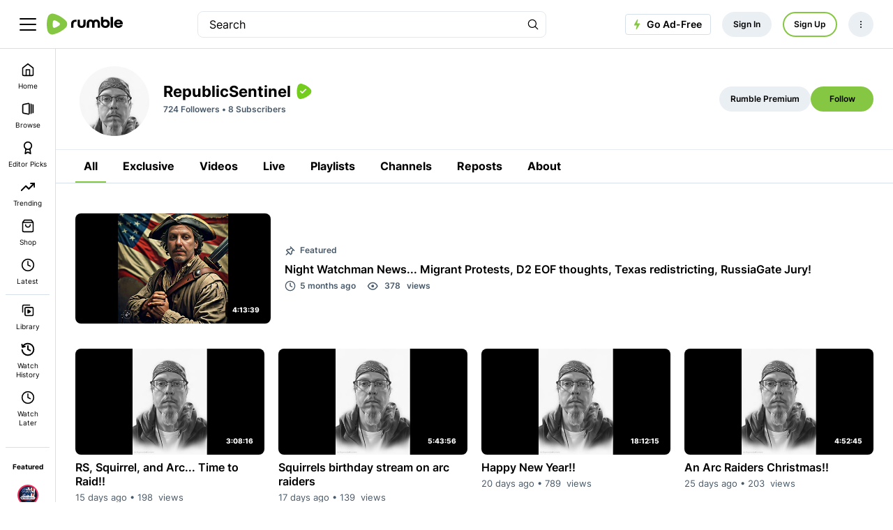

--- FILE ---
content_type: text/html;charset=utf-8
request_url: https://rumble.com/user/RepublicSentinel
body_size: 102519
content:
<!doctype html>
<html lang=en_US ><head prefix="og: http://ogp.me/ns# fb: http://ogp.me/ns/fb#"><meta name=viewport content="width=device-width,initial-scale=1"><title>RepublicSentinel</title><link rel=canonical href=https://rumble.com/user/RepublicSentinel><link rel=next href="https://rumble.com/user/RepublicSentinel?page=2"><link rel="preload" href="https://1a-1791.com/s/assets/fonts/inter-v.woff2" as="font" type="font/woff2" crossorigin><link rel=preconnect href=https://1a-1791.com><script data-consent-outdated=0 data-consent-type=NONE type=text/javascript>
function getConsentProperty(name){return ({RumCP:{name:"u_c",ttl_s:15768000},RumUS:{name:"u_s",ttl_s:2592000},RumUAS:{name:"a_s",ttl_s:315360000},RumPP:{name:"premium_popup",ttl_s:432000},RumPM:{name:"mute",ttl_s:null},RumPV:{name:"volume",ttl_s:null},RumPCCLang:{name:"lang",ttl_s:null},RumPRWTT:{name:"p_rwt_t",ttl_s:null},RumPRWTV:{name:"p_rwt_v",ttl_s:null},RumPVRID:{name:"viewer_id",ttl_s:null},RumPA:{name:"autoplay",ttl_s:null},RumPADWT:{name:"ad_wt",ttl_s:null},RumUT:{name:"ui_t",ttl_s:31536000},GtAdS:{name:null,ttl_s:null},GtAdUD:{name:null,ttl_s:null},GtAdP:{name:null,ttl_s:null},GtAS:{name:null,ttl_s:null},FbPM:{name:"_fbp",ttl_s:7776000},FbLER:{name:"lastExternalReferrer",ttl_s:7776000},FbLERT:{name:"lastExternalReferrerTime",ttl_s:7776000},RumNN:{name:"_nnc",ttl_s:2592000},RumPHPSession:{name:"PHPSESSID",ttl_s:2592000},GoodioRI:{name:"bb_referrerid",ttl_s:172800000},RumUTB:{name:"themePreference",ttl_s:null},RumRS:{name:"recentsearch",ttl_s:null},RumMDE:{name:"menuDrawerIsExpanded",ttl_s:null},RumCAC:{name:"chatAsChannel",ttl_s:null},GtagGeneral:{name:"_ga",ttl_s:63072000},GtagCounter:{name:"_ga_#",ttl_s:63072000},GtagDebug:{name:"ar_debug",ttl_s:5184000},GPrefNid:{name:"NID",ttl_s:15552000},GAntiFraud:{name:"AEC",ttl_s:15552000},DoubleClickTest:{name:"test_cookie",ttl_s:null},DoubleClickDSID:{name:"DSID",ttl_s:1209600},DoubleClickIDE:{name:"IDE",ttl_s:33696000},RACclid:{name:"_cids",ttl_s:8640000},GrecGeneral:{name:"_grecaptcha",ttl_s:15724800},RumLang:{name:"u_l",ttl_s:31536000},CFB:{name:"__cf_bm",ttl_s:1800},CFClearance:{name:"cf_clearance",ttl_s:86400},CFInternalI:{name:"cf_chl_rc_i",ttl_s:86400},CFInternalNI:{name:"cf_chl_rc_ni",ttl_s:86400},CFInternalM:{name:"cf_chl_rc_m",ttl_s:86400},RumCOP:{name:"u_cp",ttl_s:2592000}} || {})[name] || null; };
</script><script>
window.FEATURE_FLAGS = Object.freeze({});
</script>				<style>:root{--gray-25:#f6f7f9;--gray-50:#e4e8ec;--gray-100:#ccd4dc;--gray-200:#b3c0cb;--gray-300:#9babbb;--gray-400:#8397aa;--gray-500:#6b8399;--gray-600:#596e82;--gray-700:#495a6a;--gray-800:#384552;--gray-900:#283139;--gray-950:#1b2127;--brand-25:#f5faef;--brand-50:#ebf6e0;--brand-100:#d6ecc0;--brand-200:#c2e3a1;--brand-300:#aeda81;--brand-400:#99d062;--brand-500-rgb:133 199 66;--brand-500:rgb(var(--brand-500-rgb));--brand-600:#71ad34;--brand-700:#5c8d2a;--brand-800:#486e21;--brand-900:#334f17;--brand-950:#243710;--error-25:snow;--error-50:#fef2f2;--error-100:#fee2e2;--error-200:#fecaca;--error-300:#fca5a5;--error-400:#f87171;--error-500:#ef4444;--error-600:#dc2626;--error-700:#b91c1c;--error-800:#991b1b;--error-900:#7f1d1d;--error-950:#450a0a;--warning-25:#fffef5;--warning-50:#fefce8;--warning-100:#fef9c3;--warning-200:#fef08a;--warning-300:#fde047;--warning-400:#facc15;--warning-500:#eab308;--warning-600:#ca8a04;--warning-700:#a16207;--warning-800:#854d0e;--warning-900:#713f12;--warning-950:#422006;--success-25:#fbfefc;--success-50:#f0fdf4;--success-100:#dcfce7;--success-200:#bbf7d0;--success-300:#86efac;--success-400:#4ade80;--success-500:#22c55e;--success-600:#16a34a;--success-700:#15803d;--success-800:#166534;--success-900:#14532d;--success-950:#052e16;--fierce-red-25:#fffafb;--fierce-red-50:#feecf0;--fierce-red-100:#fccad6;--fierce-red-200:#f9a4b9;--fierce-red-300:#f77d9b;--fierce-red-400:#f4577d;--fierce-red-500:#f23160;--fierce-red-600:#eb0f44;--fierce-red-700:#c50d39;--fierce-red-800:#9e0a2e;--fierce-red-900:#780823;--fierce-red-950:#510518;--royal-purple-25:#f7f6fd;--royal-purple-50:#f4f2fd;--royal-purple-100:#e8e5fa;--royal-purple-200:#cac3f4;--royal-purple-300:#aba0ed;--royal-purple-400:#8c7ee7;--royal-purple-500:#6e5ce0;--royal-purple-600:#4f3ada;--royal-purple-700:#3a25c5;--royal-purple-800:#301fa3;--royal-purple-900:#261881;--royal-purple-950:#1c125f;--tree-poppy-25:#fffcfa;--tree-poppy-50:#fff1e5;--tree-poppy-100:#ffe1c7;--tree-poppy-200:#ffcc9e;--tree-poppy-300:#ffb675;--tree-poppy-400:#ffa04d;--tree-poppy-500:#ff8c26;--tree-poppy-600:#fa7500;--tree-poppy-700:#d16200;--tree-poppy-800:#a84f00;--tree-poppy-900:#803c00;--tree-poppy-950:#572900;--white-shades-00:#fff0;--white-shades-10:#ffffff1a;--white-shades-20:#fff3;--white-shades-40:#fff6;--white-shades-50:#ffffff80;--white-shades-60:#fff9;--white-shades-80:#fffc;--white-shades-90:#ffffffe6;--white-shades-100:#fff;--black-shades-00:#0000;--black-shades-20:#0003;--black-shades-40:#0006;--black-shades-60:#0009;--black-shades-80:#000c;--black-shades-100:#000;--vivid-blue-25:#f2f4fd;--vivid-blue-50:#e0e6fa;--vivid-blue-100:#c1c9f6;--vivid-blue-200:#a1adef;--vivid-blue-300:#7f8dec;--vivid-blue-400:#3b66f9;--vivid-blue-500:#3258e6;--vivid-blue-600:#2b50d1;--vivid-blue-700:#2341b2;--vivid-blue-800:#1d3794;--vivid-blue-900:#142d77;--vivid-blue-950:#0e255e;--creator-program-25:#f4fbff;--creator-program-50:#ecf8ff;--creator-program-100:#dbf1ff;--creator-program-200:#c3e9ff;--creator-program-300:#9adaff;--creator-program-400:#71cbff;--creator-program-500:#45b5f6;--creator-program-600:#3198d4;--creator-program-700:#217db2;--creator-program-800:#136290;--creator-program-900:#09496e;--creator-program-950:#03314c;--bg-blue:#37c;--black:var(--black-shades-100);--blue-hover:#2a62a7;--cloud:#88a0b8;--bone-rgb:214 224 234;--bone:rgb(var(--bone-rgb));--bone-50:rgb(var(--bone-rgb)/50%);--bone-70:rgb(var(--bone-rgb)/70%);--bone-highlight:#e6ecf2;--darkest-rgb:0 0 0;--darkest:rgb(var(--darkest-rgb));--darkest-0:rgb(var(--darkest-rgb)/0%);--darkest-5:rgb(var(--darkest-rgb)/5%);--darkest-10:rgb(var(--darkest-rgb)/10%);--darkest-20:rgb(var(--darkest-rgb)/20%);--darkest-40:rgb(var(--darkest-rgb)/40%);--darkest-80:rgb(var(--darkest-rgb)/80%);--darkest-90:rgb(var(--darkest-rgb)/90%);--darkest-muted:#101220;--darkmo-rgb:6 23 38;--darkmo:rgb(var(--darkmo-rgb));--darkmo-0:rgb(var(--darkmo-rgb)/0%);--darkmo-50:rgb(var(--darkmo-rgb)/50%);--darkmo-90:rgb(var(--darkmo-rgb)/90%);--fierce-red-rgb:242 49 96;--fierce-red:rgb(var(--fierce-red-rgb));--fierce-red-90:rgb(var(--fierce-red-rgb)/90%);--fierce-contrast-red-rgb:224,45,89;--fierce-contrast-red:rgb(var(--fierce-contrast-red-rgb));--fjord-light-rgb:146 156 166;--fjord-light:rgb(var(--fjord-light-rgb));--fjord-rgb:73 90 106;--fjord:rgb(var(--fjord-rgb));--fjord-50:rgb(var(--fjord-rgb)/50%);--fjord-highlight-rgb:44 54 64;--fjord-highlight:rgb(var(--fjord-highlight-rgb));--gren-hover:#77b23b;--important:#d14900;--warning:#ec0;--lite-gray:#eee;--lite-rgb:243 245 248;--lite:rgb(var(--lite-rgb));--lite-0:rgb(var(--lite-rgb)/0%);--lite-5:rgb(var(--lite-rgb)/5%);--lite-20:rgb(var(--lite-rgb)/20%);--lite-80:rgb(var(--lite-rgb)/80%);--lite-muted:#e9ebee;--powerslap-blue:#002cfe;--powerslap-blue-dark:#041e72;--barstool-sports-blue:#02213d;--barstool-sports-red:#d40f31;--royal-purple:#6e5ce0;--ufc-red-light:#d20a0a;--ufc-red-dark:#c41230;--crypto-btc:#ff7300;--crypto-usdt:#00a478;--crypto-xaut:#c79904;--dark-green-rbg:76 136 0;--dark-green:rgb(var(--dark-green-rbg));--white:var(--white-shades-100);--locals-bg-dark:#272727;--locals-fill-dark:var(--white);--locals-bg-light:#f0f0f0;--locals-fill-light:#080808;--locals-purple:#421c52;--locals-red:#e73348;--locals-red-hover:#c6172c;--channel-border-light:var(--bone-70);--channel-border-dark:#1f2e3c;--color-bg-featured:var(--white);--color-bg-featured-0:var(--white-shades-0);--color-bg-default:var(--white);--color-bg-default-0:var(--white-shades-0);--color-bg-main:var(--lite-muted);--color-separator:var(--bone);--color-separator-highlight:var(--bone-highlight);--color-txt-default:var(--darkest);--inverse-text-1:var(--white);--title-color:var(--color-txt-default);--text-2:var(--fjord);--icon-fill:var(--darkest);--menu-icon-color:var(--fjord);--menu-item-hover:var(--bone-50);--menu-border-color:var(--bone);--ufc-red:var(--ufc-red-light);--channel-border:var(--channel-border-light);--rumble-green:var(--brand-500);--rumble-green-25:rgb(var(--brand-500-rgb)/25%);--locals-bg:var(--locals-bg-light);--locals-fill:var(--locals-fill-light);--brand-sm-1:#f97805;--brand-sm-2:#4e2817;--brand-whatsapp:#4dc247;--brand-truthsocial:#5150e7;--brand-email:#d44638;--background:var(--white);--surface:var(--gray-25);--subtle-highlight:var(--surface);--background-highlight:var(--gray-50);--on-secondary:var(--gray-100);--secondary-variant:var(--gray-400);--primary-variant:var(--gray-600);--secondary:var(--gray-800);--primary:var(--darkest);--link-green:var(--brand-800);--rant-01:#63a1ef;--rant-02:#b8ea86;--rant-03:#f8e81b;--rant-04:#f4a622;--rant-05:#bd0fe0;--rant-06:#910ffe;--rant-07:#d0021c}[data-theme=dark]{--color-bg-featured:var(--darkest);--color-bg-featured-0:var(--darkest-0);--color-bg-default:var(--darkest);--color-bg-default-0:var(--darkest-0);--color-bg-main:var(--darkest);--color-separator:var(--fjord-50);--color-separator-highlight:var(--fjord-highlight);--color-txt-default:var(--white);--inverse-text-1:var(--darkest);--text-2:var(--cloud);--icon-fill:var(--white);--menu-icon-color:var(--bone);--menu-item-hover:var(--fjord-50);--menu-border-color:var(--fjord);--ufc-red:var(--ufc-red-dark);--channel-border:var(--channel-border-dark);scrollbar-color:var(--bone) var(--fjord-highlight);--locals-bg:var(--locals-bg-dark);--locals-fill:var(--locals-fill-dark);--brand-sm-2:var(--white);--background:var(--darkest);--surface:var(--gray-950);--subtle-highlight:var(--surface);--background-highlight:var(--gray-900);--on-secondary:var(--gray-700);--secondary-variant:var(--gray-300);--primary-variant:var(--gray-100);--secondary:var(--gray-25);--primary:var(--white);--link-green:var(--brand-500)}:root{--screen-xxs:240px;--screen-xs:380px;--screen-sm:480px;--screen-md:700px;--screen-lg:900px;--screen-xlg:1200px;--screen-xl:1440px;--screen-xxl:1920px;--border-radius-xl:16px;--border-radius-lg:12px;--border-radius:8px;--border-radius-sm:6px;--border-radius-xs:4px;--border-radius-xxs:2px;--font-base:inter,system-ui,sans-serif;--header-top-offset:0px;--header-height:5rem;--header-logo-width:10rem;--featured-height:60px;--padding-home:24px;--max-content-width:1700px;--main-menu-transition:150ms;--color-scheme:light}@font-face{font-display:optional;font-family:Inter;font-style:normal;font-weight:100 900;src:url(https://1a-1791.com/s/assets/fonts/inter-v.woff2) format("woff2-variations");unicode-range:u+00??,u+0131,u+0152-0153,u+02bb-02bc,u+02c6,u+02da,u+02dc,u+0304,u+0308,u+0329,u+2000-206f,u+2074,u+20ac,u+2122,u+2191,u+2193,u+2212,u+2215,u+feff,u+fffd}[data-theme=dark]{--color-scheme:dark}.border-box{box-sizing:border-box}.border-box *,.border-box :after,.border-box :before{box-sizing:inherit}.bottom-border{border-bottom:1px solid var(--color-separator)}.link:active,.link:hover,.links:link{text-decoration:none}.section-content{background-color:var(--color-bg-featured)}.padded-content{padding-bottom:32px;padding-top:32px}@media (max-width:699.98px){.padded-content{padding-bottom:20px;padding-top:20px}}html{background-color:var(--color-bg-default);color:var(--color-txt-default);color-scheme:var(--color-scheme);font:normal 14px/1.5 var(--font-base);-webkit-text-size-adjust:100%}html[data-theme=dark]{-moz-osx-font-smoothing:grayscale;-webkit-font-smoothing:antialiased}main{background-color:var(--color-bg-featured)}@media (max-width:699.98px){:root{--header-height:4rem;--header-logo-width:8rem}}a,button,input,select,textarea{-webkit-tap-highlight-color:transparent}a,address,body,button,h1,h2,h3,input,ol,option,select,textarea,ul{color:inherit;font-family:inherit;font-size:inherit;font-style:inherit;font-weight:inherit;line-height:inherit;margin:0;padding:0;text-decoration:inherit}[type=button],[type=submit],button{-webkit-appearance:auto;appearance:auto;background-color:initial;border-style:none;cursor:pointer}button svg{pointer-events:none}ol,ul{list-style:none}ol.bullet-list,ul.bullet-list{list-style:disc;padding-left:16px}label{cursor:pointer}a:hover{text-decoration:underline}.h1{font-size:2rem;font-weight:700;line-height:1.3;margin:1rem 0;overflow-wrap:break-word}small{color:var(--text-2);font-size:.9rem}.themable-locals-icon{color:var(--locals-purple)}[data-theme=dark] .themable-locals-icon{color:#fff}.flex{display:flex}.flex-1{flex:1}.clear{clear:both}.text-fierce-red{color:var(--fierce-red)}.round-button{align-items:center;border-radius:10rem;display:inline-flex;font-size:1rem;font-weight:600;justify-content:center;margin-left:.35rem;margin-right:.35rem;opacity:1;padding:.5rem .7rem}.round-button:hover{opacity:.85;text-decoration:none}.round-button:disabled,.round-button:disabled:hover{background:#999;cursor:default}.bg-green{background:var(--rumble-green);color:inherit}.bg-green:focus-visible,.bg-green:hover{background:var(--gren-hover);opacity:1}.bg-blue{background:var(--bg-blue);color:#fff}.bg-blue:focus-visible,.bg-blue:hover{background:var(--blue-hover);opacity:1}.bg-red{background:#b70000;color:#fff}.bg-grey{background:#999;color:#fff}.bg-purple{background:var(--royal-purple);color:#fff}.bg-purple:focus-visible,.bg-purple:hover{background:var(--royal-purple);color:#fff;opacity:.85}.bg-purple[disabled],.bg-purple[disabled]:hover{background:var(--royal-purple);color:#fff;opacity:.5}.bg-ghost{border:2px solid var(--rumble-green);box-sizing:border-box}.bg-ghost:hover{border:2px solid var(--gren-hover)}.ringed-button{box-shadow:inset 0 0 0 2px var(--rumble-green)}.ringed-button,.transparent-button{background-color:initial;color:#0d2437}.ringed-button:focus-visible,.ringed-button:hover,.transparent-button:focus-visible,.transparent-button:hover{background:var(--white)}.select-arrow-bg{-webkit-appearance:none;appearance:none;background-image:url("data:image/svg+xml;charset=utf-8,%3Csvg xmlns='http://www.w3.org/2000/svg' viewBox='0 0 34 21'%3E%3Cpath d='M16.984 12.888 4.682 1.022.984 4.589l16 15.433 16-15.433-3.698-3.567z'/%3E%3C/svg%3E");background-position:92%;background-repeat:no-repeat;background-size:8px}.CollectJsStyleSniffer iframe{height:auto}.CollectJsStyleSniffer input,.input-field{background-color:initial;border:1px solid var(--bone-highlight);border-radius:8px;box-sizing:border-box;color:var(--darkest);line-height:1rem;padding:1rem 1.25rem;width:100%}textarea.input-field{line-height:20px}.CollectJsStyleSniffer input,.input-field-thin{padding:.5rem .75rem}.CollectJsStyleSniffer input.invalid,.input-field-error,.input-field:invalid{border:1px solid var(--fierce-red)}.input-field:disabled{background-color:#06172614;border:1px solid #0000;color:#06172680;pointer-events:none}.input-field:focus,.input-field:invalid:focus{border:1px solid var(--fjord-highlight);outline:none}.input-field option{background-color:#fff;color:var(--darkest)}.input-field__counter-wrapper{align-items:center;display:flex;justify-content:flex-end;margin:0 4px 4px}.input-field__counter{color:var(--menu-border-color);display:block;font-size:12px;margin-left:8px}.input-field-error-message{color:var(--fierce-red);font-size:12px}.input-field-hint-message{color:var(--menu-border-color);font-size:12px}.thirds{margin-left:-1rem;margin-right:-1rem}.one-thirds,.two-thirds{box-sizing:border-box;padding-left:1rem;padding-right:1rem;width:100%}.video-processing-error{background:#900;color:#fff;padding:.75rem 1rem}.lrt-container{align-items:center;display:flex;flex-direction:column;justify-content:flex-start;left:0;max-height:0;overflow:visible;position:fixed;right:0;top:16px;z-index:3000}.lrt{align-items:stretch;border:1px solid;border-radius:.4em;box-shadow:0 5px 15px 0 #0006;box-sizing:border-box;cursor:pointer;display:flex;max-width:80vw;min-width:5em;transition:opacity .5s ease-in}.lrt--fade-out{opacity:0}.lrt--success{background:var(--rumble-green);border-color:#4c8800;color:#284700}.lrt--warning{background:#f2f2cc;border-color:#ee6;color:#a60}.lrt--error{background:#900;border-color:#c00;color:#fff}.lrt__content{padding:.6em .6em .6em 1em}.lrt__content :any-link{text-decoration:underline}.lrt__count-wrap{display:flex;flex-direction:column;justify-content:center}.lrt__count-number{border:1px solid;border-radius:calc(1px + .7em);display:inline-block;font-size:.8rem;font-weight:600;opacity:.75;padding:.1em .6em}.lrt__close{opacity:.75;padding:.6em 1em .6em .6em}.lrt:hover>.lrt__close{opacity:1}@media (min-width:700px){.mobile-only{display:none}.h1{font-size:2.2857rem}.thirds{display:flex;flex-wrap:wrap}.one-half,.one-thirds,.two-thirds{display:flex;flex-direction:column;width:33.3333%}.two-thirds{width:66.6667%}.one-half{width:50%}.round-button{font-size:1rem;margin-left:.5rem;margin-right:.5rem;padding:.85rem 1.3rem}}@media (max-width:699.98px){.desktop-only{display:none}}.header{background:var(--color-bg-default);border-bottom:1px solid var(--color-separator);box-sizing:border-box;height:var(--header-height);left:0;padding:0;position:fixed;top:0;width:100%;z-index:2022}[data-theme=dark] .header{color:var(--bone)}.header-div{align-items:center;color:#fff;display:flex;height:100%;padding:0 1rem;position:relative}.main-menu-toggle,.menu-toggle{align-items:center;display:flex;margin-left:-1rem;padding:1rem}.main-menu-close,.main-menu-open{display:inline-block;stroke:var(--darkest);stroke-linecap:round;stroke-linejoin:round;stroke-width:2px}.main-menu-close{display:none;stroke-width:3px}.main-menu-expanded .main-menu-close{display:inline-block}.main-menu-expanded .main-menu-open{display:none}.header-logo{color:var(--color-txt-default);margin-right:.2rem;width:var(--header-logo-width)}.header-upload{align-items:center;border-radius:10rem;box-sizing:border-box;display:flex;height:2.6rem;padding:0 .35rem;width:2.6rem}.header-upload svg{fill:var(--rumble-green);width:100%}.header-upload-menu{border:1px solid var(--menu-item-hover);border-radius:var(--border-radius-lg);box-shadow:0 4px 48px 0 #0000002b;display:none;right:0;top:var(--header-height)}.header-upload-menu>hr{border:1px solid var(--color-separator);border-bottom:0;margin:8px -8px}.header-upload-menu.pop-show,main{display:block}main{margin-top:var(--header-height)}.page__footer.nav--transition,main.nav--transition{transition:margin-left var(--main-menu-transition)}.u-deemphasized{color:var(--fjord)}#main-menu.main-menu-nav{border-right:1px solid var(--color-separator)}.main-menu-heading-extra,.main-menu-item-label{display:none}.main-menu-heading-extra{font-size:14px;font-weight:600;line-height:1.3}.main-menu-expanded .main-menu-heading-extra,.main-menu-expanded .main-menu-item-label,.main-menu-item-label-collapsed{display:block}.main-menu-expanded .main-menu-item-label-collapsed{display:none}.main-menu-heading-extra:hover{text-decoration:none}.main-menu-item-channel .user-image{height:30px;margin:0;width:30px}.main-menu-expanded .main-menu-item-channel .user-image{margin-right:.75rem}.main-menu-item-channel:not(.main-menu-item-channel-is-live) .user-image:hover{outline:5px solid var(--lite)}[data-theme=dark] .main-menu-item-channel:not(.main-menu-item-channel-is-live) .user-image:hover{outline-color:#192a37}.htmx-indicator{display:none}.htmx-request .htmx-indicator{display:unset}.header-user-actions{align-items:center;color:var(--color-txt-default);display:flex}@media (min-width:700px){.header-div{padding:0 2rem}.cmi,.cmx__section-head{padding-left:1.5rem;padding-right:1.5rem}.header-logo{margin-left:1rem;margin-right:1rem}}.header-user-info{display:none}.header-user{text-align:left}i.user-img--anon-icon,svg.user-img--anon-icon{display:block;flex-shrink:0;font-size:2.6rem;padding:.35rem}i.user-img--36,svg.user-img--36{display:block;flex-shrink:0;font-size:24px;height:36px;width:36px}@media (min-width:700px){.header-user{align-items:center;display:flex}.header-user-name,.header-user-stat{color:var(--darkest);display:block}.header-user-name{color:var(--darkest);padding:.1rem 0}.header-user-info{display:inline-block;margin-left:.5rem}}#header-user-menu{border:1px solid var(--menu-item-hover);border-radius:var(--border-radius-lg);box-shadow:0 4px 48px 0 #0000002b;display:none;right:0;top:var(--header-height)}#header-user-menu.pop-show,.header-user-menu-link{display:block}.main-menu-licensed-icon{fill:#fff}.cart-hidden{display:none}.navs{position:fixed;top:var(--header-height);width:100%;z-index:2022}.hover-menu{background:#fff;box-sizing:border-box;overflow-x:hidden;overflow-y:auto;padding:12px 8px;position:absolute;width:16rem}#main-menu{background:#fff;border-radius:0;bottom:0;display:none;font-size:10px;left:0;min-width:0;padding-bottom:3rem;position:fixed;text-align:center;top:var(--header-height);width:80px;-ms-overflow-style:none;scrollbar-width:none}#main-menu,.foot,.hover-menu{background:var(--color-bg-default);color:var(--color-txt-default)}.main-menu-expanded #main-menu{display:block;font-size:14px;font-weight:500;padding:20px 12px;text-align:unset;width:20rem;-ms-overflow-style:unset;scrollbar-width:unset}@media (min-width:700px){#main-menu,.navs{top:var(--header-height)}}@media (min-width:1200px){#main-menu{display:block}}.main-menu-item{align-items:center;border-radius:8px;display:flex;flex-direction:column;line-height:1.3;padding:8px 4px}.main-menu-expanded .main-menu-item{border-radius:24px;flex-direction:row;padding:10px 8px 10px 16px}.main-menu-item-channel:hover,.main-menu-item:hover{text-decoration:none}.main-menu-item:not(.main-menu-item--active):hover{background-color:var(--lite)}[data-theme=dark] .main-menu-item:not(.main-menu-item-channel):not(.main-menu-item--active):hover{background-color:#192a37}.main-menu-item.active{background-color:var(--lite);color:var(--rumble-green)}[data-theme=dark] .main-menu-item.active{background-color:#192a37}.main-menu-item-channel-container{align-items:center;display:flex;justify-content:center}a.main-menu-item{overflow:hidden;text-overflow:ellipsis}.header-user-menu__menu-item,button.main-menu-item{white-space:normal;width:100%}.header-user-menu__menu-item{align-items:center;border-radius:24px;box-sizing:border-box;display:flex;flex-direction:row;line-height:1.3;overflow:hidden;padding:10px 8px 10px 16px;text-overflow:ellipsis}.header-user-menu__menu-item:hover{background-color:var(--lite);text-decoration:none}[data-theme=dark] .header-user-menu__menu-item:hover{background-color:#192a37}.header-user-menu__menu-icon{height:20px;margin-bottom:0;margin-right:1rem;width:20px}.header-user-menu__menu-item--user{justify-content:space-between;overflow:hidden;padding:10px 0}.header-user-menu__menu-item--user:hover,[data-theme=dark] .header-user-menu__menu-item--user:hover{background-color:initial}.header-user-menu__user-container{align-items:center;display:flex;overflow:hidden}.header-user-menu__user-info{overflow:hidden}.header-user-menu__user-container .header-user-menu__user-img{height:36px;margin-right:5px;width:36px}.header-user-menu__name{font-weight:700;margin:0;overflow:hidden;text-overflow:ellipsis;white-space:nowrap}.header-user-menu__name--small{font-size:10px;font-weight:500}.header-user-menu__menu-item--locals{background-color:var(--lite);border-radius:4px;font-size:10px;font-weight:500;letter-spacing:-.03em;margin-bottom:12px;padding:8px;text-decoration:underline}[data-theme=dark] .header-user-menu__menu-item--locals{background:#2c3640}.header-user-menu__menu-item--locals svg{margin-right:10px}.main-menu-item-channel-container .main-menu-item-channel{align-items:center;border-radius:20px;color:var(--color-txt-default);display:flex}.main-menu-item-channel:hover{background:var(--lite)}.main-menu-expanded .main-menu-item-channel-container .main-menu-item-channel{width:100%}.main-menu-item.main-menu-item-channel:hover,[data-theme=dark] .main-menu-item.main-menu-item-channel:hover{background:#0000}.main-menu-expanded .main-menu-item.main-menu-item-channel:hover{background-color:var(--lite)}[data-theme=dark] .main-menu-expanded .main-menu-item.main-menu-item-channel:hover{background-color:#192a37}.main-menu-item-channel-label{overflow:hidden;text-overflow:ellipsis;white-space:nowrap}.main-menu-item-channel-label-wrapper{align-items:center;display:flex;flex:1;min-width:30px;overflow:hidden;padding:5px}.main-menu__live-tooltip{align-items:center;background-color:var(--color-bg-default);border-radius:0 24px 24px 0;box-shadow:8px 4px 12px 0 #00000014;box-sizing:border-box;display:flex;opacity:0;overflow:hidden;pointer-events:none;position:absolute;transition:opacity var(--main-menu-transition),transform var(--main-menu-transition),top var(--main-menu-transition)}[data-theme=dark] .main-menu__live-tooltip{box-shadow:8px 4px 12px 0 #00000029}.main-menu__live-tooltip--channel-hover{opacity:1;transform:translateX(8px)}.main-menu-item-channel-live-wrapper{align-items:center;background-color:var(--bone-50);border-radius:25px;color:var(--fjord);display:flex;font-size:10px;font-weight:600;letter-spacing:-3%;margin:5px 8px;padding:5px 8px}[data-theme=dark] .main-menu-item-channel-live-wrapper{background:#495a6a80;color:#fff}#main-menu .main-menu-item-channel-live-wrapper{display:none}.main-menu-expanded #main-menu .main-menu-item-channel-live-wrapper{display:flex}[data-theme=dark] .main-menu-item-channel:hover{background:#192a37}.main-menu-item-channel-live-dot{background-color:var(--fierce-red);border-radius:6px;height:6px;width:6px}.main-menu-item-channel-live-wrapper[data-live-viewers] .main-menu-item-channel-live-dot{margin-right:6px}#context-menu-mountpoint{position:relative}.cxm{border:1px solid var(--bone-highlight);border-radius:5px;box-shadow:0 4px 48px 0 #0000002b;position:absolute;z-index:2023}[data-theme=dark] .cxm{border:1px solid var(--fjord-highlight)}.cmx__section-head,.main-menu-heading{color:var(--color-txt-default);cursor:default;font-weight:600}.cmi{-webkit-appearance:none;appearance:none;text-align:left;white-space:normal;width:100%}.cmi,.cmx__section-head{display:block;padding:10px 8px 10px 16px}.cmi+.cmx__section-head{border-top:1px solid var(--bone-highlight);margin-top:.3rem;padding-top:.7rem}.main-menu-item-important{color:var(--important)}.cmi:not(.cmi--active):focus-visible,.cmi:not(.cmi--active):hover{text-decoration:none}.cmi.cmi--info{color:#666;font-size:1rem}.cmi.cmi--info:hover{background:#0000;color:#666}.main-menu-divider{margin:4px 0}.main-menu-divider,.main-menu-heading{border-top:1px solid var(--color-separator)}.main-menu-heading{align-items:center;display:flex;font-size:10px;font-weight:700;justify-content:center;line-height:1.3;margin:20px 0 0;padding:1.5rem 5px 1rem}.main-menu-expanded .main-menu-heading{font-size:16px;justify-content:space-between;padding:24px 0 12px}:any-link>.main-menu-heading{cursor:pointer}:is(a .main-menu-heading:hover,a .main-menu-heading:active) .main-menu-item-label{text-decoration:underline}.main-menu-icon{height:20px;margin-bottom:.5rem;margin-right:0;width:20px}.main-menu-expanded .main-menu-icon{margin-bottom:0;margin-right:1rem}.main-menu-end-icon{height:20px;margin-left:auto;opacity:.5;width:20px}.main-menu-item--active{color:var(--rumble-green);cursor:default}.main-menu-item--active:hover{text-decoration:none}.main-menu-signout{margin:1rem 0 1.25rem}.main-menu-channel-count{display:none}.main-menu-expanded .main-menu-channel-count,.main-menu__view-all,.main-menu__view-all--collapsed{align-items:center;display:flex;justify-content:center}.main-menu__view-all,.main-menu__view-all--collapsed{cursor:pointer;font-weight:600;line-height:1;padding:16px 8px 4px}.main-menu__view-all{display:none;font-size:14px}.main-menu-expanded .main-menu__view-all--collapsed{display:none;font-size:12px}.foot,.main-menu-expanded .main-menu__view-all{display:flex}.foot{align-items:center;border-top:1px solid var(--color-separator);justify-content:space-between;padding:1.5rem 2rem}[data-theme=dark] .foot{color:var(--bone)}.foot__legal,.foot__nav{padding:.4em .5em}.foot__legal-list,.foot__nav-list{display:flex;flex-wrap:wrap}.foot__nav-list{flex-direction:column;font-weight:600}.foot__legal-list{flex-direction:row;justify-content:center}.foot__copyright,.foot__legal{font-size:12px}.foot__copyright{align-items:center;display:flex;justify-content:center}.foot__icon{fill:var(--fjord);height:24px;margin-left:24px}[data-theme=dark] .foot__icon{fill:var(--cloud)}@media (min-width:1200px){.page__footer,main{margin-left:80px}.main-menu-expanded .page__footer,.main-menu-expanded main{margin-left:20rem}}.foot__legal-item,.foot__nav-item{display:block;list-style-type:none;padding:.5rem}.foot__nav-item{white-space:nowrap}.foot__legal-link,.foot__nav-link{color:#0d2437;outline-offset:.25em;text-decoration:none}@media (min-width:700px){.foot__nav-list{flex-direction:row}}@media (max-width:699.98px){.foot{align-items:flex-start;flex-direction:column;padding:1.5rem 1rem}.foot__legal,.foot__nav{padding:1em 0}.foot__copyright,.foot__legal{width:100%}}#-v2 .constrained,.constrained{box-sizing:border-box;margin:0 auto;max-width:var(--max-content-width);padding-left:1rem;padding-right:1rem;width:100%}@media (min-width:700px){.constrained{padding-left:2rem;padding-right:2rem}}.main-menu-item-channel .user-image.channel-live{border:2px solid var(--fierce-red)}.news_notification{align-items:center;background:var(--rumble-green);color:var(--darkest);display:flex;justify-content:center;padding:.5rem 0;position:fixed;top:0;width:100%;z-index:2022}.news_notification_a{box-sizing:border-box;padding:0 2.1rem 0 .5rem;text-align:center;width:100%}.news_close{align-items:center;bottom:0;cursor:pointer;display:flex;padding:0 .7rem;position:absolute;right:0;top:0}.news_close-x{background:#ffffff80;border-radius:100%;height:.8rem;padding:.2rem;stroke:#333;width:.8rem}.news_close:hover .news_close-x{background:#ffffffbf}.theme-black-white{color:#000}[data-theme=dark] .channel-item,[data-theme=dark] .media-engage .media-video-action,[data-theme=dark] .video-counters--icon{color:var(--bone)}[data-theme=dark] .content{background:var(--darkest)}[data-theme=dark] .mediaList-list.related{background:var(--darkest);border-color:var(--darkest);box-shadow:none}[data-theme=dark] .round-button{color:var(--bone)}[data-theme=dark] .round-button:focus-visible,[data-theme=dark] .round-button:hover{background:#1a2a37;color:var(--white);opacity:1}[data-theme=dark] .round-button:focus-visible{outline:1px solid var(--white);outline-offset:2px}[data-theme=dark] .round-button:disabled,[data-theme=dark] .round-button:disabled:hover{background:var(--fjord)}[data-theme=dark] .bg-green{background:var(--rumble-green);color:var(--darkest)}[data-theme=dark] .bg-green:focus-visible,[data-theme=dark] .bg-green:hover{background:#8dd447;color:var(--darkest)}[data-theme=dark] .bg-blue{background:var(--bone);color:var(--darkest)}[data-theme=dark] .bg-blue:focus-visible,[data-theme=dark] .bg-blue:hover{background:var(--white);color:var(--darkest)}[data-theme=dark] .bg-red{background:#e02d59;color:#fff}[data-theme=dark] .bg-red:focus-visible,[data-theme=dark] .bg-red:hover{background:var(--fierce-red);color:#fff}[data-theme=dark] .bg-grey{background:#0000;border:1px solid var(--rumble-green);color:var(--bone)}[data-theme=dark] .bg-grey:focus-visible,[data-theme=dark] .bg-grey:hover{background:#1a2a37;color:var(--white)}[data-theme=dark] .bg-purple{background:var(--royal-purple);color:#fff}[data-theme=dark] .bg-purple:focus-visible,[data-theme=dark] .bg-purple:hover{background:var(--royal-purple);color:#fff;opacity:.85}[data-theme=dark] .bg-purple[disabled],[data-theme=dark] .bg-purple[disabled]:hover{background:var(--royal-purple);color:#fff;opacity:.5}[data-theme=dark] .select-arrow-bg{background-image:url("data:image/svg+xml;charset=utf-8,%3Csvg xmlns='http://www.w3.org/2000/svg' viewBox='0 0 34 21'%3E%3Cpath fill='%2388a0b8' d='M16.984 12.888 4.682 1.022.984 4.589l16 15.433 16-15.433-3.698-3.567z'/%3E%3C/svg%3E")}[data-theme=dark] .video-processing-error{background:#e02d59;color:#fff}[data-theme=dark] .theater-mode #theaterVideoPlayer{background:var(--darkest)}[data-theme=dark] .docked-chat{background:var(--darkest)!important}[data-theme=dark] .docked-chat>.chat{color:var(--bone)}[data-theme=dark] .lrt{box-shadow:0 5px 20px 0 #0009}[data-theme=dark] .lrt--success{background:var(--rumble-green);border-color:var(--rumble-green);color:var(--darkest)}[data-theme=dark] .lrt--error{background:#e02d59;border-color:#fff;color:#fff}[data-theme=dark] .module-title{color:var(--cloud)}[data-theme=dark] .tab-heading.tab-active{background:var(--darkest);border-color:var(--darkest);color:var(--bone)}[data-theme=dark] .livestream-begins,[data-theme=dark] .watching-now{color:var(--fierce-red)}[data-theme=dark] #video-comments-loading{color:var(--fjord)}[data-theme=dark] .loading-spinner{border-color:var(--cloud);border-top-color:var(--rumble-green)}[data-theme=dark] .user-image.user-image--img,[data-theme=dark] svg.user-image--icon{background-color:#1f2e3c;border-color:#344453;stroke:var(--cloud)}[data-theme=dark] .user-image.user-image--img.channel-live{border-color:var(--fierce-red)}[data-theme=dark] .media-heading-info,[data-theme=dark] .streamed-on{color:var(--cloud)}[data-theme=dark] button.locals-button{background:#e02d59}[data-theme=dark] .locals-button:hover{background:var(--fierce-red)}[data-theme=dark] .share-fb-container,[data-theme=dark] iframe{color-scheme:auto}[data-theme=dark] .rumbles-vote{color:var(--cloud)}[data-theme=dark] .rumbles-vote-down,[data-theme=dark] .rumbles-vote-up,[data-theme=dark] button.rumbles-vote-down,[data-theme=dark] button.rumbles-vote-up{color:var(--bone)}[data-theme=dark] button.rumbles-vote-down,[data-theme=dark] button.rumbles-vote-up{background:#1f2e3c;border-color:var(--fjord-highlight)}[data-theme=dark] .rumbles-vote-down:focus-visible,[data-theme=dark] .rumbles-vote-down:hover,[data-theme=dark] .rumbles-vote-up:focus-visible,[data-theme=dark] .rumbles-vote-up:hover,[data-theme=dark] button.rumbles-vote-down:focus-visible,[data-theme=dark] button.rumbles-vote-down:hover,[data-theme=dark] button.rumbles-vote-up:focus-visible,[data-theme=dark] button.rumbles-vote-up:hover{background:#344453;color:var(--white)}[data-theme=dark] .rumbles-vote-down:focus-visible,[data-theme=dark] .rumbles-vote-up:focus-visible{outline:1px solid var(--white);outline-offset:-1px}[data-theme=dark] button.rumbles-vote-down.active,[data-theme=dark] button.rumbles-vote-up.active{background:#427500;color:#fff}[data-theme=dark] .media-icon-embed,[data-theme=dark] .media-icon-license{stroke:var(--bone)}[data-theme=dark] .media-description,[data-theme=dark] foot__legal-item a,[data-theme=dark] foot__nav-item a{color:var(--bone)}[data-theme=dark] .mediaList-link-more a{background:var(--darkest);border-color:var(--fjord-highlight);color:var(--cloud)}[data-theme=dark] .mediaList-link-more a:focus-visible,[data-theme=dark] .mediaList-link-more a:hover{background:#1a2a37;border-color:var(--cloud);color:var(--bone)}[data-theme=dark] .mediaList-item:has(.mediaList-link:hover){background:#1a2a37}[data-theme=dark] .mediaList-link:focus-visible,[data-theme=dark] .mediaList-link:hover{background:#1a2a37}[data-theme=dark] .mediaList-link:focus-visible h3,[data-theme=dark] .mediaList-link:hover h3{color:var(--white)}[data-theme=dark] img.mediaList-image{background:#10212f}[data-theme=dark] .mediaList-by-heading,[data-theme=dark] .mediaList-earnings,[data-theme=dark] .mediaList-rumbles{color:var(--cloud)}[data-theme=dark] .mediaList-liveCount{color:var(--fierce-red)}[data-theme=dark] .mediaList-by.size-large .mediaList-earnings:before,[data-theme=dark] .mediaList-by.size-large .mediaList-liveCount:before,[data-theme=dark] .mediaList-by.size-xlarge .mediaList-earnings:before,[data-theme=dark] .mediaList-by.size-xlarge .mediaList-liveCount:before,[data-theme=dark] .mediaList-plays,[data-theme=dark] .mediaList-plays:before,[data-theme=dark] .mediaList-timestamp,[data-theme=dark] .mediaList-timestamp:before{color:var(--cloud)}[data-theme=dark] .mediaList-duration,[data-theme=dark] .mediaList-live{background:#06172699;color:var(--white)}[data-theme=dark] .mediaList-duration{-webkit-backdrop-filter:blur(2px);backdrop-filter:blur(2px)}[data-theme=dark] .mediaList-live{background:#e02d59;color:#fff}[data-theme=dark] .main-menu-close,[data-theme=dark] .main-menu-open{stroke:var(--bone)}[data-theme=dark] .main-menu-close:hover,[data-theme=dark] .main-menu-open:hover{stroke:var(--white)}[data-theme=dark] .cmi{color:var(--bone)}[data-theme=dark] .cmi+.cmx__section-head{border-top-color:var(--fjord-highlight)}[data-theme=dark] .cmi.cmi--info{color:var(--cloud)}[data-theme=dark] .cmi:not(.cmi--active):focus-visible,[data-theme=dark] .cmi:not(.cmi--active):hover{background-color:#192a37}[data-theme=dark] .cmi.cmi--info:hover{background:#0000;color:var(--cloud)}[data-theme=dark] .main-menu-item-important{color:#ff8c26}[data-theme=dark] .main-menu-item-important>.main-menu-icon{color:#ff8c26ee}[data-theme=dark] .main-menu-licensed-icon{fill:none}[data-theme=dark] .u-deemphasized{color:var(--cloud)}[data-theme=dark] .footer-nav-link:focus-visible,[data-theme=dark] .footer-nav-link:hover,[data-theme=dark] .footer-terms-link:focus-visible,[data-theme=dark] .footer-terms-link:hover{color:var(--white)}[data-theme=dark] .footer-copyright{color:var(--cloud)}[data-theme=dark] .user-notifications{background:var(--darkest)}[data-theme=dark] .user-notifications h1,[data-theme=dark] .user-notifications--empty--text,[data-theme=dark] .user-notifications--loading-bar,[data-theme=dark] .user-notifications--text{color:#fff}[data-theme=dark] .user-notifications--bell path{fill:#fff}[data-theme=dark] .user-notifications--show-more{color:#fff}[data-theme=dark] .user-notifications--close path{fill:#fff}@media (min-width:700px){[data-theme=dark] .media-heading-info:before{color:var(--fjord)}[data-theme=dark] .header-user-name,[data-theme=dark] .header-user-stat,[data-theme=dark] .media-earnings{color:var(--cloud)}[data-theme=dark] .header-user-name{color:var(--white)}[data-theme=dark] .footer-terms-link.divider:after{color:var(--fjord)}}[data-theme=dark] .promo-widget-content{color:var(--darkest)}[data-theme=dark] #wrapper{background:var(--darkest);padding-bottom:20px}[data-theme=dark] #wrapper .app-promote__subtitle,[data-theme=dark] #wrapper .description,[data-theme=dark] #wrapper .small-description,[data-theme=dark] #wrapper .small-title,[data-theme=dark] #wrapper .title{color:var(--bone)}[data-theme=dark] .legal-nav--a{background-color:initial;border-color:var(--fjord-highlight);color:var(--bone)}[data-theme=dark] .legal-nav--a:focus-visible,[data-theme=dark] .legal-nav--a:hover{background-color:#1a2a37;color:var(--white)}[data-theme=dark] .legal-nav--a:focus-visible{text-decoration:underline}[data-theme=dark] .updated.highlight{color:var(--rumble-green);text-decoration:underline}[data-theme=dark] .updated.highlight.line{border-left:2px solid var(--cloud);margin-left:-20px;padding-left:20px}[data-theme=dark] .h3{color:var(--bone)}[data-theme=dark] .listing-header--white-bg{background:#1a2a37}[data-theme=dark] .listing-header--thumb{border-color:#294257}[data-theme=dark] .listing-header--icon svg{stroke:var(--bone)}[data-theme=dark] .video-item{background:var(--darkest);box-shadow:none}[data-theme=dark] .video-item:hover{background:#1a2a37}[data-theme=dark] .video-item:has(.video-item--a:focus-visible) h3.video-item--title-color,[data-theme=dark] .video-item:hover h3.video-item--title-color{color:var(--white)}[data-theme=dark] .video-item:has(.video-item--a:focus-visible){background:#1a2a37}[data-theme=dark] .video-item--img{background-color:#10212f}[data-theme=dark] .video-item--earned:after,[data-theme=dark] .video-item--footer{color:var(--cloud)}[data-theme=dark] .video-item--live:after{background-color:#e02d59}[data-theme=dark] .video-item--duration:after{-webkit-backdrop-filter:blur(2px);backdrop-filter:blur(2px);background:#06172699;color:var(--white)}[data-theme=dark] .tuner-box--section{background:var(--darkest);box-shadow:none}[data-theme=dark] .tuner-box--section-header{color:var(--cloud);font-weight:600}[data-theme=dark] .tuner-box--link{color:var(--bone)}[data-theme=dark] a.tuner-box--link:focus-visible,[data-theme=dark] a.tuner-box--link:hover{background:#1f2e3c;color:var(--white)}[data-theme=dark] .tuner-box--link--current{background:#1f2e3c;color:var(--white)}@media (min-width:900px){[data-theme=dark] .media-by{padding-left:10px;padding-right:10px}}@media (max-width:1199.95px){[data-theme=dark] #is-sidebar-open:checked+.bottom-popup{background-color:var(--darkest)}}[data-theme=dark] .video-item--by-a{color:#fff}[data-theme=dark] .bottom-popup--button{background:#0000;border:1px solid var(--rumble-green);color:var(--bone)}[data-theme=dark] .bottom-popup--button:focus-visible,[data-theme=dark] .bottom-popup--button:hover{background:#1a2a37;color:#fff}[data-theme=dark] #is-sidebar-open:not(:checked)+.bottom-popup .bottom-popup--header{-webkit-backdrop-filter:blur(4px);backdrop-filter:blur(4px);background:#06172680}[data-theme=dark] .verification-badge-icon{color:var(--darkest);fill:var(--rumble-green)}[data-theme=dark] .overlay{background:var(--darkest);box-shadow:0 0 30px 0 #00000080}[data-theme=dark] .overlay-heading{background:var(--darkest);color:var(--bone)}[data-theme=dark] .overlay-close{color:var(--bone)}[data-theme=dark] .overlay-close:hover{color:var(--white)}[data-theme=dark] .overlay-button{background:#ddd;color:#000;opacity:.7}[data-theme=dark] .overlay-button:hover{opacity:1}[data-theme=dark] .overlay-bg{background:#06172680}[data-theme=dark] div.error,[data-theme=dark] p.error,[data-theme=dark] span.error{color:var(--fierce-red)}[data-theme=dark] input.error,[data-theme=dark] input.error[type=checkbox],[data-theme=dark] textarea.error{border:1px solid #e02d59}[data-theme=dark] #-v2 .form-checkbox label:before{background:url(/i/check-sheet-dark-2x.png) left 4px/32px 64px no-repeat}[data-theme=dark] #-v2 .form-radio label:before{background:url(/i/radio-sheet-dark-2x.png) left 4px/32px 64px no-repeat}[data-theme=dark] .CollectJsStyleSniffer input,[data-theme=dark] .input-field{border:1px solid var(--fjord-highlight);color:#fff}[data-theme=dark] .CollectJsStyleSniffer input.invalid,[data-theme=dark] .input-field-error,[data-theme=dark] .input-field:invalid{border:1px solid var(--fierce-red)}[data-theme=dark] .input-field:disabled{background-color:#ffffff1f;color:#ffffff80}[data-theme=dark] .input-field:focus,[data-theme=dark] .input-field:invalid:focus{border:1px solid var(--white)}[data-theme=dark] .input-field option{background-color:var(--darkest);color:#fff}[data-theme=dark] .login-form-login-div{border-bottom-color:var(--fjord-highlight)}[data-theme=dark] .login-form-input{background:#1f2e3c;border-color:#1f2e3c}[data-theme=dark] .login-form-input::placeholder{color:#73899e}[data-theme=dark] .login-form-register-div{border-top-color:var(--fjord-highlight)}[data-theme=dark] .license-modalpopup .description,[data-theme=dark] .license-modalpopup .footer .final-price .title,[data-theme=dark] .license-modalpopup .more-info{color:var(--cloud)}[data-theme=dark] .license-modalpopup li div{background:var(--darkest);color:var(--bone)}[data-theme=dark] .license-modalpopup li.selected div{background:var(--bone);border-color:var(--bone-highlight);color:var(--darkest)}[data-theme=dark] .license-modalpopup li:hover:not(.selected) div{background:#1a2a37;color:var(--white)}[data-theme=dark] .license-modalpopup li .license-amount,[data-theme=dark] .license-modalpopup li .license-name,[data-theme=dark] .license-modalpopup li.selected .license-amount,[data-theme=dark] .license-modalpopup li.selected .license-name{color:inherit}[data-theme=dark] .license-modalpopup .footer .final-price .amount{color:var(--bone)}[data-theme=dark] .license-modalpopup .footer{background:var(--darkest)}[data-theme=dark] .license-modalpopup :any-link{color:var(--bone)}[data-theme=dark] .license-modalpopup :any-link:focus-visible,[data-theme=dark] .license-modalpopup :any-link:hover{color:var(--white)}[data-theme=dark] .channel-item{background-color:var(--darkest);box-shadow:none}[data-theme=dark] span.username-selection-is-final{color:var(--cloud)!important}[data-theme=dark] #-v2 .registration_wrap input.default,[data-theme=dark] #-v2 .registration_wrap select{background:var(--darkest);border-color:var(--fjord-highlight);color:var(--bone)}[data-theme=dark] #-v2 .registration_wrap input.default::placeholder,[data-theme=dark] #-v2 .registration_wrap select.placeholder{color:#73899e!important}[data-theme=dark] #-v2 .registration_wrap select option{color:var(--bone)}[data-theme=dark] #-v2 #birthday-wrap select option.empty,[data-theme=dark] #-v2 #birthday-wrap select.digits,[data-theme=dark] #-v2 .registration_wrap select option.placeholder{color:#73899e}[data-theme=dark] #-v2 #birthday-wrap select option{color:var(--bone)}[data-theme=dark] #-v2 #birthday-wrap label{color:inherit}[data-theme=dark] #-v2 #registration a{color:var(--bone)}[data-theme=dark] #-v2 .ref_note,[data-theme=dark] #-v2 .spec,[data-theme=dark] #-v2 h4,[data-theme=dark] #-v2 h5{color:var(--cloud)}[data-theme=dark] #-v2 h1{color:var(--bone)}[data-theme=dark] #-v2 .register-options,[data-theme=dark] #-v2 .register-options .check{background:var(--darkest);border-color:var(--fjord-highlight)}[data-theme=dark] #-v2 .package-display .package-name,[data-theme=dark] #-v2 .package-display .package-price,[data-theme=dark] #-v2 .register-options .sub,[data-theme=dark] #-v2 .register-options .type{color:var(--bone)}[data-theme=dark] #-v2 .package-display,[data-theme=dark] #-v2 .register-options small{color:var(--cloud)}[data-theme=dark] #-v2 .register-options.active{background:var(--bone)}[data-theme=dark] #-v2 .register-options.active .check{background-color:var(--fjord)}[data-theme=dark] #-v2 .register-options.active .sub,[data-theme=dark] #-v2 .register-options.active .type,[data-theme=dark] #-v2 .register-options.active small{color:var(--darkest)}[data-theme=dark] #-v2 #regForm ul.group .datalist li{background:var(--darkest);border-color:var(--darkest);color:var(--cloud)}[data-theme=dark] #-v2 .regSubmitBtn,[data-theme=dark] #-v2 button.action{background:var(--rumble-green);color:var(--darkest)}[data-theme=dark] #-v2 .regSubmitBtn:focus-visible,[data-theme=dark] #-v2 .regSubmitBtn:hover,[data-theme=dark] #-v2 button.action:focus-visible,[data-theme=dark] #-v2 button.action:hover{background:#8dd447}[data-theme=dark] #-v2 #regForm form label.chackbox_wrap{background:url(/i/check_box_privacy_policy_bg_light.png) no-repeat}[data-theme=dark] #-v2 #regForm p,[data-theme=dark] #-v2 .registration_wrap.thirdPartyReg #regForm form label{color:var(--cloud)}[data-theme=dark] #chat--num-unread-messages{background:var(--rumble-green);color:var(--darkest)}[data-theme=dark] #chat--num-unread-messages:focus-visible,[data-theme=dark] #chat--num-unread-messages:hover{background-color:#8dd447}[data-theme=dark] .chat{background-color:var(--darkest);border-left:1px solid var(--fjord-highlight)}[data-theme=dark] .chat--emoji{--background:var(--darkest);--border-color:var(--fjord-highlight);--input-border-color:var(--fjord-highlight);--input-placeholder-color:#73899e;--input-font-color:var(--bone)}[data-theme=dark] .chat-subscribe-form{background-color:var(--darkest);border-top:1px solid var(--fjord-highlight)}[data-theme=dark] .chat--emoji-toggle{color:var(--bone);fill:var(--bone)}[data-theme=dark] .chat--subscribe-button:hover{background:#7f7f7f1a}[data-theme=dark] .chat--subscribe-close-button{stroke:#fff}[data-theme=dark] .chat--subscribe-header--desc-name,[data-theme=dark] .chat--subscribe-header--title-color{color:#fff}[data-theme=dark] .chat--subscribe-header--desc-text{color:var(--bone)}[data-theme=dark] .chat--subscribe-header--desc-text a{color:var(--rumble-green)}[data-theme=dark] .chat--subscribe-benefits-container{background-color:#ffffff14}[data-theme=dark] .chat--subscribe-badge-text,[data-theme=dark] .chat--subscribe-benefits-text,[data-theme=dark] .chat--subscribe-emotes-text{color:#fff}[data-theme=dark] .chat--subscribe-badge-example-background{background-color:#1a2a3780}[data-theme=dark] .chat--subscribe-badge-example-skelaton-text{background-color:#ffffff14}[data-theme=dark] .chat--subscribe-badge-example-skelaton-icon,[data-theme=dark] .chat--subscribe-badge-example-skelaton-text:first-child{background-color:#ffffff3d}[data-theme=dark] .chat--subscribe-badge-example-ui-demo{background-color:#1a2a37;border:1px solid var(--fjord-highlight)}[data-theme=dark] .chat--subscribe-badge-example-ui-demo-text{color:#fff}[data-theme=dark] .chat--subscribe-tos-text{color:var(--cloud)}[data-theme=dark] .chat--subscribe-tos-text a{color:var(--rumble-green)}[data-theme=dark] .chat--subscribe-cardselect-price{color:#fff}[data-theme=dark] .chat--rant-button{background-color:#fff3}[data-theme=dark] .chat--rant-overlay{-webkit-backdrop-filter:blur(4px);backdrop-filter:blur(4px);background:#061726bf}[data-theme=dark] .chat--rant-overlay:before{color:var(--white)}[data-theme=dark] .chat--verify-account{color:var(--rumble-green)}[data-theme=dark] .chat--sign-in{color:var(--darkest)}[data-theme=dark] .chat--sign-in:hover{background:#8dd447}[data-theme=dark] .chat-message-form-section{border-bottom:1px solid var(--fjord-highlight)}[data-theme=dark] .chat--input{background:var(--darkest);border-color:var(--fjord-highlight)}[data-theme=dark] .chat--input::placeholder{color:#73899e}[data-theme=dark] .chat--input:focus{border-color:var(--cloud)}[data-theme=dark] .chat--message-len{color:var(--bone)}[data-theme=dark] .chat--send:disabled{background:var(--fjord);color:var(--bone);opacity:.35}[data-theme=dark] .chat--header{color:#fff}[data-theme=dark] .chat--header,[data-theme=dark] .chat--height{border-bottom:1px solid var(--fjord-highlight)}[data-theme=dark] .chat--rant-price{background-color:#1a2a37;border-color:var(--fjord-highlight)}[data-theme=dark] .chat--rant-price:focus{background-color:#1a2a37;border-color:var(--cloud)}[data-theme=dark] .chat--send-rant{background:var(--rumble-green);color:var(--darkest)}[data-theme=dark] .chat--send-rant:hover{background:#8dd447}[data-theme=dark] .chat--send-rant:disabled{background:#1a2a37;color:var(--fjord)}[data-theme=dark] .chat--rant-empty-warning{color:var(--fierce-red)}[data-theme=dark] .chat--profile-pic{background-color:var(--white);border-color:var(--white)}[data-theme=dark] .chat-history--username{color:var(--cloud)}[data-theme=dark] .chat-history--rant{color:var(--white)}[data-theme=dark] .chat-history--kebab-button{background:#1f2e3c url("data:image/svg+xml;charset=utf-8,%3Csvg xmlns='http://www.w3.org/2000/svg' width='16' height='4'%3E%3Ccircle cx='2' cy='2' r='2' fill='%23d6e0ea'/%3E%3Ccircle cx='8' cy='2' r='2' fill='%23d6e0ea'/%3E%3Ccircle cx='14' cy='2' r='2' fill='%23d6e0ea'/%3E%3C/svg%3E") no-repeat 50%}[data-theme=dark] .chat--new-card-fields{color:var(--darkest);color-scheme:light}[data-theme=dark] #slider:before{background:var(--fjord)}[data-theme=dark] .chat--rant-amount-wrapper{background:var(--darkest)}[data-theme=dark] .chat--rant-preview-duration{color:var(--cloud)}[data-theme=dark] .chat--payment-form select[name=payment_method]{background-color:var(--darkest)}[data-theme=dark] .chat--lock{stroke:#fff}[data-theme=dark] #buy-to-see-comments,[data-theme=dark] #sign-in-to-see-comments{background-color:var(--darkest)}[data-theme=dark] .comment-count{color:var(--cloud)}[data-theme=dark] .comments-meta-author-video-owner{background-color:#2c3640}[data-theme=dark] .comments-sort-by{background-color:var(--darkest);box-shadow:none}[data-theme=dark] .comment-highlighted{background-color:var(--darkest)}[data-theme=dark] .comments-create-textarea{background:var(--darkest);border:1px solid var(--fjord-highlight);color:#fff}[data-theme=dark] .comments-create-textarea::placeholder{color:#73899e}[data-theme=dark] .comments-create-textarea:focus{border-color:var(--cloud)}[data-theme=dark] .comment-len{color:var(--cloud)}[data-theme=dark] .comments-action,[data-theme=dark] .comments-action:hover{color:var(--bone)}[data-theme=dark] .comment-toggle-replies{color:var(--rumble-green)}[data-theme=dark] .comment-toggle-replies:focus,[data-theme=dark] .comment-toggle-replies:hover{text-decoration:underline}[data-theme=dark] .locals-overlay .counts{color:var(--cloud)}[data-theme=dark] .locals-join-button-wrapper{background:#1a2a37}[data-theme=dark] .locals-overlay .note{color:var(--cloud)}[data-theme=dark] .locals-overlay .counts,[data-theme=dark] .locals-overlay .features{border-top-color:#1f2e3c}[data-theme=dark] .roku-wrap{background:var(--darkest);border-color:#1f2e3c}[data-theme=dark] .roku-code{background:#1f2e3c;border:1px solid var(--fjord-highlight);color:var(--white)}[data-theme=dark] .roku-code:focus{border-color:var(--cloud)}[data-theme=dark] div.media-description-section{background:var(--darkest)}[data-theme=dark] div.media-description-with-separator{border-color:var(--fjord-highlight)}[data-theme=dark] .media-heading-name{color:var(--white)}[data-theme=dark] .homepage-item--img{background-color:var(--darkest)}[data-theme=dark] .homepage-feature--line,[data-theme=dark] .homepage-item--info{color:inherit}[data-theme=dark] .homepage-item--top-live-viewers{color:var(--cloud)}[data-theme=dark] .main-menu-heading-extra,[data-theme=dark] .video-item--comments,[data-theme=dark] .video-item--views{color:var(--bone)}[data-theme=dark] .homepage-feature--info-inner h4{color:var(--cloud)}[data-theme=dark] .tuner-box{background:var(--darkest)}[data-theme=dark] .tuner-box--ul>li:not(:first-child){border-color:var(--fjord-highlight)}[data-theme=dark] .media-icon-share{stroke:var(--bone)}[data-theme=dark] .channel-item--by-verified{stroke:#000}[data-theme=dark] .video-item--comments svg,[data-theme=dark] .video-item--time,[data-theme=dark] .video-item--views svg{color:var(--bone)}[data-theme=dark] .round-button.media-video-action:focus-visible svg,[data-theme=dark] .round-button.media-video-action:hover svg{stroke:var(--white)}[data-theme=dark] .media-published{color:#bccbd9}[data-theme=dark] .comment-replies,[data-theme=dark] .comment-replies .comments-meta:before{border-color:var(--fjord-highlight)}[data-theme=dark] .comment-replies:before{background:var(--fjord)}[data-theme=dark] .rating-bar__fill{border-color:#0a1725}[data-theme=dark] .chat-sticky-rants__container{border-color:var(--fjord-highlight)}[data-theme=dark] .media-description--hide-button,[data-theme=dark] .media-description--show-button{color:#a2b5c9}[data-theme=dark] .buy-ppv-price-info,[data-theme=dark] .buy-ppv-success-check{background-color:#1a2a37}[data-theme=dark] .buy-ppv-channel-image{border-color:#294257!important}[data-theme=dark] .notification-btn{background:#ffffff1a}[data-theme=dark] .icon-notification{stroke:#fff}[data-theme=dark] .channel-about-description-socials,[data-theme=dark] .channel-about-sidebar--inner{background:var(--darkest)}[data-theme=dark] .channel-about-description-socials p,[data-theme=dark] .channel-about-sidebar .sidebar-details-icon,[data-theme=dark] .channel-about-sidebar p{color:var(--bone)}@media (max-width:1200px){[data-theme=dark] .channel-about-description-socials,[data-theme=dark] .channel-about-sidebar--inner{background:none}}[data-theme=dark] .share-url-container .share-url{background-color:var(--darkest);border:1px solid var(--fjord-highlight);color:#ffffff80}[data-theme=dark] .share-start:checked:before{border-color:#fff}[data-theme=dark] .share-start__time.checked{border-bottom:1px solid #fff;color:#fff}[data-theme=dark] .register-back-button{stroke:#fff}[data-theme=dark] .register-continue-button,[data-theme=dark] .register-submit-button{color:var(--darkest)}[data-theme=dark] .register-step-1 input,[data-theme=dark] .register-step-2 input{background:var(--darkest);border:1px solid var(--fjord-highlight)}[data-theme=dark] .register-form-login{border-top:1px solid var(--fjord-highlight);color:var(--bone)}[data-theme=dark] .register-form-login .login-button{color:#85c742}[data-theme=dark] .register-terms-label{color:#fff}[data-theme=dark] .register-terms-label input:before{border:2px solid var(--fjord-highlight)}[data-theme=dark] .register-terms-label input:checked:before{border:2px solid #fff}[data-theme=dark] .register-terms-label a{color:#85c742}[data-theme=dark] .consent-page--wrap h2,[data-theme=dark] .theme-black-white{color:#fff}[data-theme=dark] .consent-page--main .consent-page--description{color:var(--bone)}[data-theme=dark] .consent-page--wrap a{color:#85c742}@supports (display:grid){body{overflow-x:unset}}.category-header{background-color:var(--inverse-text-1);padding-top:2rem}.header__heading{color:var(--title-color);font-size:32px;font-weight:800;line-height:1.3}@media (max-width:800px){.header__heading{font-size:22px;line-height:24px}}.links{display:flex;font-size:20px;font-weight:700;line-height:1.3;margin-top:20px}@media (max-width:800px){.links{font-size:14px;margin-top:12px}}.links__title{border-bottom:2px solid #0000;padding-bottom:16px}@media (max-width:800px){.links__title{padding-bottom:8px}}.links__title--active{border-bottom-color:var(--rumble-green)}.links__title:not(:first-child){margin-left:36px}@supports (gap:36px){.links{gap:36px}.links__title:not(:first-child){margin-left:unset}}.heading{font-size:24px;font-weight:700;line-height:1.3}.paragraph{font-size:16px;line-height:1.5;margin:8px 0 0}.button{align-items:center;background-color:var(--rumble-green);border-radius:100px;color:var(--darkest);display:inline-flex;font-weight:600;justify-content:center;line-height:18px;padding:15px 32px}.button-empty{margin-top:32px}@media (max-width:800px){.button{font-size:12px;line-height:14px;padding:10px 20px}.button-empty{margin-top:24px}}.thumbnail__grid{display:flex;flex-wrap:wrap;margin:0 -20px -20px 0}@supports (display:grid){.thumbnail__grid{display:grid;gap:20px;grid-template-columns:repeat(5,minmax(0,1fr));margin:unset}}@media (max-width:1440px){@supports (display:grid){.thumbnail__grid{grid-template-columns:repeat(4,minmax(0,1fr))}}}@media (max-width:1150px){@supports (display:grid){.thumbnail__grid{grid-template-columns:repeat(3,minmax(0,1fr))}}}@media (max-width:875px){@supports (display:grid){.thumbnail__grid{grid-template-columns:repeat(2,minmax(0,1fr))}}}@media (max-width:560px){@supports (display:grid){.thumbnail__grid{grid-template-columns:minmax(0,1fr)}}}@media (max-width:800px){.thumbnail__grid{margin:0 -12px -12px 0}@supports (display:grid){.thumbnail__grid{gap:12px;margin:unset}}}.thumbnail__grid-item{background-clip:padding-box;border:0 solid #0000;border-width:0 20px 20px 0;width:19.98%}@media (max-width:800px){.thumbnail__grid-item{border-width:0 12px 12px 0}@supports (display:grid){.thumbnail__grid-item{border:unset}}}@supports (display:grid){.thumbnail__grid-item{background-clip:unset;border:unset;width:100%}}@media (max-width:1435px){.thumbnail__grid-item{width:24.975%}@supports (display:grid){.thumbnail__grid-item{width:100%}}}@media (max-width:1155px){.thumbnail__grid-item{width:33.3%}@supports (display:grid){.thumbnail__grid-item{width:100%}}}@media (max-width:875px){.thumbnail__grid-item{width:49.95%}@supports (display:grid){.thumbnail__grid-item{width:100%}}}@media (max-width:559px){.thumbnail__grid-item{width:100%}}.featured-channel__section{border-bottom:1px solid var(--menu-border-color);margin-bottom:32px;padding-bottom:32px}.featured-channel__section-header{align-items:center;display:flex;justify-content:space-between;margin-bottom:24px}.featured-channel__section-title{font-size:24px;font-weight:700}.featured-channel__section-title:hover{text-decoration:none}.featured-channel__section-view-all{align-items:center;border:1px solid var(--rumble-green);border-radius:100px;color:var(--color-txt-default);display:flex;font-size:12px;font-style:normal;font-weight:600;justify-content:center;line-height:14px;padding:10px 20px;white-space:nowrap}.featured-channel__section-view-all:hover{background-color:var(--rumble-green);text-decoration:none}.creator-card__container{align-items:center;background-color:var(--menu-item-hover);border-radius:var(--border-radius-lg);box-sizing:border-box;display:flex;flex-direction:column;height:100%;padding:24px 12px;width:100%}.creator-card__container:hover{text-decoration:none}.creator-card__image-container{border-radius:30px;margin-bottom:12px;margin-right:0;position:relative}.user-image.creator-card__image{font-size:48px;height:60px;margin:0;width:60px}.user-image.creator-card__image.creator-card__image--live{border:2px solid var(--fierce-red)}.creator-card__live-indicator{background-color:var(--fierce-red);border-radius:2px;bottom:0;color:#fff;font-size:10px;left:50%;line-height:1;padding:2px;position:absolute;text-transform:uppercase;transform:translate(-50%,50%)}.creator-card__title{align-items:center;color:var(--color-txt-default);display:flex;font-size:14px;font-weight:600;margin-bottom:2px;max-width:100%}.creator-card__title>span{overflow:hidden;text-overflow:ellipsis;white-space:nowrap}.creator-card__title>svg{flex-shrink:0;height:12px;margin-left:8px;width:12px}.creator-card__followers{color:var(--menu-icon-color);font-size:10px}.creator-card__follow-container{margin-top:12px}.channel-header--container{--channel-header-margin:16px;--channel-header-size:112px;--channel-header-border:6px;--channel-header-height:calc(var(--channel-header-margin)*2 + var(--channel-header-size));--channel-header-no-border:calc(var(--channel-header-size) - var(--channel-header-border)*2);--channel-header-img:calc(var(--channel-header-size) - var(--channel-header-border)*2);--channel-header-font:calc(var(--channel-header-size)/2);background-color:#000}.channel-header--content{align-items:center;display:flex}.channel-header--content-inner,.channel-subheader--content{background:var(--color-bg-default)}.channel-header--content-inner{height:100%;width:100%}.channel-header--content .constrained{align-items:center;display:flex;height:100%}.channel-header--letter,.channel-header--thumb{align-items:center;border:var(--channel-header-border) solid var(--color-bg-default);border-radius:50%;display:flex;justify-content:center;margin-top:-2rem}.channel-header--thumb{background-color:var(--color-bg-default);flex-shrink:0;overflow:hidden}.channel-header--img{color:#0000;height:var(--channel-header-img);object-fit:cover;width:var(--channel-header-img)}.channel-header--letter{background-color:var(--bg-blue);color:#fff;font-size:var(--channel-header-font);font-weight:700;height:var(--channel-header-size);line-height:var(--channel-header-no-border);text-transform:capitalize;width:var(--channel-header-size)}.channel-header--title{margin:0 1rem;overflow:hidden}.channel-header--title h1{font-size:22px;font-weight:700;line-height:1.25;overflow:hidden;text-overflow:ellipsis;white-space:nowrap}.channel-header--verified{flex-shrink:0;height:22px;margin-left:8px;width:22px}.channel-header--content-nobacksplash,.channel-header--content-nobacksplash .channel-header--content-inner,.channel-header--content-nobacksplash .constrained{height:var(--channel-header-height)}.channel-header--content-nobacksplash .channel-header--letter,.channel-header--content-nobacksplash .channel-header--thumb{margin-top:5px}.channel-subheader--content,.channel-subheader--content .constrained,.channel-subheader--menu{display:flex}.channel-subheader--content{border-top:1px solid var(--bone-highlight);box-shadow:0 1px 0 var(--bone);overflow-x:auto;width:100%}.channel-subheader--content .constrained{align-items:center}.channel-subheader--menu-item{font-size:16px;font-weight:700;line-height:1.3;margin-right:12px;padding:13px 12px 12px;white-space:nowrap}.channel-subheader--menu-item:hover{text-decoration:none}.channel-subheader--menu-item.active{border-bottom:2px solid var(--rumble-green)}.channel-subheader--socials{display:flex;margin-left:auto}.channel-subheader--socials-item{height:20px;margin:0 .5rem;vertical-align:middle}.channel-subheader--socials-item>svg{height:20px;width:20px}@media (max-width:699.98px){.channel-header--content,.channel-header--content .constrained,.channel-header--content-inner{height:144px}.channel-header--content-nobacksplash,.channel-header--content-nobacksplash .channel-header--content-inner,.channel-header--content-nobacksplash .constrained{height:208px}.channel-header--title{line-height:1;text-align:center;width:100%}.channel-header--title h1{font-size:16px}.channel-header--verified{height:20px}.channel-header--content .constrained{flex-direction:column}.channel-header--letter,.channel-header--thumb{margin-top:-4rem}.channel-subheader--socials{display:none}}.channel-header--backsplash{align-items:flex-start;display:flex;height:144px;justify-content:center;margin:0 auto;max-width:100%;overflow:hidden;transition:height var(--main-menu-transition)}@media (min-width:700px){.channel-header--backsplash{height:208px}}@media (min-width:1200px){.channel-header--backsplash{height:304px}}.channel-header--backsplash-img{height:100%;width:auto}[data-theme=dark] .channel-header--content-inner,[data-theme=dark] .channel-subheader--content{border-top:1px solid #ffffff14;box-shadow:0 1px 0 #152b38}.btn{--btn-h:48px;--btn-px:32px;--icon-size:16px;--btn-border:2px;--calc-p:var(--btn-py,0) calc(var(--btn-px) - var(--btn-border, 0));--calc-icon-only-p:calc(var(--btn-h)/2 - var(--icon-size)/2 - var(--btn-border)*2/2);align-items:center;border-color:#0000;border-radius:100px;border-style:solid;border-width:var(--btn-border);box-sizing:border-box;cursor:pointer;display:flex;font-size:14px;font-weight:600;height:var(--btn-h);justify-content:center;line-height:16px;padding:var(--calc-p)}.btn,.btn:hover{text-decoration:none}.btn:disabled{opacity:var(--button-disabled-opacity,.5);pointer-events:none}.btn>svg{flex-shrink:0;height:var(--btn-svg-size,var(--icon-size));pointer-events:none;width:var(--btn-svg-size,var(--icon-size))}.btn.btn-icon-only{padding:var(--calc-icon-only-p)}.btn.btn-icon-left>svg:first-child{margin-right:10px}.btn.btn-icon-right>svg:last-child{margin-left:10px}.btn-small{--btn-h:24px;--btn-px:12px;--icon-size:14px;font-size:10px}.btn-small.btn-icon-left>svg:first-child{margin-right:6px}.btn-small.btn-icon-right>svg:last-child{margin-left:6px}.btn-medium{--btn-h:36px;--btn-px:16px;--icon-size:16px;font-size:12px}.btn-large{--btn-h:48px;--btn-px:32px;--icon-size:16px;font-size:14px}.btn-full{width:100%}.btn-grey{background-clip:padding-box;background-color:var(--menu-item-hover);border-color:var(--menu-item-hover);color:var(--color-txt-default)}.btn-grey:focus-visible,.btn-grey:hover{background-clip:initial;background-color:var(--on-secondary);border-color:var(--on-secondary)}.btn-green{background-color:var(--brand-500);border-color:var(--brand-500);color:var(--darkest)}.btn-green:focus-visible,.btn-green:hover{background-color:var(--brand-600);border-color:var(--brand-600)}.btn-red{background-color:var(--fierce-red-500);border-color:var(--fierce-red-500);color:var(--white)}.btn-red.btn-ghost:hover,.btn-red:focus-visible,.btn-red:hover{background-color:var(--fierce-red-600);border-color:var(--fierce-red-600);color:var(--white)}.btn-orange{background-color:var(--tree-poppy-600);border-color:var(--tree-poppy-600);color:var(--white)}.btn-orange:focus-visible,.btn-orange:hover{background-color:var(--tree-poppy-700);border-color:var(--tree-poppy-700)}.btn-purple{background-color:var(--royal-purple-500);border-color:var(--royal-purple-500);color:var(--white)}.btn-purple:focus-visible,.btn-purple:hover{background-color:var(--royal-purple-600);border-color:var(--royal-purple-600)}.btn-ghost{background-color:initial;color:var(--color-text-default)}.btn-ghost:focus-visible,.btn-ghost:hover{background-clip:initial}.popout__anchor-wrapper{position:relative}.popout__anchor-wrapper.override-popout--center{position:unset}.popout__container{--trigger-top:0px;--trigger-left:0px;--trigger-bottom:0px;--trigger-width:auto;background:var(--popout-background,var(--color-bg-default));border:1px solid var(--popout-border,var(--menu-border-color));border-radius:var(--border-radius-xl);color:var(--popout-color,var(--color-txt-default));display:none;left:var(--trigger-left);overflow:hidden;pointer-events:all;position:fixed;top:calc(var(--trigger-bottom) + 8px);white-space:normal;z-index:2023}.popout__container.popout--left{left:calc(var(--trigger-left) + var(--trigger-width));right:unset;transform:translateX(-100%)}.popout__container.popout--right{left:var(--trigger-left);right:unset}.popout__container.popout--top{bottom:unset;top:calc(var(--trigger-top) - 8px);transform:translateY(-100%)}.popout__container.popout--bottom{bottom:unset;top:calc(var(--trigger-bottom) + 8px)}.popout__container.override-popout--full-y{bottom:5vh;max-height:70vh;max-height:90dvh;overflow-y:auto;top:unset;transform:translateY(0)}.popout__container.override-popout--full-x{left:2vw;overflow-x:auto;right:2vw;transform:translateX(0)}.popout__container.popout--left.popout--top{transform:translate(-100%,-100%)}.popout__container.popout--left.override-popout--full-y{transform:translate(-100%)}.popout__container.override-popout--full-x.popout--top{transform:translateY(-100%)}.popout__container.override-popout--full-x.override-popout--full-y{transform:translate(0)}.popout--visible .popout__container{display:block}.popout__menu-container{max-width:100%;min-width:var(--popout-width,200px);padding:6px 0}.popout__menu-button{align-items:center;display:flex;padding:10px 16px;text-align:left;width:100%}.popout__menu-button>svg{height:var(--popout-svg-size,20px);margin-right:12px;width:var(--popout-svg-size,20px)}.popout__menu-button:hover{background-color:var(--menu-item-hover)}:is(.followed-channel:not(.htmx-request) .button__following) .htmx-indicator{display:none}.htmx-request:is(.followed-channel .popout__button){cursor:not-allowed;pointer-events:none}.htmx-request:is(.followed-channel .popout__button)+.popout__container{display:none}:is(.followed-channel .popout__button):not(.htmx-request) .htmx-indicator{display:none}.followed-channel.htmx-request .button__following,.followed-channel.htmx-request .popout__button{cursor:not-allowed;pointer-events:none}.followed-channel .popout__menu-button--current{background-color:var(--menu-item-hover)}.followed-channel .popout__menu-container.htmx-request{display:none}.videostream{position:relative}.videostream__link{bottom:0;display:block;left:0;position:absolute;right:0;top:0}.thumbnail__thumb{border-radius:var(--border-radius);overflow:hidden;position:relative}.thumbnail__thumb--live{border:2px solid var(--fierce-red)}.thumbnail__thumb--dvr,.thumbnail__thumb--upcoming{border:2px solid var(--warning)}.thumbnail__image{background-color:var(--menu-item-hover);color:#0000;display:block;height:auto;width:100%}@supports (aspect-ratio:16/9){.thumbnail__image:not(.thumbnail__image-portrait){aspect-ratio:16/9}}@supports (aspect-ratio:9/16){.thumbnail__image-portrait{aspect-ratio:9/16;object-fit:cover}}.videostream__badge{align-items:center;background-color:var(--darkest-90);border-radius:var(--border-radius-sm);display:flex}.videostream__info{color:#fff;display:flex;left:6px;position:absolute;right:6px}.videostream__info--top{bottom:auto;top:8px}.videostream__info--bottom{bottom:8px;top:auto}.videostream__views-ppv{font-size:10px;font-weight:600;line-height:14px;padding:5px 8px}.videostream__ppv{background-color:var(--royal-purple)}.videostream__ppv--purchased{background-color:var(--locals-purple)}.videostream__number{margin-left:6px}.videostream__status{font-size:10px;font-weight:800;justify-content:center;line-height:16px;margin-left:auto;padding:4px 10px;text-transform:uppercase}.videostream__status--live{background-color:var(--fierce-red-90)}.videostream__status--dvr,.videostream__status--upcoming{background-color:var(--warning);color:var(--darkest-90)}.videostream__status--duration{background-color:var(--darkest-90)}.videostream__status--hidden{display:none}.videostream__watched{background:var(--menu-item-hover);bottom:0;left:0;position:absolute;right:0}.videostream__watched--percentage{background-color:var(--rumble-green);height:4px;width:var(--watched-percentage)}.title__link{display:inline-flex;max-width:100%;overflow:hidden}.thumbnail__title{display:-webkit-box;overflow:hidden;-webkit-box-orient:vertical;font-size:16px;font-weight:600;-webkit-line-clamp:2;line-height:1.3;margin:8px 0 4px}.channel{justify-content:space-between;margin-top:8px}.channel,.videostream__ranking{align-items:center;display:flex}.videostream__ranking{background:#0006;color:#fff;font-size:48px;font-weight:700;height:100%;justify-content:center;left:0;position:absolute;top:0;width:100%}.thumbnail__thumb:hover .videostream__ranking{opacity:.3}.channel,.videostream__data{color:var(--menu-icon-color)}.channel__link{align-items:center;display:flex;overflow:hidden;position:relative}@media (hover:hover){.channel__link.link:hover .channel__name{text-decoration:underline}}.videostream:focus-within .playlist-menu{visibility:visible}.channel__data,.videostream__data{margin-left:6px}.channel__data{align-items:center;display:flex;flex-basis:100%}.channel__name{font-size:13px;font-weight:600;line-height:130%}.channel__verified{flex-shrink:0;height:12px;margin-left:4px;width:12px}.videostream__data{font-size:13px}.videostream__comments,.videostream__data--icon{display:none}.videostream__views--count:before{content:"•"}.videostream__footer--live .videostream__views--count:before{content:""}.videostream__data{margin-left:0}.videostream__subfooter{align-items:center;color:var(--menu-icon-color);display:flex;height:19px;justify-content:space-between}.videostream--featured{align-items:center;display:flex;margin-bottom:24px;padding:12px 0}.videostream--featured .thumbnail__thumb{flex:1;max-width:280px}.videostream--featured .videostream__footer{flex:1;margin:0;max-width:900px;padding:0 20px}.videostream--featured .videostream__description{display:-webkit-box;font-size:14px;line-height:1.3;margin:8px 0;max-height:36.4px;overflow:hidden;text-overflow:ellipsis;-webkit-box-orient:vertical;-webkit-line-clamp:2}.videostream--featured .videostream__placeholder{flex-grow:1}.videostream--featured .videostream__data{align-items:center;display:flex;font-size:12px;font-weight:600;line-height:1.3}.videostream--featured .videostream__comments{display:flex}.videostream--featured .videostream__data--icon{display:block;height:16px;width:16px}.videostream--featured .videostream__views--count:before{content:""}.videostream--featured .videostream__data--item{align-items:center;display:flex;margin-right:16px}.videostream--featured .videostream__data--subitem:not(:first-child){margin-left:6px}@media (max-width:699.98px){.videostream--featured .videostream__data{display:block;font-size:13px;font-weight:400}.videostream--featured .videostream__data--icon{display:none}.videostream--featured .videostream__data--item{display:inline;margin-right:0}.videostream--featured .videostream__data--subitem:not(:first-child){margin-left:0}.videostream--featured .videostream__comments{display:none}.videostream--featured .videostream__views--count:before{content:"•"}}@media (max-width:560px){.videostream--featured{display:block;margin-bottom:12px;padding:0}.videostream--featured .thumbnail__thumb{max-width:none}.videostream--featured .videostream__footer{padding:0}.videostream--featured .videostream__description{display:none}}.videostream__featured-label{align-items:center;color:var(--fjord);display:none;flex-basis:100%}.videostream__footer .videostream__featured-label{display:flex}@media (max-width:560px){.videostream__featured-label{display:flex;margin-bottom:4px}.videostream__footer .videostream__featured-label{display:none}}[data-theme=dark] .videostream__featured-label{color:var(--bone)}.videostream__featured-label>span{font-size:12px;font-weight:600}.videostream__featured-label>svg{margin-right:6px}.playlist-menu{flex-shrink:0;margin-left:6px;position:relative;visibility:hidden}@media (hover:hover){.videostream:not(.homepage-item--featured):hover .playlist-menu{visibility:visible}}@media (hover:none){.playlist-menu{visibility:visible}}.playlist-menu--visible{visibility:visible}.playlist-menu--hidden{max-height:0;overflow:hidden}.playlist-menu__button{align-items:center;border-radius:100px;display:flex;height:32px;justify-content:center;width:32px}@media (hover:hover){.playlist-menu__button:hover{background-color:var(--menu-item-hover)}}.playlist-menu__button--menu-open{background-color:var(--menu-item-hover)}.playlist-menu__icon{fill:var(--icon-fill)}.playlist-menu__options{background:var(--color-bg-default);border:1px solid var(--menu-border-color);border-radius:16px;box-shadow:0 4px 48px 0 #0000002b;display:none;padding:6px 0;position:absolute;right:0;z-index:2021}.playlist-menu__options--visible{display:block}.playlist-menu__options--bottom{margin-top:8px;top:100%}.playlist-menu__options--top{bottom:100%;margin-bottom:8px}.playlist-menu__option{align-items:center;display:flex;padding:10px 16px}.playlist-menu__option,.playlist-menu__separator{width:100%}.playlist-menu__separator{border:1px solid var(--menu-border-color);margin:6px 0}@media (hover:hover){.playlist-menu__option:hover{background-color:var(--menu-item-hover)}}.playlist-menu__entry{display:flex;line-height:1.3;text-align:left;white-space:nowrap}.playlist-menu__entry-icon{color:var(--menu-icon-color);flex-shrink:0;height:24px;margin-right:12px;width:24px}.playlist-menu__entry,.playlist-menu__entry-icon{pointer-events:none}.playlist-menu__padded-icon{align-items:center;display:flex;justify-content:center;padding:4px}.playlist-menu__entry-name{display:inline-block;margin-left:4px;max-width:200px;overflow:hidden;text-overflow:ellipsis}.header-search{align-items:center;box-sizing:border-box;display:flex;margin-left:auto;position:relative}.header-search-field,.header-search-select{background-color:initial;border:0;color:var(--darkest);display:none;font-size:16px;height:100%;outline-offset:3px}.header-search-field{-webkit-appearance:textfield;appearance:textfield;padding:8px 16px;width:100%}.header-search-container{border-radius:var(--border-radius);display:flex;flex:1 1 0}.header-search-submit{flex-shrink:0;height:36px;padding:10px;width:36px}.header-search-field:focus-visible,.header-search-submit:focus-visible{outline:none}.header-search-field::-webkit-search-decoration{-webkit-appearance:none;appearance:none}.header-search-field::placeholder{color:var(--darkest)}.header-search-select{border:0;flex-shrink:0;padding:0 1.5rem 0 1rem;text-indent:.01px;width:7rem}.header-search-field.pop-show,.header-search-select.pop-show{display:block}.header-search-icon{color:var(--primary);height:100%;width:100%}@media (min-width:700px){.header-search-field,.header-search-select{display:block}.header-search,.header-search.pop-show{margin-left:auto;margin-right:auto}.header-search{flex-grow:1;max-width:500px}.header-search-container{border:1px solid var(--background-highlight)}}@media (max-width:699.98px){.header-search.pop-show{background:#fff;left:1rem;position:absolute;right:1rem;z-index:100}.header-search.pop-show .header-search-container{border:1px solid var(--background-highlight)}}[data-theme=dark] .header-search-field,[data-theme=dark] .header-search-select{color:var(--bone)}[data-theme=dark] .header-search-select option{background:var(--white);color:var(--darkest)}[data-theme=dark] .header-search-field::placeholder{color:#73899e}[data-theme=dark] .header-search-icon{stroke:var(--bone)}[data-theme=dark] .header-search{background:var(--darkest)}.header-search__autocomplete-wrapper{background-color:var(--color-bg-default);border-color:var(--background-highlight);border-radius:.571429rem;border-style:solid;border-width:1px;display:none;left:-.571429rem;overflow:hidden;padding-top:3.428571rem;position:absolute;right:-.571429rem;top:-.428571rem}@media (min-width:700px){.header-search__autocomplete-wrapper{top:-.571429rem}}.header-search__autocomplete-wrapper{z-index:-1}.header-search__autocomplete-container{max-height:calc(100dvh - 116px);overflow-y:auto;padding:8px;scrollbar-width:none;-ms-overflow-style:none}.header-search__autocomplete-container::-webkit-scrollbar{display:none}.header-search__autocomplete-wrapper.open .header-search__autocomplete-container,.header-search__autocomplete-wrapper.open.has-items{display:block}.header-search:focus-within,.header-search:focus-within .header-search-container,.header-search:focus-within .header-search__autocomplete-container{border-color:var(--on-secondary)}.autocomplete__recent-header-container{align-items:center;display:flex;justify-content:space-between;padding:8px 16px}.autocomplete__recent-button{color:var(--rumble-green)}.autocomplete__link{align-items:center;border-radius:8px;box-sizing:border-box;display:flex;padding:8px 12px;text-decoration:none;width:100%}.autocomplete__arrow-icon{color:var(--color-txt-default);display:none;flex-shrink:0;height:16px;position:absolute;right:0;top:50%;transform:translateY(-50%);width:16px}.autocomplete__thumb-preview{border-radius:.285714rem;height:2.285714rem;width:4rem}.autocomplete__live-container{align-items:center;background-color:var(--background-highlight);border-radius:.857143rem;display:flex;gap:.428571rem;padding-bottom:5px;padding-left:.571429rem;padding-right:.571429rem;padding-top:5px}.autocomplete__live-container .autocomplete__live-dot{background-color:var(--fierce-red-500);border-radius:9999px;height:6px;width:6px}.autocomplete__live-container .autocomplete__live-count{color:var(--primary);font-size:10px;font-weight:600;font-weight:600;line-height:1.375;text-transform:uppercase}.autocomplete__link.active,.autocomplete__link:hover{background-color:var(--background-highlight);text-decoration:none}:is(.autocomplete__link.active,.autocomplete__link:hover) .autocomplete__arrow-icon{display:block}:is(.autocomplete__link.active,.autocomplete__link:hover) .autocomplete__live-container,:is(.autocomplete__link.active,.autocomplete__link:hover) .autocomplete__thumb-preview{visibility:hidden}.autocomplete__thumb-history{color:var(--color-txt-default);height:16px;margin:8px 20px 8px 8px;width:16px}.autocomplete__thumb-category{border-radius:4px;height:48px;margin-right:12px;width:32px}.autocomplete__user-image{flex-shrink:0;height:32px;margin-right:12px;width:32px}.autocomplete__title-container{align-items:center;display:flex;flex:1;overflow:hidden;text-align:left}.autocomplete__title{color:var(--color-txt-default);display:-webkit-box;overflow:hidden;text-overflow:ellipsis;-webkit-box-orient:vertical;-webkit-line-clamp:2;line-clamp:2}.autocomplete__title--highlight{font-weight:700}.autocomplete__verified-badge{flex-shrink:0;height:14px;margin-left:4px;width:14px}.user-image {
	font-size: 24px;
    width: 30px;
    height: 30px;
    flex-shrink: 0;
}
.user-image.user-image--72 {
	font-size: 48px;
    width: 72px;
    height: 72px;
}
.user-image.user-image--60 {
	font-size: 48px;
    width: 60px;
    height: 60px;
}
i.user-image.user-image--no-border {
	border: none;
}i.user-image--img {
	display: block;
	box-sizing: border-box;
	border: 1px solid #eee;
	border-radius: 50%;
	background-color: white;
	background-position: center;
	background-repeat: no-repeat;
	background-size: cover;
}i.user-image--img--id-f10e2f081d4e6c277c8937220d0b5e27 {
	background-image: url(https://1a-1791.com/video/z8/J/d/l/b/Jdlba.baa.7-BannonsWarRoom-roef8j.jpeg);
}i.user-image--img--id-901fb61d3ac9cc417c533584f6b66e7c {
	background-image: url(https://1a-1791.com/video/z8/U/K/d/b/UKdba.baa.4-bongino-t8rqq7.jpeg);
}i.user-image--img--id-0919828dd1d2950726c2cd2b030f5fc1 {
	background-image: url(https://1a-1791.com/video/z8/d/l/n/e/dlnea.baa.8-BadlandsMedia-sr8yno.png);
}i.user-image--img--id-0bfa45b1c401445720182e2fdde1c857 {
	background-image: url(https://1a-1791.com/video/z8/1/u/n/b/1unba.baa.1-NewsmaxTV-qu1fdv.jpeg);
}i.user-image--img--id-0e63f3561f0a2cfde652712794cef93b {
	background-image: url(https://1a-1791.com/video/z8/o/G/5/d/oG5da.baa.1-MattKohrs-qxamnz.jpeg);
}i.user-image--img--id-4922d319ede2bfe4fe5626fbed9b454a {
	background-image: url(https://1a-1791.com/video/z8/P/P/4/g/PP4ga.baa.3-LofiGirl-smjcy4.png);
}i.user-image--img--id-be8069e2637a24ed8acb521a4d79ffb9 {
	background-image: url(https://1a-1791.com/video/z8/X/q/j/B/XqjBa.baa-VSiNLive-soarvc.jpeg);
}i.user-image--img--id-454093800e00e49e61cca30ed3720a7d {
	background-image: url(https://1a-1791.com/video/z8/R/V/W/C/RVWCa.baa.1-POTUS-srfomi.jpeg);
}i.user-image--img--id-c973a376e3d339e1014ecdb797b9dbef {
	background-image: url(https://1a-1791.com/video/z8/-/E/R/D/-ERDa.baa-TimPool-t21bdo.jpeg);
}i.user-image--img--id-df38c0863fbcd92f7e82a33a60436d3b {
	background-image: url(https://1a-1791.com/video/z8/U/b/V/D/UbVDa.baa-ComedyDynamics-t30cm2.jpeg);
}i.user-image--img--id-c653edc4bd6642fcae072b34f4d649ba {
	background-image: url(https://1a-1791.com/video/z8/g/V/-/k/gV-ka.baa-Akademiks-rtjuvp.jpeg);
}i.user-image--img--id-3bee4ef6e5de1dd58531a6e3f5529791 {
	background-image: url(https://1a-1791.com/video/z8/D/Q/l/D/DQlDa.baa-TheAdamCarollaShow-ssayvg.jpeg);
}i.user-image--img--id-1c9ecc258277b25c4a1131ae4779af03 {
	background-image: url(https://1a-1791.com/video/z8/N/P/0/f/NP0fa.baa.2-Redacted-rf6g0q.png);
}i.user-image--img--id-d7f8d517c6d12ad2b9fab5f9ac9b9c07 {
	background-image: url(https://1a-1791.com/video/z8/H/p/l/h/Hplha.baa.1-BohoBeautiful-rizbw9.jpeg);
}i.user-image--img--id-1805a628d4526540d07203017ac133c8 {
	background-image: url(https://1a-1791.com/video/z8/c/e/l/z/celza.baa.1-DeVoryDarkins-sltf8r.png);
}i.user-image--img--id-199eed519099e63cff0fcdfae0c0195a {
	background-image: url(https://1a-1791.com/video/z8/M/J/y/i/MJyia.baa-Nerdrotic-rmjz7j.jpeg);
}i.user-image--img--id-3d0731a5f27ffa436aad15f3c8eac8fc {
	background-image: url(https://1a-1791.com/video/z8/M/7/K/i/M7Kia.baa-UnchartedX-rnxo8e.png);
}i.user-image--img--id-51093e208b3bf8016f9f5bf59442c530 {
	background-image: url(https://1a-1791.com/video/z8/Z/n/y/e/Znyea.baa-MedicalMedium-r0ikme.jpeg);
}i.user-image--img--id-33ce2b527a92a493b4d775e8ad462d56 {
	background-image: url(https://1a-1791.com/video/z8/b/t/P/o/btPoa.baa-WorldPokerTour-rzgbpa.jpeg);
}i.user-image--img--id-1920d7d18fa28792ef75733c12d92d31 {
	background-image: url(https://1a-1791.com/video/z8/-/t/L/m/-tLma.baa-RFKjr-rwiofb.jpeg);
}i.user-image--img--id-f20de19dfe0d30e95a6106fb948aab82 {
	background-image: url(https://1a-1791.com/video/z8/u/u/p/i/uupia.baa.6-UnitedFightLeague-t1equ3.png);
}i.user-image--img--id-5f76f0fd5f1c4a4993e7cf2123374bd7 {
	background-image: url(https://1a-1791.com/video/z8/0/X/t/q/0Xtqa.baa.1-scammerpayback-se0gpp.jpeg);
}i.user-image--img--id-bb6ecee8aef1142f924f7fafbcd8b2c6 {
	background-image: url(https://1a-1791.com/video/z8/J/Y/p/d/JYpda.baa.2-TimcastIRL-srjiah.jpeg);
}i.user-image--img--id-0211b90b769e23cbaaa94d8b2a4a01eb {
	background-image: url(https://1a-1791.com/video/z8/e/T/q/w/eTqwa.baa-StephenGardner-s987wt.jpeg);
}i.user-image--img--id-c4a8f4182a2e81cee07bcb6bf72f1245 {
	background-image: url(https://1a-1791.com/video/z8/x/S/N/f/xSNfa.baa-BitcoinMagazine-r8wnw8.jpeg);
}i.user-image--img--id-478a90650ad8e4fbef3ad86b8d0023b7 {
	background-image: url(https://1a-1791.com/video/z8/v/t/n/u/vtnua.baa-WinstonMarshall-s7vlkp.webp);
}i.user-image--img--id-050c30c25bf862c1a142a960f1f06df0 {
	background-image: url(https://1a-1791.com/video/z8/u/R/m/k/uRmka.baa-BKFC-rsjxvn.jpeg);
}i.user-image--img--id-13d2af4bb599994acf974f1ed17d40c5 {
	background-image: url(https://1a-1791.com/video/z8/9/e/N/f/9eNfa.baa-Dannyjokes-r8un3r.jpeg);
}i.user-image--img--id-9a5d262045aae65c49a33067fd360cf7 {
	background-image: url(https://1a-1791.com/video/z8/B/0/u/c/B0uca.baa.2-BenShapiro-s03thh.png);
}i.user-image--img--id-160a6fbae64d0597a21888c2f8f07111 {
	background-image: url(https://1a-1791.com/video/z8/q/9/O/v/q9Ova.baa-MichaelFranzese-s7s6po.jpeg);
}i.user-image--img--id-cac1fc9dba19e285c3c9ac4d0b922ed1 {
	background-image: url(https://1a-1791.com/video/z8/V/T/w/C/VTwCa.baa-tether-sqk0hn.jpeg);
}i.user-image--img--id-fb430d047b48eed22e28b97fd495e0e3 {
	background-image: url(https://1a-1791.com/video/z8/N/k/w/b/Nkwba.baa.2-DrewHernandez-rjvqe7.jpeg);
}i.user-image--img--id-d9700ec9b208f5cb0a964ffd568bd676 {
	background-image: url(https://1a-1791.com/video/z8/x/U/4/n/xU4na.baa.1-AlexZedra-s76fmj.jpeg);
}i.user-image--img--id-53bae79cb4464a807ec0358ea35ec8ae {
	background-image: url(https://1a-1791.com/video/z8/4/X/u/B/4XuBa.baa.1-ChannelFive-soprp6.png);
}i.user-image--img--id-71daa98c5c38d5360e050be6b210579b {
	background-image: url(https://1a-1791.com/video/z8/h/L/D/D/hLDDa.baa-CumulusPodcastNetwork-t04fyr.jpeg);
}i.user-image--img--id-e3da95f09e95be58aa7ac478f8b82eeb {
	background-image: url(https://1a-1791.com/video/z8/P/P/W/d/PPWda.baa-BreakingPoints-sbznxf.jpeg);
}i.user-image--img--id-cc4448ee1b9d3f7f1cf92192dfa4550f {
	background-image: url(https://1a-1791.com/video/z8/Y/m/a/j/Ymaja.baa-KimberlyGuilfoyle-rpgw1n.jpeg);
}i.user-image--img--id-2f7505d05185a359cdb35bb8324787e3 {
	background-image: url(https://1a-1791.com/video/z8/-/8/F/r/-8Fra.baa.2-roseannebarr-sqs5ws.png);
}i.user-image--img--id-9d2b74c80ab1aba8346d8b002560010d {
	background-image: url(https://1a-1791.com/video/z8/X/E/u/D/XEuDa.baa-SageSteeleProductions-suf49c.png);
}i.user-image--img--id-d0a9151a19625aaaab7b26c9103a2446 {
	background-image: url(https://1a-1791.com/video/z8/8/Y/6/j/8Y6ja.baa.8-sls-t72gcx.jpeg);
}i.user-image--img--id-c9e2b8a80d69999e7d098ff6ebf92bfa {
	background-image: url(https://1a-1791.com/video/z8/7/j/O/x/7jOxa.baa-thechriscuomoproject-scxumt.jpeg);
}i.user-image--img--id-b33e7ce91b22f2654a06164c4218e848 {
	background-image: url(https://1a-1791.com/video/z8/h/e/d/w/hedwa.baa-SecretScholars-sy645j.jpeg);
}i.user-image--img--id-709cf31afd82b413b64533e851fae66d {
	background-image: url(https://1a-1791.com/video/z8/r/4/y/z/r4yza.baa.1-AnthonyPompliano-snl514.png);
}i.user-image--img--id-25ac4cb4920682932cb968aa8f7ec7e3 {
	background-image: url(https://1a-1791.com/video/z8/H/r/b/h/Hrbha.baa-DrJohnCampbellTeaching-rh6g1t.jpeg);
}i.user-image--img--id-3cb7d7a5e8083e7ce2f1a10f68047a95 {
	background-image: url(https://1a-1791.com/video/z8/C/6/1/l/C61la.baa-TheArchCast-rv2sux.jpeg);
}i.user-image--img--id-2eb78cbadb66847e257c3f9128162d3a {
	background-image: url(https://1a-1791.com/video/z8/g/D/5/d/gD5da.baa.2-GGreenwald-rml416.png);
}i.user-image--img--id-147facded162b108ada116d92eb9ffb0 {
	background-image: url(https://1a-1791.com/video/z8/1/l/G/c/1lGca.baa.2-NYPost-shykt6.png);
}i.user-image--img--id-990790dc7d0a567fae66c7c809bb1724 {
	background-image: url(https://1a-1791.com/video/z8/P/b/n/b/Pbnba.baa.1-CharlieKirk-rl70u9.jpeg);
}i.user-image--img--id-6fadcc7a71ac6e1bc54840132111cad2 {
	background-image: url(https://1a-1791.com/video/z8/E/w/u/y/Ewuya.baa-calebhammerFA-sekkbf.jpeg);
}i.user-image--img--id-05b6591e65748d0cc5fc553c22d5e9b8 {
	background-image: url(https://1a-1791.com/video/z8/G/-/A/A/G-AAa.baa-BarryCunningham1-smuopt.jpeg);
}*,:after,:before{--tw-border-spacing-x:0;--tw-border-spacing-y:0;--tw-translate-x:0;--tw-translate-y:0;--tw-rotate:0;--tw-skew-x:0;--tw-skew-y:0;--tw-scale-x:1;--tw-scale-y:1;--tw-pan-x: ;--tw-pan-y: ;--tw-pinch-zoom: ;--tw-scroll-snap-strictness:proximity;--tw-gradient-from-position: ;--tw-gradient-via-position: ;--tw-gradient-to-position: ;--tw-ordinal: ;--tw-slashed-zero: ;--tw-numeric-figure: ;--tw-numeric-spacing: ;--tw-numeric-fraction: ;--tw-ring-inset: ;--tw-ring-offset-width:0px;--tw-ring-offset-color:#fff;--tw-ring-color:#3b82f680;--tw-ring-offset-shadow:0 0 #0000;--tw-ring-shadow:0 0 #0000;--tw-shadow:0 0 #0000;--tw-shadow-colored:0 0 #0000;--tw-blur: ;--tw-brightness: ;--tw-contrast: ;--tw-grayscale: ;--tw-hue-rotate: ;--tw-invert: ;--tw-saturate: ;--tw-sepia: ;--tw-drop-shadow: ;--tw-backdrop-blur: ;--tw-backdrop-brightness: ;--tw-backdrop-contrast: ;--tw-backdrop-grayscale: ;--tw-backdrop-hue-rotate: ;--tw-backdrop-invert: ;--tw-backdrop-opacity: ;--tw-backdrop-saturate: ;--tw-backdrop-sepia: ;--tw-contain-size: ;--tw-contain-layout: ;--tw-contain-paint: ;--tw-contain-style: }::backdrop{--tw-border-spacing-x:0;--tw-border-spacing-y:0;--tw-translate-x:0;--tw-translate-y:0;--tw-rotate:0;--tw-skew-x:0;--tw-skew-y:0;--tw-scale-x:1;--tw-scale-y:1;--tw-pan-x: ;--tw-pan-y: ;--tw-pinch-zoom: ;--tw-scroll-snap-strictness:proximity;--tw-gradient-from-position: ;--tw-gradient-via-position: ;--tw-gradient-to-position: ;--tw-ordinal: ;--tw-slashed-zero: ;--tw-numeric-figure: ;--tw-numeric-spacing: ;--tw-numeric-fraction: ;--tw-ring-inset: ;--tw-ring-offset-width:0px;--tw-ring-offset-color:#fff;--tw-ring-color:#3b82f680;--tw-ring-offset-shadow:0 0 #0000;--tw-ring-shadow:0 0 #0000;--tw-shadow:0 0 #0000;--tw-shadow-colored:0 0 #0000;--tw-blur: ;--tw-brightness: ;--tw-contrast: ;--tw-grayscale: ;--tw-hue-rotate: ;--tw-invert: ;--tw-saturate: ;--tw-sepia: ;--tw-drop-shadow: ;--tw-backdrop-blur: ;--tw-backdrop-brightness: ;--tw-backdrop-contrast: ;--tw-backdrop-grayscale: ;--tw-backdrop-hue-rotate: ;--tw-backdrop-invert: ;--tw-backdrop-opacity: ;--tw-backdrop-saturate: ;--tw-backdrop-sepia: ;--tw-contain-size: ;--tw-contain-layout: ;--tw-contain-paint: ;--tw-contain-style: }.content-program-container{display:flex;flex-direction:column}.content-program-container>:not([hidden])~:not([hidden]){--tw-space-y-reverse:0;margin-bottom:calc(.57143rem*var(--tw-space-y-reverse));margin-top:calc(.57143rem*(1 - var(--tw-space-y-reverse)))}.content-program-container{border-color:var(--background-highlight);border-radius:.571429rem;border-style:solid;border-width:1px;color:var(--secondary);padding:.857143rem}@media (min-width:380px){.content-program-container>:not([hidden])~:not([hidden]){--tw-space-y-reverse:0;margin-bottom:calc(1.14286rem*var(--tw-space-y-reverse));margin-top:calc(1.14286rem*(1 - var(--tw-space-y-reverse)))}.content-program-container{padding:1.142857rem}}.shadow-progress-container{box-shadow:inset 0 2px 8px 0 #00000052,inset 0 -1px 4px 0 #ffffff1f}.shadow-progress{box-shadow:0 -2px 4px 0 #0000007a inset,0 5px 5px 0 #ffffff3d inset,0 1px 0 0 #1b2127,0 1px 3px 0 #1b2127,0 0 12px 0 rgb(var(--shadow-progress)/50%)}.bg-progress-incomplete{background:url(../img/gradient-pulse-effect.gif),linear-gradient(270deg,#0000,#0000004d),#45b5f6;background-blend-mode:color-dodge,multiply,normal;background-size:100%}.bg-progress-complete{background:url(../img/shimmer-effect.gif) 50%/240px,linear-gradient(270deg,#0000,#0000004d),#85c742;background-blend-mode:color-dodge,multiply,normal}.payment-tab{align-items:center;background-color:var(--background-highlight);border-color:var(--on-secondary);border-style:solid;border-width:1px 0 1px 1px;display:flex;font-size:1.142857rem;justify-content:center;line-height:1.714286rem;line-height:1.25;padding:.785714rem 1.714286rem}.payment-tab:first-of-type{border-bottom-left-radius:.571429rem;border-top-left-radius:.571429rem;border-width:1px 0 1px 1px}.payment-tab:last-of-type{border-bottom-right-radius:.571429rem;border-top-right-radius:.571429rem;border-width:1px}.sr-only{height:1px;margin:-1px;overflow:hidden;padding:0;position:absolute;width:1px;clip:rect(0,0,0,0);border-width:0;white-space:nowrap}.pointer-events-none{pointer-events:none}.pointer-events-auto{pointer-events:auto}.\!visible{visibility:visible!important}.visible{visibility:visible}.invisible{visibility:hidden}.collapse{visibility:collapse}.static{position:static}.\!fixed{position:fixed!important}.fixed{position:fixed}.\!absolute{position:absolute!important}.absolute{position:absolute}.\!relative{position:relative!important}.relative{position:relative}.sticky{position:-webkit-sticky;position:sticky}.inset-0{left:0;right:0}.inset-0,.inset-y-0{bottom:0;top:0}.\!bottom-0{bottom:0!important}.\!left-0{left:0!important}.\!right-0{right:0!important}.\!right-5{right:1.428571rem!important}.\!top-5{top:1.428571rem!important}.-bottom-1{bottom:-.285714rem}.-left-10{left:-2.857143rem}.-left-3{left:-.857143rem}.-left-9{left:-2.571429rem}.-right-1{right:-.285714rem}.-right-1\.5{right:-.428571rem}.-right-2{right:-.571429rem}.-right-96{right:-27.428571rem}.-top-2{top:-.571429rem}.bottom-0{bottom:0}.bottom-16{bottom:4.571429rem}.bottom-2{bottom:.571429rem}.bottom-3{bottom:.857143rem}.bottom-6{bottom:1.714286rem}.left-0{left:0}.left-0\.5{left:.142857rem}.left-1\/2{left:50%}.left-2{left:.571429rem}.left-5{left:1.428571rem}.left-\[8px\]{left:8px}.right-0{right:0}.right-0\.5{right:.142857rem}.right-10{right:2.857143rem}.right-2{right:.571429rem}.right-3{right:.857143rem}.right-5{right:1.428571rem}.right-\[20px\]{right:20px}.top-0{top:0}.top-1\/2{top:50%}.top-10{top:2.857143rem}.top-12{top:3.428571rem}.top-2{top:.571429rem}.top-3{top:.857143rem}.top-5{top:1.428571rem}.top-\[51px\]{top:51px}.top-\[8px\]{top:8px}.top-full{top:100%}.isolate{isolation:isolate}.\!z-\[2022\]{z-index:2022!important}.z-0{z-index:0}.z-10{z-index:10}.z-20{z-index:20}.z-40{z-index:40}.z-\[1011\]{z-index:1011}.z-\[1\]{z-index:1}.z-\[2024\]{z-index:2024}.z-\[2025\]{z-index:2025}.col-\[--col-span\]{grid-column:var(--col-span)}.col-\[--col-start\]{grid-column:var(--col-start)}.col-span-10{grid-column:span 10/span 10}.col-span-2{grid-column:span 2/span 2}.col-span-4{grid-column:span 4/span 4}.col-span-full{grid-column:1/-1}.col-start-1{grid-column-start:1}.row-start-1{grid-row-start:1}.float-right{float:right}.float-left{float:left}.float-none{float:none}.\!m-0{margin:0!important}.\!m-6{margin:1.714286rem!important}.m-0{margin:0}.m-1{margin:.285714rem}.m-2\.5{margin:.714286rem}.m-3{margin:.857143rem}.m-4{margin:1.142857rem}.m-\[57px\]{margin:57px}.-mx-3{margin-left:-.857143rem;margin-right:-.857143rem}.-mx-5{margin-left:-1.428571rem;margin-right:-1.428571rem}.mx-0{margin-left:0;margin-right:0}.mx-1{margin-left:.285714rem;margin-right:.285714rem}.mx-2{margin-left:.571429rem;margin-right:.571429rem}.mx-2\.5{margin-left:.714286rem;margin-right:.714286rem}.mx-3{margin-left:.857143rem;margin-right:.857143rem}.mx-4{margin-left:1.142857rem;margin-right:1.142857rem}.mx-auto{margin-left:auto;margin-right:auto}.my-1{margin-bottom:.285714rem;margin-top:.285714rem}.my-1\.5{margin-bottom:.428571rem;margin-top:.428571rem}.my-12{margin-bottom:3.428571rem;margin-top:3.428571rem}.my-16{margin-bottom:4.571429rem;margin-top:4.571429rem}.my-2{margin-bottom:.571429rem;margin-top:.571429rem}.my-3{margin-bottom:.857143rem;margin-top:.857143rem}.my-3\.5{margin-bottom:1rem;margin-top:1rem}.my-4{margin-bottom:1.142857rem;margin-top:1.142857rem}.my-5{margin-bottom:1.428571rem;margin-top:1.428571rem}.my-6{margin-bottom:1.714286rem;margin-top:1.714286rem}.my-8{margin-bottom:2.285714rem;margin-top:2.285714rem}.my-\[50px\]{margin-bottom:50px;margin-top:50px}.\!-mt-4{margin-top:-1.142857rem!important}.\!-mt-6{margin-top:-1.714286rem!important}.\!mb-0{margin-bottom:0!important}.\!mb-1{margin-bottom:.285714rem!important}.\!mb-3{margin-bottom:.857143rem!important}.\!mb-4{margin-bottom:1.142857rem!important}.\!mb-6{margin-bottom:1.714286rem!important}.\!mb-8{margin-bottom:2.285714rem!important}.\!ml-0{margin-left:0!important}.\!ml-1{margin-left:.285714rem!important}.\!ml-auto{margin-left:auto!important}.\!mr-0{margin-right:0!important}.\!mr-1{margin-right:.285714rem!important}.\!mr-2\.5{margin-right:.714286rem!important}.\!mt-4{margin-top:1.142857rem!important}.\!mt-8{margin-top:2.285714rem!important}.-mb-2{margin-bottom:-.571429rem}.-ml-1{margin-left:-.285714rem}.-ml-2\.5{margin-left:-.714286rem}.-ml-4{margin-left:-1.142857rem}.-mr-1{margin-right:-.285714rem}.-mr-6{margin-right:-1.714286rem}.-mt-4{margin-top:-1.142857rem}.-mt-px{margin-top:-1px}.mb-0{margin-bottom:0}.mb-0\.5{margin-bottom:.142857rem}.mb-1{margin-bottom:.285714rem}.mb-10{margin-bottom:2.857143rem}.mb-12{margin-bottom:3.428571rem}.mb-2{margin-bottom:.571429rem}.mb-2\.5{margin-bottom:.714286rem}.mb-20{margin-bottom:5.714286rem}.mb-28{margin-bottom:8rem}.mb-3{margin-bottom:.857143rem}.mb-32{margin-bottom:9.142857rem}.mb-4{margin-bottom:1.142857rem}.mb-5{margin-bottom:1.428571rem}.mb-6{margin-bottom:1.714286rem}.mb-7{margin-bottom:2rem}.mb-8{margin-bottom:2.285714rem}.me-auto{margin-right:auto}.ml-0{margin-left:0}.ml-1{margin-left:.285714rem}.ml-1\.5{margin-left:.428571rem}.ml-2{margin-left:.571429rem}.ml-3{margin-left:.857143rem}.ml-3\.5{margin-left:1rem}.ml-4{margin-left:1.142857rem}.ml-5{margin-left:1.428571rem}.ml-6{margin-left:1.714286rem}.ml-auto{margin-left:auto}.mr-0{margin-right:0}.mr-1{margin-right:.285714rem}.mr-1\.5{margin-right:.428571rem}.mr-2{margin-right:.571429rem}.mr-2\.5{margin-right:.714286rem}.mr-3{margin-right:.857143rem}.mr-4{margin-right:1.142857rem}.mr-5{margin-right:1.428571rem}.mr-6{margin-right:1.714286rem}.mr-auto{margin-right:auto}.ms-auto{margin-left:auto}.mt-0{margin-top:0}.mt-0\.5{margin-top:.142857rem}.mt-1{margin-top:.285714rem}.mt-1\.5{margin-top:.428571rem}.mt-10{margin-top:2.857143rem}.mt-12{margin-top:3.428571rem}.mt-14{margin-top:4rem}.mt-2{margin-top:.571429rem}.mt-3{margin-top:.857143rem}.mt-4{margin-top:1.142857rem}.mt-5{margin-top:1.428571rem}.mt-6{margin-top:1.714286rem}.mt-8{margin-top:2.285714rem}.mt-\[-200px\]{margin-top:-200px}.mt-\[-22px\]{margin-top:-22px}.\!box-border{box-sizing:border-box!important}.box-border{box-sizing:border-box}.box-content{box-sizing:initial}.line-clamp-1{-webkit-line-clamp:1}.line-clamp-1,.line-clamp-2{display:-webkit-box;overflow:hidden;-webkit-box-orient:vertical}.line-clamp-2{-webkit-line-clamp:2}.line-clamp-3{display:-webkit-box;overflow:hidden;-webkit-box-orient:vertical;-webkit-line-clamp:3}.block{display:block}.\!inline-block{display:inline-block!important}.inline-block{display:inline-block}.inline{display:inline}.\!flex{display:flex!important}.flex{display:flex}.\!inline-flex{display:inline-flex!important}.inline-flex{display:inline-flex}.table{display:table}.grid{display:grid}.contents{display:contents}.\!hidden{display:none!important}.hidden{display:none}.aspect-video{aspect-ratio:16/9}.size-12{height:3.428571rem;width:3.428571rem}.size-16{height:4.571429rem;width:4.571429rem}.size-18{height:5.142857rem;width:5.142857rem}.size-3{height:.857143rem;width:.857143rem}.size-3\.5{height:1rem;width:1rem}.size-4{height:1.142857rem;width:1.142857rem}.size-5{height:1.428571rem;width:1.428571rem}.size-6{height:1.714286rem;width:1.714286rem}.size-8{height:2.285714rem;width:2.285714rem}.size-9{height:2.571429rem;width:2.571429rem}.size-\[120px\]{height:120px;width:120px}.size-\[38px\]{height:38px;width:38px}.size-full{height:100%;width:100%}.\!h-16{height:4.571429rem!important}.\!h-3\.5{height:1rem!important}.\!h-auto{height:auto!important}.h-0{height:0}.h-1{height:.285714rem}.h-10{height:2.857143rem}.h-11{height:3.142857rem}.h-12{height:3.428571rem}.h-14{height:4rem}.h-16{height:4.571429rem}.h-2\.5{height:.714286rem}.h-20{height:5.714286rem}.h-24{height:6.857143rem}.h-26{height:7.428571rem}.h-28{height:8rem}.h-3{height:.857143rem}.h-3\.5{height:1rem}.h-3\/4{height:75%}.h-3\/5{height:60%}.h-4{height:1.142857rem}.h-5{height:1.428571rem}.h-52{height:14.857143rem}.h-6{height:1.714286rem}.h-6\.5{height:1.857143rem}.h-64{height:18.285714rem}.h-68{height:19.428571rem}.h-7{height:2rem}.h-8{height:2.285714rem}.h-9{height:2.571429rem}.h-\[16px\]{height:16px}.h-\[18px\]{height:18px}.h-\[1px\]{height:1px}.h-\[24px\]{height:24px}.h-\[2px\]{height:2px}.h-\[30px\]{height:30px}.h-\[360px\]{height:360px}.h-\[400px\]{height:400px}.h-\[600px\]{height:600px}.h-\[90\%\]{height:90%}.h-auto{height:auto}.h-full{height:100%}.h-px{height:1px}.max-h-12{max-height:3.428571rem}.max-h-16{max-height:4.571429rem}.max-h-20{max-height:5.714286rem}.max-h-40{max-height:11.428571rem}.max-h-44{max-height:12.571429rem}.max-h-96{max-height:27.428571rem}.max-h-\[150px\]{max-height:150px}.max-h-\[238px\]{max-height:238px}.max-h-\[260px\]{max-height:260px}.max-h-\[303px\]{max-height:303px}.max-h-\[360px\]{max-height:360px}.max-h-\[400px\]{max-height:400px}.max-h-\[50vh\]{max-height:50vh}.max-h-\[calc\(100vh-96px\)\]{max-height:calc(100vh - 96px)}.max-h-dvh{max-height:100dvh}.max-h-full{max-height:100%}.max-h-svh{max-height:100svh}.min-h-8{min-height:2.285714rem}.min-h-\[150px\]{min-height:150px}.min-h-\[75vh\]{min-height:75vh}.min-h-full{min-height:100%}.\!w-12{width:3.428571rem!important}.\!w-3\.5{width:1rem!important}.\!w-full{width:100%!important}.w-0{width:0}.w-1\/5{width:20%}.w-10{width:2.857143rem}.w-11\/12{width:91.666667%}.w-12{width:3.428571rem}.w-14{width:4rem}.w-18{width:5.142857rem}.w-2\.5{width:.714286rem}.w-2\/5{width:40%}.w-20{width:5.714286rem}.w-24{width:6.857143rem}.w-28{width:8rem}.w-3{width:.857143rem}.w-3\.5{width:1rem}.w-3\/4{width:75%}.w-4{width:1.142857rem}.w-44{width:12.571429rem}.w-48{width:13.714286rem}.w-5{width:1.428571rem}.w-52{width:14.857143rem}.w-6{width:1.714286rem}.w-60{width:17.142857rem}.w-7{width:2rem}.w-8{width:2.285714rem}.w-80{width:22.857143rem}.w-9{width:2.571429rem}.w-\[--hours-streamed\]{width:var(--hours-streamed)}.w-\[120px\]{width:120px}.w-\[160px\]{width:160px}.w-\[16px\]{width:16px}.w-\[18px\]{width:18px}.w-\[277px\]{width:277px}.w-\[300px\]{width:300px}.w-\[450px\]{width:450px}.w-\[576px\]{width:576px}.w-\[600px\]{width:600px}.w-\[80px\]{width:80px}.w-\[96rem\]{width:96rem}.w-auto{width:auto}.w-fit{width:-webkit-fit-content;width:fit-content}.w-full{width:100%}.w-max{width:-webkit-max-content;width:max-content}.w-screen{width:100vw}.\!min-w-0{min-width:0!important}.min-w-0{min-width:0}.min-w-5{min-width:1.428571rem}.min-w-72{min-width:20.571429rem}.min-w-8{min-width:2.285714rem}.min-w-\[200px\]{min-width:200px}.min-w-\[240px\]{min-width:240px}.min-w-\[420px\]{min-width:420px}.min-w-\[72px\]{min-width:72px}.min-w-\[90px\]{min-width:90px}.min-w-fit{min-width:-webkit-fit-content;min-width:fit-content}.\!max-w-xl{max-width:41.142857rem!important}.max-w-240{max-width:68.571429rem}.max-w-2xl{max-width:48rem}.max-w-4xl{max-width:64rem}.max-w-5xl{max-width:73.142857rem}.max-w-60{max-width:17.142857rem}.max-w-64{max-width:18.285714rem}.max-w-80{max-width:22.857143rem}.max-w-88{max-width:25.142857rem}.max-w-96{max-width:27.428571rem}.max-w-\[--max-content-width\]{max-width:var(--max-content-width)}.max-w-\[1440px\]{max-width:1440px}.max-w-\[150px\]{max-width:150px}.max-w-\[300px\]{max-width:300px}.max-w-\[360px\]{max-width:360px}.max-w-\[400px\]{max-width:400px}.max-w-\[460px\]{max-width:460px}.max-w-\[496px\]{max-width:496px}.max-w-\[500px\]{max-width:500px}.max-w-\[600px\]{max-width:600px}.max-w-\[620px\]{max-width:620px}.max-w-\[642px\]{max-width:642px}.max-w-\[650px\]{max-width:650px}.max-w-\[680px\]{max-width:680px}.max-w-\[800px\]{max-width:800px}.max-w-\[calc\(100vw-28px\)\]{max-width:calc(100vw - 28px)}.max-w-fit{max-width:-webkit-fit-content;max-width:fit-content}.max-w-full{max-width:100%}.max-w-lg{max-width:36.571429rem}.max-w-md{max-width:32rem}.max-w-screen-lg{max-width:900px}.max-w-screen-sm{max-width:480px}.max-w-screen-xl{max-width:1440px}.max-w-screen-xlg{max-width:1200px}.max-w-sm{max-width:27.428571rem}.max-w-xl{max-width:41.142857rem}.flex-1{flex:1 1 0%}.flex-none{flex:none}.flex-shrink{flex-shrink:1}.\!shrink-0{flex-shrink:0!important}.shrink-0{flex-shrink:0}.flex-grow,.grow{flex-grow:1}.basis-full{flex-basis:100%}.table-auto{table-layout:auto}.table-fixed{table-layout:fixed}.border-collapse{border-collapse:collapse}.border-spacing-0{--tw-border-spacing-x:0px;--tw-border-spacing-y:0px;border-spacing:var(--tw-border-spacing-x) var(--tw-border-spacing-y)}.\!translate-y-full{--tw-translate-y:100%!important;transform:translate(var(--tw-translate-x),var(--tw-translate-y)) rotate(var(--tw-rotate)) skewX(var(--tw-skew-x)) skewY(var(--tw-skew-y)) scaleX(var(--tw-scale-x)) scaleY(var(--tw-scale-y))!important}.-translate-x-1\/2{--tw-translate-x:-50%}.-translate-x-1\/2,.-translate-x-1\/4{transform:translate(var(--tw-translate-x),var(--tw-translate-y)) rotate(var(--tw-rotate)) skewX(var(--tw-skew-x)) skewY(var(--tw-skew-y)) scaleX(var(--tw-scale-x)) scaleY(var(--tw-scale-y))}.-translate-x-1\/4{--tw-translate-x:-25%}.-translate-x-\[4px\]{--tw-translate-x:-4px}.-translate-x-\[4px\],.-translate-y-1\/2{transform:translate(var(--tw-translate-x),var(--tw-translate-y)) rotate(var(--tw-rotate)) skewX(var(--tw-skew-x)) skewY(var(--tw-skew-y)) scaleX(var(--tw-scale-x)) scaleY(var(--tw-scale-y))}.-translate-y-1\/2{--tw-translate-y:-50%}.-translate-y-\[6px\]{--tw-translate-y:-6px}.-translate-y-\[6px\],.translate-x-\[6px\]{transform:translate(var(--tw-translate-x),var(--tw-translate-y)) rotate(var(--tw-rotate)) skewX(var(--tw-skew-x)) skewY(var(--tw-skew-y)) scaleX(var(--tw-scale-x)) scaleY(var(--tw-scale-y))}.translate-x-\[6px\]{--tw-translate-x:6px}.translate-y-\[6px\]{--tw-translate-y:6px}.-rotate-90,.translate-y-\[6px\]{transform:translate(var(--tw-translate-x),var(--tw-translate-y)) rotate(var(--tw-rotate)) skewX(var(--tw-skew-x)) skewY(var(--tw-skew-y)) scaleX(var(--tw-scale-x)) scaleY(var(--tw-scale-y))}.-rotate-90{--tw-rotate:-90deg}.rotate-180{--tw-rotate:180deg}.rotate-180,.rotate-90{transform:translate(var(--tw-translate-x),var(--tw-translate-y)) rotate(var(--tw-rotate)) skewX(var(--tw-skew-x)) skewY(var(--tw-skew-y)) scaleX(var(--tw-scale-x)) scaleY(var(--tw-scale-y))}.rotate-90{--tw-rotate:90deg}.scale-110{--tw-scale-x:1.1;--tw-scale-y:1.1}.scale-110,.scale-150{transform:translate(var(--tw-translate-x),var(--tw-translate-y)) rotate(var(--tw-rotate)) skewX(var(--tw-skew-x)) skewY(var(--tw-skew-y)) scaleX(var(--tw-scale-x)) scaleY(var(--tw-scale-y))}.scale-150{--tw-scale-x:1.5;--tw-scale-y:1.5}.scale-\[3\]{--tw-scale-x:3;--tw-scale-y:3}.scale-\[3\],.transform{transform:translate(var(--tw-translate-x),var(--tw-translate-y)) rotate(var(--tw-rotate)) skewX(var(--tw-skew-x)) skewY(var(--tw-skew-y)) scaleX(var(--tw-scale-x)) scaleY(var(--tw-scale-y))}.transform-gpu{transform:translate3d(var(--tw-translate-x),var(--tw-translate-y),0) rotate(var(--tw-rotate)) skewX(var(--tw-skew-x)) skewY(var(--tw-skew-y)) scaleX(var(--tw-scale-x)) scaleY(var(--tw-scale-y))}@keyframes fade-in-up{0%{opacity:0;transform:translate3d(0,100%,0)}to{opacity:1;transform:translateZ(0)}}.animate-fadeinup{animation:fade-in-up .25s ease-in-out}@keyframes spin{to{transform:rotate(1turn)}}.animate-spin{animation:spin 1s linear infinite}.cursor-default{cursor:default}.cursor-pointer{cursor:pointer}.select-none{-webkit-user-select:none;user-select:none}.select-all{-webkit-user-select:all;user-select:all}.resize{resize:both}.list-inside{list-style-position:inside}.list-decimal{list-style-type:decimal}.list-disc{list-style-type:disc}.appearance-none{-webkit-appearance:none;appearance:none}.auto-cols-fr{grid-auto-columns:minmax(0,1fr)}.grid-flow-row{grid-auto-flow:row}.grid-flow-col{grid-auto-flow:column}.grid-cols-1{grid-template-columns:repeat(1,minmax(0,1fr))}.grid-cols-12{grid-template-columns:repeat(12,minmax(0,1fr))}.grid-cols-2{grid-template-columns:repeat(2,minmax(0,1fr))}.grid-cols-3{grid-template-columns:repeat(3,minmax(0,1fr))}.grid-rows-2{grid-template-rows:repeat(2,minmax(0,1fr))}.flex-row{flex-direction:row}.flex-row-reverse{flex-direction:row-reverse}.\!flex-col{flex-direction:column!important}.flex-col{flex-direction:column}.flex-col-reverse{flex-direction:column-reverse}.\!flex-wrap{flex-wrap:wrap!important}.flex-wrap{flex-wrap:wrap}.place-content-center{place-content:center}.content-center{align-content:center}.items-start{align-items:flex-start}.\!items-center{align-items:center!important}.items-center{align-items:center}.items-baseline{align-items:baseline}.items-stretch{align-items:stretch}.justify-normal{justify-content:normal}.justify-start{justify-content:flex-start}.\!justify-end{justify-content:flex-end!important}.justify-end{justify-content:flex-end}.\!justify-center{justify-content:center!important}.justify-center{justify-content:center}.\!justify-between{justify-content:space-between!important}.justify-between{justify-content:space-between}.\!gap-12{gap:3.428571rem!important}.\!gap-2{gap:.571429rem!important}.\!gap-3{gap:.857143rem!important}.\!gap-4{gap:1.142857rem!important}.gap-1{gap:.285714rem}.gap-2{gap:.571429rem}.gap-2\.5{gap:.714286rem}.gap-3{gap:.857143rem}.gap-3\.5{gap:1rem}.gap-4{gap:1.142857rem}.gap-5{gap:1.428571rem}.gap-6{gap:1.714286rem}.gap-8{gap:2.285714rem}.gap-x-5{column-gap:1.428571rem}.gap-y-1\.5{row-gap:.428571rem}.\!space-x-0>:not([hidden])~:not([hidden]){--tw-space-x-reverse:0!important;margin-left:calc(0px*(1 - var(--tw-space-x-reverse)))!important;margin-right:calc(0px*var(--tw-space-x-reverse))!important}.\!space-x-4>:not([hidden])~:not([hidden]){--tw-space-x-reverse:0!important;margin-left:calc(1.14286rem*(1 - var(--tw-space-x-reverse)))!important;margin-right:calc(1.14286rem*var(--tw-space-x-reverse))!important}.space-x-0>:not([hidden])~:not([hidden]){--tw-space-x-reverse:0;margin-left:calc(0px*(1 - var(--tw-space-x-reverse)));margin-right:calc(0px*var(--tw-space-x-reverse))}.space-x-1>:not([hidden])~:not([hidden]){--tw-space-x-reverse:0;margin-left:calc(.28571rem*(1 - var(--tw-space-x-reverse)));margin-right:calc(.28571rem*var(--tw-space-x-reverse))}.space-x-1\.5>:not([hidden])~:not([hidden]){--tw-space-x-reverse:0;margin-left:calc(.42857rem*(1 - var(--tw-space-x-reverse)));margin-right:calc(.42857rem*var(--tw-space-x-reverse))}.space-x-2>:not([hidden])~:not([hidden]){--tw-space-x-reverse:0;margin-left:calc(.57143rem*(1 - var(--tw-space-x-reverse)));margin-right:calc(.57143rem*var(--tw-space-x-reverse))}.space-x-2\.5>:not([hidden])~:not([hidden]){--tw-space-x-reverse:0;margin-left:calc(.71429rem*(1 - var(--tw-space-x-reverse)));margin-right:calc(.71429rem*var(--tw-space-x-reverse))}.space-x-3>:not([hidden])~:not([hidden]){--tw-space-x-reverse:0;margin-left:calc(.85714rem*(1 - var(--tw-space-x-reverse)));margin-right:calc(.85714rem*var(--tw-space-x-reverse))}.space-x-4>:not([hidden])~:not([hidden]){--tw-space-x-reverse:0;margin-left:calc(1.14286rem*(1 - var(--tw-space-x-reverse)));margin-right:calc(1.14286rem*var(--tw-space-x-reverse))}.space-x-5>:not([hidden])~:not([hidden]){--tw-space-x-reverse:0;margin-left:calc(1.42857rem*(1 - var(--tw-space-x-reverse)));margin-right:calc(1.42857rem*var(--tw-space-x-reverse))}.space-x-6>:not([hidden])~:not([hidden]){--tw-space-x-reverse:0;margin-left:calc(1.71429rem*(1 - var(--tw-space-x-reverse)));margin-right:calc(1.71429rem*var(--tw-space-x-reverse))}.space-x-8>:not([hidden])~:not([hidden]){--tw-space-x-reverse:0;margin-left:calc(2.28571rem*(1 - var(--tw-space-x-reverse)));margin-right:calc(2.28571rem*var(--tw-space-x-reverse))}.space-y-0\.5>:not([hidden])~:not([hidden]){--tw-space-y-reverse:0;margin-bottom:calc(.14286rem*var(--tw-space-y-reverse));margin-top:calc(.14286rem*(1 - var(--tw-space-y-reverse)))}.space-y-1>:not([hidden])~:not([hidden]){--tw-space-y-reverse:0;margin-bottom:calc(.28571rem*var(--tw-space-y-reverse));margin-top:calc(.28571rem*(1 - var(--tw-space-y-reverse)))}.space-y-1\.5>:not([hidden])~:not([hidden]){--tw-space-y-reverse:0;margin-bottom:calc(.42857rem*var(--tw-space-y-reverse));margin-top:calc(.42857rem*(1 - var(--tw-space-y-reverse)))}.space-y-2>:not([hidden])~:not([hidden]){--tw-space-y-reverse:0;margin-bottom:calc(.57143rem*var(--tw-space-y-reverse));margin-top:calc(.57143rem*(1 - var(--tw-space-y-reverse)))}.space-y-3>:not([hidden])~:not([hidden]){--tw-space-y-reverse:0;margin-bottom:calc(.85714rem*var(--tw-space-y-reverse));margin-top:calc(.85714rem*(1 - var(--tw-space-y-reverse)))}.space-y-4>:not([hidden])~:not([hidden]){--tw-space-y-reverse:0;margin-bottom:calc(1.14286rem*var(--tw-space-y-reverse));margin-top:calc(1.14286rem*(1 - var(--tw-space-y-reverse)))}.space-y-5>:not([hidden])~:not([hidden]){--tw-space-y-reverse:0;margin-bottom:calc(1.42857rem*var(--tw-space-y-reverse));margin-top:calc(1.42857rem*(1 - var(--tw-space-y-reverse)))}.space-y-6>:not([hidden])~:not([hidden]){--tw-space-y-reverse:0;margin-bottom:calc(1.71429rem*var(--tw-space-y-reverse));margin-top:calc(1.71429rem*(1 - var(--tw-space-y-reverse)))}.space-y-8>:not([hidden])~:not([hidden]){--tw-space-y-reverse:0;margin-bottom:calc(2.28571rem*var(--tw-space-y-reverse));margin-top:calc(2.28571rem*(1 - var(--tw-space-y-reverse)))}.place-self-start{place-self:start}.self-start{align-self:flex-start}.self-end{align-self:flex-end}.self-center{align-self:center}.self-stretch{align-self:stretch}.justify-self-start{justify-self:start}.justify-self-end{justify-self:end}.overflow-auto{overflow:auto}.overflow-hidden{overflow:hidden}.overflow-x-auto{overflow-x:auto}.overflow-y-auto{overflow-y:auto}.overflow-x-hidden{overflow-x:hidden}.overscroll-contain{overscroll-behavior:contain}.truncate{overflow:hidden;white-space:nowrap}.text-ellipsis,.truncate{text-overflow:ellipsis}.whitespace-normal{white-space:normal}.whitespace-nowrap{white-space:nowrap}.text-wrap{text-wrap:wrap}.text-nowrap{text-wrap:nowrap}.break-normal{overflow-wrap:normal;word-break:normal}.break-words{overflow-wrap:break-word}.break-all{word-break:break-all}.\!rounded-\[var\(--border-radius-sm\)\]{border-radius:var(--border-radius-sm)!important}.\!rounded-full{border-radius:9999px!important}.\!rounded-lg{border-radius:.571429rem!important}.rounded{border-radius:.285714rem}.rounded-2xl{border-radius:1.142857rem}.rounded-3xl{border-radius:1.714286rem}.rounded-full{border-radius:9999px}.rounded-lg{border-radius:.571429rem}.rounded-md{border-radius:.428571rem}.rounded-xl{border-radius:.857143rem}.rounded-l-lg{border-bottom-left-radius:.571429rem;border-top-left-radius:.571429rem}.rounded-r-lg{border-bottom-right-radius:.571429rem}.rounded-r-lg,.rounded-t-lg{border-top-right-radius:.571429rem}.rounded-t-lg{border-top-left-radius:.571429rem}.rounded-bl-lg{border-bottom-left-radius:.571429rem}.rounded-br-lg{border-bottom-right-radius:.571429rem}.rounded-tl-lg{border-top-left-radius:.571429rem}.rounded-tr-lg{border-top-right-radius:.571429rem}.\!border{border-width:1px!important}.\!border-0{border-width:0!important}.\!border-2{border-width:2px!important}.border{border-width:1px}.border-0{border-width:0}.border-2{border-width:2px}.border-4{border-width:4px}.border-8{border-width:8px}.border-\[0\]{border-width:0}.border-\[3px\]{border-width:3px}.border-x-0{border-left-width:0;border-right-width:0}.border-y{border-bottom-width:1px;border-top-width:1px}.\!border-b{border-bottom-width:1px!important}.\!border-t{border-top-width:1px!important}.border-b{border-bottom-width:1px}.border-b-0{border-bottom-width:0}.border-b-2{border-bottom-width:2px}.border-l{border-left-width:1px}.border-r{border-right-width:1px}.border-t{border-top-width:1px}.border-t-4{border-top-width:4px}.\!border-solid{border-style:solid!important}.border-solid{border-style:solid}.\!border-background-highlight{border-color:var(--background-highlight)!important}.\!border-black{border-color:var(--black)!important}.\!border-fierce-red-500{border-color:var(--fierce-red-500)!important}.\!border-gray-100{border-color:var(--gray-100)!important}.\!border-rumble-green{border-color:var(--rumble-green)!important}.border-\[\#85C742\]{--tw-border-opacity:1;border-color:rgb(133 199 66/var(--tw-border-opacity,1))}.border-\[var\(--bone-highlight\)\]{border-color:var(--bone-highlight)}.border-\[var\(--color-separator\)\]{border-color:var(--color-separator)}.border-background{border-color:var(--background)}.border-background-highlight{border-color:var(--background-highlight)}.border-black{border-color:var(--black)}.border-bone{border-color:var(--bone)}.border-bone-highlight{border-color:var(--bone-highlight)}.border-brand-500{border-color:var(--brand-500)}.border-channel-border{border-color:var(--channel-border)}.border-color-separator{border-color:var(--color-separator)}.border-color-separator-highlight{border-color:var(--color-separator-highlight)}.border-dark-green{border-color:var(--dark-green)}.border-darkest{border-color:var(--darkest)}.border-error-500{border-color:var(--error-500)}.border-fierce-red{border-color:var(--fierce-red)}.border-fierce-red-200{border-color:var(--fierce-red-200)}.border-fjord{border-color:var(--fjord)}.border-fjord-highlight{border-color:var(--fjord-highlight)}.border-gray-100{border-color:var(--gray-100)}.border-gray-50{border-color:var(--gray-50)}.border-gray-700{border-color:var(--gray-700)}.border-gray-800{border-color:var(--gray-800)}.border-gray-900{border-color:var(--gray-900)}.border-lite-gray{border-color:var(--lite-gray)}.border-menu-border-color{border-color:var(--menu-border-color)}.border-on-secondary{border-color:var(--on-secondary)}.border-primary{border-color:var(--primary)}.border-rumble-green{border-color:var(--rumble-green)}.border-secondary{border-color:var(--secondary)}.border-surface{border-color:var(--surface)}.border-warning-500{border-color:var(--warning-500)}.border-white{border-color:var(--white)}.border-b-background-highlight{border-bottom-color:var(--background-highlight)}.border-b-bone-highlight{border-bottom-color:var(--bone-highlight)}.border-b-brand-500{border-bottom-color:var(--brand-500)}.border-b-color-separator-highlight{border-bottom-color:var(--color-separator-highlight)}.border-r-background-highlight{border-right-color:var(--background-highlight)}.border-t-\[transparent\]{border-top-color:#0000}.border-t-bone-highlight{border-top-color:var(--bone-highlight)}.border-t-color-separator-highlight{border-top-color:var(--color-separator-highlight)}.border-t-rumble-green{border-top-color:var(--rumble-green)}.\!bg-\[\#010413\]{--tw-bg-opacity:1!important;background-color:rgb(1 4 19/var(--tw-bg-opacity,1))!important}.\!bg-background{background-color:var(--background)!important}.\!bg-background-highlight{background-color:var(--background-highlight)!important}.\!bg-black{background-color:var(--black)!important}.\!bg-color-bg-default{background-color:var(--color-bg-default)!important}.\!bg-darkest-90{background-color:var(--darkest-90)!important}.\!bg-rumble-green{background-color:var(--rumble-green)!important}.\!bg-white{background-color:var(--white)!important}.bg-\[\#010413\]{--tw-bg-opacity:1;background-color:rgb(1 4 19/var(--tw-bg-opacity,1))}.bg-\[\#071214\]{--tw-bg-opacity:1;background-color:rgb(7 18 20/var(--tw-bg-opacity,1))}.bg-\[\#1b212799\]{background-color:#1b212799}.bg-\[\#333\]{--tw-bg-opacity:1;background-color:rgb(51 51 51/var(--tw-bg-opacity,1))}.bg-\[\#45B5F6E5\]{background-color:#45b5f6e5}.bg-\[\#FFFFFFCC\]{background-color:#fffc}.bg-\[\#FFF\]{--tw-bg-opacity:1;background-color:rgb(255 255 255/var(--tw-bg-opacity,1))}.bg-\[--gift-sticky-fill\]{background-color:var(--gift-sticky-fill)}.bg-\[--template-fill\]{background-color:var(--template-fill)}.bg-\[var\(--brand-500\)\]{background-color:var(--brand-500)}.bg-\[var\(--locals-red\)\]{background-color:var(--locals-red)}.bg-background{background-color:var(--background)}.bg-background-highlight{background-color:var(--background-highlight)}.bg-bg-blue{background-color:var(--bg-blue)}.bg-black{background-color:var(--black)}.bg-black-shades-60{background-color:var(--black-shades-60)}.bg-bone-highlight{background-color:var(--bone-highlight)}.bg-brand-500{background-color:var(--brand-500)}.bg-brand-email{background-color:var(--brand-email)}.bg-brand-truthsocial{background-color:var(--brand-truthsocial)}.bg-brand-whatsapp{background-color:var(--brand-whatsapp)}.bg-color-bg-default{background-color:var(--color-bg-default)}.bg-color-bg-featured{background-color:var(--color-bg-featured)}.bg-color-separator-highlight{background-color:var(--color-separator-highlight)}.bg-crypto-btc{background-color:var(--crypto-btc)}.bg-crypto-usdt{background-color:var(--crypto-usdt)}.bg-crypto-xaut{background-color:var(--crypto-xaut)}.bg-darkest{background-color:var(--darkest)}.bg-darkest-20{background-color:var(--darkest-20)}.bg-darkest-40{background-color:var(--darkest-40)}.bg-darkest-80{background-color:var(--darkest-80)}.bg-darkest-90{background-color:var(--darkest-90)}.bg-darkmo{background-color:var(--darkmo)}.bg-error-200{background-color:var(--error-200)}.bg-fierce-red{background-color:var(--fierce-red)}.bg-fierce-red-50{background-color:var(--fierce-red-50)}.bg-fierce-red-500{background-color:var(--fierce-red-500)}.bg-gray-100{background-color:var(--gray-100)}.bg-gray-700{background-color:var(--gray-700)}.bg-gray-900{background-color:var(--gray-900)}.bg-gray-950{background-color:var(--gray-950)}.bg-lite{background-color:var(--lite)}.bg-lite-80{background-color:var(--lite-80)}.bg-locals-red{background-color:var(--locals-red)}.bg-menu-border-color{background-color:var(--menu-border-color)}.bg-menu-item-hover{background-color:var(--menu-item-hover)}.bg-on-secondary{background-color:var(--on-secondary)}.bg-primary{background-color:var(--primary)}.bg-rumble-green{background-color:var(--rumble-green)}.bg-subtle-highlight{background-color:var(--subtle-highlight)}.bg-surface{background-color:var(--surface)}.bg-warning-500{background-color:var(--warning-500)}.bg-white{background-color:var(--white)}.bg-white-shades-10{background-color:var(--white-shades-10)}.bg-white-shades-20{background-color:var(--white-shades-20)}.\!bg-\[url\(\/img\/rumble-premium-banner-mobile\.jpg\)\]{background-image:url(/img/rumble-premium-banner-mobile.jpg)!important}.\!bg-\[url\(\/img\/rumble-premium-banner\.jpg\)\]{background-image:url(/img/rumble-premium-banner.jpg)!important}.bg-\[linear-gradient\(140\.78deg\2c rgba\(179\2c 192\2c 203\2c 0\.2\)_8\.61\%\2c rgba\(228\2c 232\2c 236\2c 0\.2\)_90\.95\%\)\]{background-image:linear-gradient(140.78deg,#b3c0cb33 8.61%,#e4e8ec33 90.95%)}.bg-\[linear-gradient\(22deg\2c rgba\(7\2c 18\2c 20\2c 1\)_0\%\2c rgba\(50\2c 104\2c 115\2c 1\)_50\%\2c rgba\(7\2c 18\2c 20\2c 1\)_100\%\)\]{background-image:linear-gradient(22deg,#071214,#326873 50%,#071214)}.bg-\[url\(\'\/img\/rumble-creator-program-bg-mobile\.png\'\)\]{background-image:url(/img/rumble-creator-program-bg-mobile.png)}.bg-\[url\(\'\/img\/rumble-premium-videos-bg\.png\'\)\]{background-image:url(/img/rumble-premium-videos-bg.png)}.bg-\[url\(\/img\/perplexity-banner-mobile\.jpg\)\]{background-image:url(/img/perplexity-banner-mobile.jpg)}.bg-\[url\(\/img\/rumble-arrows-green-header-half\.png\)\]{background-image:url(/img/rumble-arrows-green-header-half.png)}.bg-\[url\(\/img\/rumble-premium-landing-bottom-bg-light\.png\)\]{background-image:url(/img/rumble-premium-landing-bottom-bg-light.png)}.bg-\[url\(\/img\/rumble-premium-landing-top-bg-light\.c\.png\)\]{background-image:url(/img/rumble-premium-landing-top-bg-light.c.png)}.bg-\[url\(\/img\/rumble-premium-perplexity-bg\.png\)\]{background-image:url(/img/rumble-premium-perplexity-bg.png)}.bg-gradient-to-b{background-image:linear-gradient(to bottom,var(--tw-gradient-stops))}.bg-gradient-to-r{background-image:linear-gradient(to right,var(--tw-gradient-stops))}.bg-gradient-to-t{background-image:linear-gradient(to top,var(--tw-gradient-stops))}.bg-gradient-to-tr{background-image:linear-gradient(to top right,var(--tw-gradient-stops))}.bg-none{background-image:none}.from-\[\#FFFFFF00\]{--tw-gradient-from:#fff0 var(--tw-gradient-from-position);--tw-gradient-to:#fff0 var(--tw-gradient-to-position);--tw-gradient-stops:var(--tw-gradient-from),var(--tw-gradient-to)}.from-\[\#FFFFFFCC\]{--tw-gradient-from:#fffc var(--tw-gradient-from-position);--tw-gradient-to:#fff0 var(--tw-gradient-to-position);--tw-gradient-stops:var(--tw-gradient-from),var(--tw-gradient-to)}.from-background{--tw-gradient-from:var(--background) var(--tw-gradient-from-position);--tw-gradient-to:#fff0 var(--tw-gradient-to-position);--tw-gradient-stops:var(--tw-gradient-from),var(--tw-gradient-to)}.from-brand-800{--tw-gradient-from:var(--brand-800) var(--tw-gradient-from-position);--tw-gradient-to:#fff0 var(--tw-gradient-to-position);--tw-gradient-stops:var(--tw-gradient-from),var(--tw-gradient-to)}.from-dark-green{--tw-gradient-from:var(--dark-green) var(--tw-gradient-from-position);--tw-gradient-to:#fff0 var(--tw-gradient-to-position);--tw-gradient-stops:var(--tw-gradient-from),var(--tw-gradient-to)}.from-fjord{--tw-gradient-from:var(--fjord) var(--tw-gradient-from-position);--tw-gradient-to:#fff0 var(--tw-gradient-to-position);--tw-gradient-stops:var(--tw-gradient-from),var(--tw-gradient-to)}.from-gray-700{--tw-gradient-from:var(--gray-700) var(--tw-gradient-from-position);--tw-gradient-to:#fff0 var(--tw-gradient-to-position);--tw-gradient-stops:var(--tw-gradient-from),var(--tw-gradient-to)}.to-\[\#FFFFFF00\]{--tw-gradient-to:#fff0 var(--tw-gradient-to-position)}.to-\[\#FFFFFFCC\]{--tw-gradient-to:#fffc var(--tw-gradient-to-position)}.to-background-highlight{--tw-gradient-to:var(--background-highlight) var(--tw-gradient-to-position)}.to-brand-500{--tw-gradient-to:var(--brand-500) var(--tw-gradient-to-position)}.to-fjord-light{--tw-gradient-to:var(--fjord-light) var(--tw-gradient-to-position)}.to-gray-500{--tw-gradient-to:var(--gray-500) var(--tw-gradient-to-position)}.to-rumble-green{--tw-gradient-to:var(--rumble-green) var(--tw-gradient-to-position)}.\!bg-\[length\:1500px\]{background-size:1500px!important}.\!bg-auto{background-size:auto!important}.\!bg-cover{background-size:cover!important}.bg-contain{background-size:contain}.bg-cover{background-size:cover}.\!bg-left{background-position:0!important}.\!bg-right{background-position:100%!important}.bg-center{background-position:50%}.bg-left{background-position:0}.bg-left-bottom{background-position:0 100%}.bg-left-top{background-position:0 0}.bg-right{background-position:100%}.bg-top{background-position:top}.\!bg-no-repeat{background-repeat:no-repeat!important}.bg-no-repeat{background-repeat:no-repeat}.fill-\[\#0F7C0F\]{fill:#0f7c0f}.fill-\[\#1FB8CD\],.fill-\[\#1fb8cd\]{fill:#1fb8cd}.fill-\[\#D3B25B\]{fill:#d3b25b}.fill-background{fill:var(--background)}.fill-black{fill:var(--black)}.fill-brand-600{fill:var(--brand-600)}.fill-brand-sm-1{fill:var(--brand-sm-1)}.fill-brand-sm-2{fill:var(--brand-sm-2)}.fill-color-txt-default{fill:var(--color-txt-default)}.fill-primary{fill:var(--primary)}.fill-white{fill:var(--white)}.stroke-color-txt-default{stroke:var(--color-txt-default)}.stroke-primary{stroke:var(--primary)}.stroke-2{stroke-width:2}.object-contain{object-fit:contain}.object-cover{object-fit:cover}.\!p-0{padding:0!important}.\!p-2{padding:.571429rem!important}.\!p-4{padding:1.142857rem!important}.\!p-6{padding:1.714286rem!important}.p-0{padding:0}.p-0\.5{padding:.142857rem}.p-1{padding:.285714rem}.p-12{padding:3.428571rem}.p-2{padding:.571429rem}.p-2\.5{padding:.714286rem}.p-3{padding:.857143rem}.p-3\.5{padding:1rem}.p-4{padding:1.142857rem}.p-5{padding:1.428571rem}.p-6{padding:1.714286rem}.p-8{padding:2.285714rem}.p-\[7px\]{padding:7px}.p-px{padding:1px}.\!px-5{padding-left:1.428571rem!important;padding-right:1.428571rem!important}.\!px-8{padding-left:2.285714rem!important;padding-right:2.285714rem!important}.\!py-2{padding-bottom:.571429rem!important;padding-top:.571429rem!important}.\!py-2\.5{padding-bottom:.714286rem!important;padding-top:.714286rem!important}.\!py-4{padding-bottom:1.142857rem!important;padding-top:1.142857rem!important}.px-0{padding-left:0;padding-right:0}.px-0\.5{padding-left:.142857rem;padding-right:.142857rem}.px-1{padding-left:.285714rem;padding-right:.285714rem}.px-1\.5{padding-left:.428571rem;padding-right:.428571rem}.px-12{padding-left:3.428571rem;padding-right:3.428571rem}.px-2{padding-left:.571429rem;padding-right:.571429rem}.px-2\.5{padding-left:.714286rem;padding-right:.714286rem}.px-3{padding-left:.857143rem;padding-right:.857143rem}.px-3\.5{padding-left:1rem;padding-right:1rem}.px-4{padding-left:1.142857rem;padding-right:1.142857rem}.px-5{padding-left:1.428571rem;padding-right:1.428571rem}.px-6{padding-left:1.714286rem;padding-right:1.714286rem}.px-8{padding-left:2.285714rem;padding-right:2.285714rem}.py-0\.5{padding-bottom:.142857rem;padding-top:.142857rem}.py-1{padding-bottom:.285714rem;padding-top:.285714rem}.py-1\.5{padding-bottom:.428571rem;padding-top:.428571rem}.py-12{padding-bottom:3.428571rem;padding-top:3.428571rem}.py-2{padding-bottom:.571429rem;padding-top:.571429rem}.py-2\.5{padding-bottom:.714286rem;padding-top:.714286rem}.py-2\.75{padding-bottom:.785714rem;padding-top:.785714rem}.py-20{padding-bottom:5.714286rem;padding-top:5.714286rem}.py-3{padding-bottom:.857143rem;padding-top:.857143rem}.py-3\.5{padding-bottom:1rem;padding-top:1rem}.py-4{padding-bottom:1.142857rem;padding-top:1.142857rem}.py-5{padding-bottom:1.428571rem;padding-top:1.428571rem}.py-6{padding-bottom:1.714286rem;padding-top:1.714286rem}.py-7{padding-bottom:2rem;padding-top:2rem}.py-8{padding-bottom:2.285714rem;padding-top:2.285714rem}.\!pb-24{padding-bottom:6.857143rem!important}.\!pb-4{padding-bottom:1.142857rem!important}.\!pr-12{padding-right:3.428571rem!important}.\!pr-9{padding-right:2.571429rem!important}.pb-0{padding-bottom:0}.pb-1\.5{padding-bottom:.428571rem}.pb-2{padding-bottom:.571429rem}.pb-3{padding-bottom:.857143rem}.pb-4{padding-bottom:1.142857rem}.pb-5{padding-bottom:1.428571rem}.pb-6{padding-bottom:1.714286rem}.pb-8{padding-bottom:2.285714rem}.pb-\[18px\]{padding-bottom:18px}.pb-\[30px\]{padding-bottom:30px}.pl-1\.5{padding-left:.428571rem}.pl-2{padding-left:.571429rem}.pl-3{padding-left:.857143rem}.pl-4{padding-left:1.142857rem}.pl-5{padding-left:1.428571rem}.pl-6{padding-left:1.714286rem}.pl-\[10px\]{padding-left:10px}.pl-\[17px\]{padding-left:17px}.pr-1\.5{padding-right:.428571rem}.pr-12{padding-right:3.428571rem}.pr-2{padding-right:.571429rem}.pr-3{padding-right:.857143rem}.pr-3\.5{padding-right:1rem}.pr-4{padding-right:1.142857rem}.pr-5{padding-right:1.428571rem}.pr-8{padding-right:2.285714rem}.pt-0{padding-top:0}.pt-0\.5{padding-top:.142857rem}.pt-1{padding-top:.285714rem}.pt-1\.5{padding-top:.428571rem}.pt-12{padding-top:3.428571rem}.pt-16{padding-top:4.571429rem}.pt-2{padding-top:.571429rem}.pt-20{padding-top:5.714286rem}.pt-3{padding-top:.857143rem}.pt-4{padding-top:1.142857rem}.pt-5{padding-top:1.428571rem}.pt-6{padding-top:1.714286rem}.pt-9{padding-top:2.571429rem}.text-left{text-align:left}.text-center{text-align:center}.text-right{text-align:right}.align-top{vertical-align:top}.align-middle{vertical-align:middle}.align-bottom{vertical-align:bottom}.\!text-2xl{font-size:1.714286rem!important;line-height:2.285714rem!important}.\!text-\[16px\]{font-size:16px!important}.\!text-base{font-size:1.142857rem!important;line-height:1.714286rem!important}.\!text-lg{font-size:1.285714rem!important;line-height:2rem!important}.\!text-sm{font-size:1rem!important;line-height:1.428571rem!important}.\!text-xl{font-size:1.428571rem!important;line-height:2rem!important}.\!text-xs{font-size:.857143rem!important;line-height:1.142857rem!important}.text-2xl{font-size:1.714286rem;line-height:2.285714rem}.text-2xs{font-size:.714286rem;line-height:.857143rem}.text-3xl{font-size:2.142857rem;line-height:2.571429rem}.text-4xl{font-size:2.571429rem;line-height:2.857143rem}.text-5xl{font-size:3.428571rem;line-height:1}.text-\[1\.5em\]{font-size:1.5em}.text-\[10px\]{font-size:10px}.text-\[12px\]{font-size:12px}.text-\[18px\]{font-size:18px}.text-\[22px\]{font-size:22px}.text-\[24px\]{font-size:24px}.text-\[28px\]{font-size:28px}.text-base{font-size:1.142857rem;line-height:1.714286rem}.text-lg{font-size:1.285714rem;line-height:2rem}.text-sm{font-size:1rem;line-height:1.428571rem}.text-xl{font-size:1.428571rem;line-height:2rem}.text-xs{font-size:.857143rem;line-height:1.142857rem}.\!font-bold{font-weight:700!important}.\!font-semibold{font-weight:600!important}.font-bold{font-weight:700}.font-extrabold{font-weight:800}.font-light{font-weight:300}.font-medium{font-weight:500}.font-normal{font-weight:400}.font-semibold{font-weight:600}.uppercase{text-transform:uppercase}.lowercase{text-transform:lowercase}.capitalize{text-transform:capitalize}.\!normal-case{text-transform:none!important}.normal-case{text-transform:none}.italic{font-style:italic}.tabular-nums{--tw-numeric-spacing:tabular-nums;font-variant-numeric:var(--tw-ordinal) var(--tw-slashed-zero) var(--tw-numeric-figure) var(--tw-numeric-spacing) var(--tw-numeric-fraction)}.leading-3{line-height:.857143rem}.leading-4{line-height:1.142857rem}.leading-5{line-height:1.428571rem}.leading-8{line-height:2.285714rem}.leading-\[1\.3\]{line-height:1.3}.leading-\[14px\]{line-height:14px}.leading-\[18\.2px\]{line-height:18.2px}.leading-none{line-height:1}.leading-normal{line-height:1.5}.leading-relaxed{line-height:1.625}.leading-snug{line-height:1.375}.leading-tight{line-height:1.25}.tracking-tight{letter-spacing:-.025em}.\!text-black{color:var(--black)!important}.\!text-dark-green{color:var(--dark-green)!important}.\!text-darkest{color:var(--darkest)!important}.\!text-darkmo{color:var(--darkmo)!important}.\!text-error-500{color:var(--error-500)!important}.\!text-fierce-red-500{color:var(--fierce-red-500)!important}.\!text-primary{color:var(--primary)!important}.\!text-secondary{color:var(--secondary)!important}.\!text-white{color:var(--white)!important}.text-\[\#3a8dbd\]{--tw-text-opacity:1;color:rgb(58 141 189/var(--tw-text-opacity,1))}.text-\[\#848484\]{--tw-text-opacity:1;color:rgb(132 132 132/var(--tw-text-opacity,1))}.text-\[var\(--brand-500\)\]{color:var(--brand-500)}.text-\[var\(--cloud\)\]{color:var(--cloud)}.text-\[var\(--color-txt-default\)\]{color:var(--color-txt-default)}.text-\[var\(--darkmo\)\]{color:var(--darkmo)}.text-\[var\(--fjord\)\]{color:var(--fjord)}.text-\[var\(--locals-red\)\]{color:var(--locals-red)}.text-\[var\(--text-2\)\]{color:var(--text-2)}.text-\[var\(--white\)\]{color:var(--white)}.text-background{color:var(--background)}.text-black{color:var(--black)}.text-bone{color:var(--bone)}.text-brand-500{color:var(--brand-500)}.text-brand-600{color:var(--brand-600)}.text-cloud{color:var(--cloud)}.text-color-separator{color:var(--color-separator)}.text-color-txt-default{color:var(--color-txt-default)}.text-dark-green{color:var(--dark-green)}.text-darkest{color:var(--darkest)}.text-darkmo{color:var(--darkmo)}.text-darkmo-50{color:var(--darkmo-50)}.text-error-800{color:var(--error-800)}.text-fierce-red{color:var(--fierce-red)}.text-fierce-red-500{color:var(--fierce-red-500)}.text-fjord{color:var(--fjord)}.text-gray-100{color:var(--gray-100)}.text-gray-400{color:var(--gray-400)}.text-link-green{color:var(--link-green)}.text-lite{color:var(--lite)}.text-locals-red{color:var(--locals-red)}.text-menu-border-color{color:var(--menu-border-color)}.text-menu-icon-color{color:var(--menu-icon-color)}.text-primary{color:var(--primary)}.text-primary-variant{color:var(--primary-variant)}.text-rumble-green{color:var(--rumble-green)}.text-secondary{color:var(--secondary)}.text-secondary-variant{color:var(--secondary-variant)}.text-text-2{color:var(--text-2)}.text-warning-500{color:var(--warning-500)}.text-white{color:var(--white)}.text-white-shades-60{color:var(--white-shades-60)}.text-white-shades-80{color:var(--white-shades-80)}.\!underline{-webkit-text-decoration-line:underline!important;text-decoration-line:underline!important}.underline{-webkit-text-decoration-line:underline;text-decoration-line:underline}.no-underline{-webkit-text-decoration-line:none;text-decoration-line:none}.opacity-0{opacity:0}.opacity-25{opacity:.25}.opacity-30{opacity:.3}.opacity-40{opacity:.4}.opacity-75{opacity:.75}.opacity-\[0\.01\]{opacity:.01}.shadow{--tw-shadow:0 1px 3px 0 #0000001a,0 1px 2px -1px #0000001a;--tw-shadow-colored:0 1px 3px 0 var(--tw-shadow-color),0 1px 2px -1px var(--tw-shadow-color)}.shadow,.shadow-\[0_5px_10px_rgba\(18\2c 18\2c 18\2c 0\.08\)\]{box-shadow:var(--tw-ring-offset-shadow,0 0 #0000),var(--tw-ring-shadow,0 0 #0000),var(--tw-shadow)}.shadow-\[0_5px_10px_rgba\(18\2c 18\2c 18\2c 0\.08\)\]{--tw-shadow:0 5px 10px #12121214;--tw-shadow-colored:0 5px 10px var(--tw-shadow-color)}.shadow-lg{--tw-shadow:0 10px 15px -3px #0000001a,0 4px 6px -4px #0000001a;--tw-shadow-colored:0 10px 15px -3px var(--tw-shadow-color),0 4px 6px -4px var(--tw-shadow-color);box-shadow:var(--tw-ring-offset-shadow,0 0 #0000),var(--tw-ring-shadow,0 0 #0000),var(--tw-shadow)}.outline{outline-style:solid}.ring-1{--tw-ring-offset-shadow:var(--tw-ring-inset) 0 0 0 var(--tw-ring-offset-width) var(--tw-ring-offset-color);--tw-ring-shadow:var(--tw-ring-inset) 0 0 0 calc(1px + var(--tw-ring-offset-width)) var(--tw-ring-color)}.ring-1,.ring-4{box-shadow:var(--tw-ring-offset-shadow),var(--tw-ring-shadow),var(--tw-shadow,0 0 #0000)}.ring-4{--tw-ring-offset-shadow:var(--tw-ring-inset) 0 0 0 var(--tw-ring-offset-width) var(--tw-ring-offset-color);--tw-ring-shadow:var(--tw-ring-inset) 0 0 0 calc(4px + var(--tw-ring-offset-width)) var(--tw-ring-color)}.ring-inset{--tw-ring-inset:inset}.ring-background{--tw-ring-color:var(--background)}.ring-rumble-green{--tw-ring-color:var(--rumble-green)}.blur{--tw-blur:blur(8px)}.blur,.blur-sm{filter:var(--tw-blur) var(--tw-brightness) var(--tw-contrast) var(--tw-grayscale) var(--tw-hue-rotate) var(--tw-invert) var(--tw-saturate) var(--tw-sepia) var(--tw-drop-shadow)}.blur-sm{--tw-blur:blur(4px)}.drop-shadow-\[0_1px_1px_var\(--darkest\)\]{--tw-drop-shadow:drop-shadow(0 1px 1px var(--darkest))}.drop-shadow-\[0_1px_1px_var\(--darkest\)\],.grayscale{filter:var(--tw-blur) var(--tw-brightness) var(--tw-contrast) var(--tw-grayscale) var(--tw-hue-rotate) var(--tw-invert) var(--tw-saturate) var(--tw-sepia) var(--tw-drop-shadow)}.grayscale{--tw-grayscale:grayscale(100%)}.filter{filter:var(--tw-blur) var(--tw-brightness) var(--tw-contrast) var(--tw-grayscale) var(--tw-hue-rotate) var(--tw-invert) var(--tw-saturate) var(--tw-sepia) var(--tw-drop-shadow)}.backdrop-blur{--tw-backdrop-blur:blur(8px)}.backdrop-blur,.backdrop-filter{-webkit-backdrop-filter:var(--tw-backdrop-blur) var(--tw-backdrop-brightness) var(--tw-backdrop-contrast) var(--tw-backdrop-grayscale) var(--tw-backdrop-hue-rotate) var(--tw-backdrop-invert) var(--tw-backdrop-opacity) var(--tw-backdrop-saturate) var(--tw-backdrop-sepia);backdrop-filter:var(--tw-backdrop-blur) var(--tw-backdrop-brightness) var(--tw-backdrop-contrast) var(--tw-backdrop-grayscale) var(--tw-backdrop-hue-rotate) var(--tw-backdrop-invert) var(--tw-backdrop-opacity) var(--tw-backdrop-saturate) var(--tw-backdrop-sepia)}.\!transition-all{transition-duration:.15s!important;transition-property:all!important;transition-timing-function:cubic-bezier(.4,0,.2,1)!important}.transition{transition-duration:.15s;transition-property:color,background-color,border-color,fill,stroke,opacity,box-shadow,transform,filter,-webkit-text-decoration-color,-webkit-backdrop-filter;transition-property:color,background-color,border-color,text-decoration-color,fill,stroke,opacity,box-shadow,transform,filter,backdrop-filter;transition-property:color,background-color,border-color,text-decoration-color,fill,stroke,opacity,box-shadow,transform,filter,backdrop-filter,-webkit-text-decoration-color,-webkit-backdrop-filter;transition-timing-function:cubic-bezier(.4,0,.2,1)}.transition-all{transition-duration:.15s;transition-property:all;transition-timing-function:cubic-bezier(.4,0,.2,1)}.transition-opacity{transition-duration:.15s;transition-property:opacity;transition-timing-function:cubic-bezier(.4,0,.2,1)}.transition-transform{transition-duration:.15s;transition-property:transform;transition-timing-function:cubic-bezier(.4,0,.2,1)}.duration-100{transition-duration:.1s}.duration-500{transition-duration:.5s}.ease-linear{transition-timing-function:linear}@supports (aspect-ratio:1/1){.aspect-ratio-\[2\/3\]{aspect-ratio:2/3}}@supports not (aspect-ratio:1/1){.aspect-ratio-\[2\/3\]:before{content:"";float:left;padding-top:150%}.aspect-ratio-\[2\/3\]:after{clear:left;content:"";display:block}}@supports (aspect-ratio:1/1){.aspect-ratio-\[3\/1\]{aspect-ratio:3/1}}@supports not (aspect-ratio:1/1){.aspect-ratio-\[3\/1\]:before{content:"";float:left;padding-top:33.33333%}.aspect-ratio-\[3\/1\]:after{clear:left;content:"";display:block}}@supports (aspect-ratio:1/1){.aspect-ratio-\[6\/7\]{aspect-ratio:6/7}}@supports not (aspect-ratio:1/1){.aspect-ratio-\[6\/7\]:before{content:"";float:left;padding-top:116.66667%}.aspect-ratio-\[6\/7\]:after{clear:left;content:"";display:block}}@supports (aspect-ratio:1/1){.aspect-ratio-\[9\/1\]{aspect-ratio:9/1}}@supports not (aspect-ratio:1/1){.aspect-ratio-\[9\/1\]:before{content:"";float:left;padding-top:11.11111%}.aspect-ratio-\[9\/1\]:after{clear:left;content:"";display:block}}.bg-initial{background-color:initial}.autofill-clip-force-black{color:#fff!important;-webkit-text-fill-color:#fff!important;-webkit-background-clip:text!important;background-clip:text!important;caret-color:#fff}.border-t-solid{border-top-style:solid;border-top-width:1px}.border-b-solid{border-bottom-style:solid;border-bottom-width:1px}.placeholder-normal-case::placeholder{text-transform:none}.box-border-inherit{box-sizing:border-box}.box-border-inherit *,.box-border-inherit :after,.box-border-inherit :before{box-sizing:inherit}.gradient-wallet{background-image:linear-gradient(to top,var(--rumble-green-25) .01%,var(--darkest-0) 100%)}.gradient-wallet-payment-tab{background:linear-gradient(0deg,var(--background-highlight)),linear-gradient(83.49deg,var(--white-shades-00) -11.16%,var(--white-shades-80) 106.61%)}[data-theme=dark] .gradient-wallet-payment-tab{background:linear-gradient(0deg,var(--darkest-80)),linear-gradient(45deg,var(--gray-800) 0,var(--gray-500) 100%)}.gradient-wallet-transaction{background:linear-gradient(267deg,var(--black-shades-00) 0,var(--black-shades-20) 100%),var(--template-fill);background-blend-mode:darken,normal}.perplexity-modal-shadow{box-shadow:0 -8px 40px 0 #0617260d}.default-modal{border-radius:1.714286rem;overflow:hidden;--tw-shadow:0 1px 3px 0 #0000001a,0 1px 2px -1px #0000001a;--tw-shadow-colored:0 1px 3px 0 var(--tw-shadow-color),0 1px 2px -1px var(--tw-shadow-color);box-shadow:var(--tw-ring-offset-shadow,0 0 #0000),var(--tw-ring-shadow,0 0 #0000),var(--tw-shadow)}.onboarding-modal{border-radius:1.142857rem;box-shadow:0 -8px 40px 0 #0617260d;overflow:hidden}.\[--calc-p\:16px_10px\]{--calc-p:16px 10px}.\[gdpr\:0\2c 1\2c 2\]{gdpr:0,1,2}.\[scrollbar-width\:none\]{scrollbar-width:none}.\[text-shadow\:1px_1px_1px_rgba\(0\2c 0\2c 0\2c 0\)\]{text-shadow:1px 1px 1px #0000}.before\:content-\[\'\2022\'\]:before{--tw-content:"•";content:var(--tw-content)}.after\:absolute:after{content:var(--tw-content);position:absolute}.after\:inset-0\.5:after{bottom:.142857rem;content:var(--tw-content);left:.142857rem;right:.142857rem;top:.142857rem}.after\:rounded-full:after{border-radius:9999px;content:var(--tw-content)}.first\:rounded-tl-lg:first-child{border-top-left-radius:.571429rem}.odd\:bg-bone-highlight:nth-child(odd){background-color:var(--bone-highlight)}.odd\:bg-surface:nth-child(odd){background-color:var(--surface)}.after\:checked\:bg-rumble-green:checked:after{background-color:var(--rumble-green);content:var(--tw-content)}.after\:checked\:content-\[\'\'\]:checked:after{--tw-content:"";content:var(--tw-content)}.empty\:hidden:empty{display:none}.hover\:border-color-txt-default:hover{border-color:var(--color-txt-default)}.hover\:bg-\[var\(--brand-700\)\]:hover{background-color:var(--brand-700)}.hover\:bg-background-highlight:hover{background-color:var(--background-highlight)}.hover\:bg-bone:hover{background-color:var(--bone)}.hover\:bg-gray-200:hover{background-color:var(--gray-200)}.hover\:bg-lite-5:hover{background-color:var(--lite-5)}.hover\:bg-locals-red:hover{background-color:var(--locals-red)}.hover\:bg-locals-red-hover:hover{background-color:var(--locals-red-hover)}.hover\:bg-menu-item-hover:hover{background-color:var(--menu-item-hover)}.hover\:bg-on-secondary:hover{background-color:var(--on-secondary)}.hover\:bg-rumble-green:hover{background-color:var(--rumble-green)}.hover\:bg-subtle-highlight:hover{background-color:var(--subtle-highlight)}.hover\:text-darkest:hover{color:var(--darkest)}.hover\:underline:hover{-webkit-text-decoration-line:underline;text-decoration-line:underline}.hover\:no-underline:hover{-webkit-text-decoration-line:none;text-decoration-line:none}.focus\:border-primary-variant:focus{border-color:var(--primary-variant)}.focus\:outline-none:focus{outline:2px solid #0000;outline-offset:2px}.focus\:ring-0:focus{--tw-ring-offset-shadow:var(--tw-ring-inset) 0 0 0 var(--tw-ring-offset-width) var(--tw-ring-offset-color);--tw-ring-shadow:var(--tw-ring-inset) 0 0 0 calc(var(--tw-ring-offset-width)) var(--tw-ring-color);box-shadow:var(--tw-ring-offset-shadow),var(--tw-ring-shadow),var(--tw-shadow,0 0 #0000)}.active\:bg-subtle-highlight:active{background-color:var(--subtle-highlight)}.enabled\:hover\:opacity-70:hover:enabled{opacity:.7}.disabled\:cursor-default:disabled{cursor:default}.disabled\:bg-background-highlight:disabled{background-color:var(--background-highlight)}.disabled\:bg-brand-200:disabled{background-color:var(--brand-200)}.disabled\:bg-brand-800:disabled{background-color:var(--brand-800)}.disabled\:bg-menu-border-color:disabled{background-color:var(--menu-border-color)}.disabled\:text-primary:disabled{color:var(--primary)}.disabled\:text-white:disabled{color:var(--white)}.disabled\:opacity-50:disabled{opacity:.5}.group:invalid .group-invalid\:bg-background-highlight{background-color:var(--background-highlight)}.group\/perplexity-tooltip:hover .group-hover\/perplexity-tooltip\:inline-block,.group\/repost:focus-within .group-focus-within\/repost\:inline-block{display:inline-block}.group:hover .group-hover\:bg-on-secondary{background-color:var(--on-secondary)}.group:hover .group-hover\:text-color-txt-default{color:var(--color-txt-default)}.group:hover .group-hover\:underline{-webkit-text-decoration-line:underline;text-decoration-line:underline}.group\/follow-creators.request .group-\[\.request\]\/follow-creators\:z-30{z-index:30}.group.popout--visible .group-\[\.popout--visible\]\:inline-block{display:inline-block}.group.htmx-request .group-\[\.htmx-request\]\:flex{display:flex}.group\/follow-creators.request .group-\[\.request\]\/follow-creators\:grid{display:grid}.group.visible .group-\[\.visible\]\:hidden,.group:not(.visible) .group-\[\:not\(\.visible\)\]\:hidden{display:none}.group.popout--visible .group-\[\.popout--visible\]\:bg-background-highlight{background-color:var(--background-highlight)}.peer:checked~.peer-checked\:inline{display:inline}.peer\/annual:checked~.peer-checked\/annual\:border-rumble-green,.peer\/monthly:checked~.peer-checked\/monthly\:border-rumble-green,.peer\/perplexity:checked~.peer-checked\/perplexity\:border-rumble-green{border-color:var(--rumble-green)}.peer\/apple-pay:checked~.peer-checked\/apple-pay\:bg-background,.peer\/btc:checked~.peer-checked\/btc\:bg-background,.peer\/card:checked~.peer-checked\/card\:bg-background,.peer\/google-pay:checked~.peer-checked\/google-pay\:bg-background,.peer\/rumble-wallet:checked~.peer-checked\/rumble-wallet\:bg-background,.peer\/stripe:checked~.peer-checked\/stripe\:bg-background,.peer\/usdt:checked~.peer-checked\/usdt\:bg-background,.peer\/xaut:checked~.peer-checked\/xaut\:bg-background{background-color:var(--background)}.peer\/annual:checked~.peer-checked\/annual\:ring-1,.peer\/monthly:checked~.peer-checked\/monthly\:ring-1,.peer\/perplexity:checked~.peer-checked\/perplexity\:ring-1{--tw-ring-offset-shadow:var(--tw-ring-inset) 0 0 0 var(--tw-ring-offset-width) var(--tw-ring-offset-color);--tw-ring-shadow:var(--tw-ring-inset) 0 0 0 calc(1px + var(--tw-ring-offset-width)) var(--tw-ring-color);box-shadow:var(--tw-ring-offset-shadow),var(--tw-ring-shadow),var(--tw-shadow,0 0 #0000)}.peer:checked~.peer-checked\:ring-2{--tw-ring-offset-shadow:var(--tw-ring-inset) 0 0 0 var(--tw-ring-offset-width) var(--tw-ring-offset-color);--tw-ring-shadow:var(--tw-ring-inset) 0 0 0 calc(2px + var(--tw-ring-offset-width)) var(--tw-ring-color);box-shadow:var(--tw-ring-offset-shadow),var(--tw-ring-shadow),var(--tw-shadow,0 0 #0000)}.peer:checked~.peer-checked\:ring-inset,.peer\/annual:checked~.peer-checked\/annual\:ring-inset,.peer\/monthly:checked~.peer-checked\/monthly\:ring-inset,.peer\/perplexity:checked~.peer-checked\/perplexity\:ring-inset{--tw-ring-inset:inset}.peer:checked~.peer-checked\:ring-rumble-green,.peer\/annual:checked~.peer-checked\/annual\:ring-rumble-green,.peer\/monthly:checked~.peer-checked\/monthly\:ring-rumble-green,.peer\/perplexity:checked~.peer-checked\/perplexity\:ring-rumble-green{--tw-ring-color:var(--rumble-green)}.peer\/apple-pay:focus-visible~.peer-focus-visible\/apple-pay\:z-10{z-index:10}.peer\/btc:focus-visible~.peer-focus-visible\/btc\:z-10{z-index:10}.peer\/card:focus-visible~.peer-focus-visible\/card\:z-10{z-index:10}.peer\/google-pay:focus-visible~.peer-focus-visible\/google-pay\:z-10{z-index:10}.peer\/rumble-wallet:focus-visible~.peer-focus-visible\/rumble-wallet\:z-10{z-index:10}.peer\/stripe:focus-visible~.peer-focus-visible\/stripe\:z-10{z-index:10}.peer\/usdt:focus-visible~.peer-focus-visible\/usdt\:z-10{z-index:10}.peer\/xaut:focus-visible~.peer-focus-visible\/xaut\:z-10{z-index:10}.peer\/annual:focus-visible~.peer-focus-visible\/annual\:focus-visible{outline:5px auto Highlight;outline:5px auto -webkit-focus-ring-color}.peer\/apple-pay:focus-visible~.peer-focus-visible\/apple-pay\:focus-visible{outline:5px auto Highlight;outline:5px auto -webkit-focus-ring-color}.peer\/btc:focus-visible~.peer-focus-visible\/btc\:focus-visible{outline:5px auto Highlight;outline:5px auto -webkit-focus-ring-color}.peer\/card:focus-visible~.peer-focus-visible\/card\:focus-visible{outline:5px auto Highlight;outline:5px auto -webkit-focus-ring-color}.peer\/google-pay:focus-visible~.peer-focus-visible\/google-pay\:focus-visible{outline:5px auto Highlight;outline:5px auto -webkit-focus-ring-color}.peer\/monthly:focus-visible~.peer-focus-visible\/monthly\:focus-visible{outline:5px auto Highlight;outline:5px auto -webkit-focus-ring-color}.peer\/perplexity:focus-visible~.peer-focus-visible\/perplexity\:focus-visible{outline:5px auto Highlight;outline:5px auto -webkit-focus-ring-color}.peer\/rumble-wallet:focus-visible~.peer-focus-visible\/rumble-wallet\:focus-visible{outline:5px auto Highlight;outline:5px auto -webkit-focus-ring-color}.peer\/stripe:focus-visible~.peer-focus-visible\/stripe\:focus-visible{outline:5px auto Highlight;outline:5px auto -webkit-focus-ring-color}.peer\/usdt:focus-visible~.peer-focus-visible\/usdt\:focus-visible{outline:5px auto Highlight;outline:5px auto -webkit-focus-ring-color}.peer\/xaut:focus-visible~.peer-focus-visible\/xaut\:focus-visible{outline:5px auto Highlight;outline:5px auto -webkit-focus-ring-color}.peer:focus-visible~.peer-focus-visible\:focus-visible{outline:5px auto Highlight;outline:5px auto -webkit-focus-ring-color}.peer\/apple-pay:disabled~.peer-disabled\/apple-pay\:cursor-default,.peer\/btc:disabled~.peer-disabled\/btc\:cursor-default,.peer\/card:disabled~.peer-disabled\/card\:cursor-default,.peer\/google-pay:disabled~.peer-disabled\/google-pay\:cursor-default,.peer\/monthly:disabled~.peer-disabled\/monthly\:cursor-default,.peer\/rumble-wallet:disabled~.peer-disabled\/rumble-wallet\:cursor-default{cursor:default}.peer\/stripe:disabled~.peer-disabled\/stripe\:cursor-not-allowed{cursor:not-allowed}.peer\/usdt:disabled~.peer-disabled\/usdt\:cursor-default,.peer\/xaut:disabled~.peer-disabled\/xaut\:cursor-default{cursor:default}.peer\/promocode.hidden~.peer-\[\.hidden\]\/promocode\:hidden{display:none}@media (hover:hover) and (pointer:fine){.hover-never\:z-20:hover{z-index:20}.hover-never\:scale-125:hover{--tw-scale-x:1.25;--tw-scale-y:1.25}.hover-never\:scale-125:hover,.hover-never\:scale-150:hover{transform:translate(var(--tw-translate-x),var(--tw-translate-y)) rotate(var(--tw-rotate)) skewX(var(--tw-skew-x)) skewY(var(--tw-skew-y)) scaleX(var(--tw-scale-x)) scaleY(var(--tw-scale-y))}.hover-never\:scale-150:hover{--tw-scale-x:1.5;--tw-scale-y:1.5}.hover-never\:cursor-pointer:hover{cursor:pointer}.hover-never\:bg-background-highlight:hover{background-color:var(--background-highlight)}.group\/repost:hover .group-hover-always\/repost\:inline-block{display:inline-block}}@media not all and (hover:hover) and (pointer:fine){.group-hover-always\/repost\:inline-block{display:inline-block}}.is-selected .is-selected\:block{display:block}.is-selected .is-selected\:inline-block{display:inline-block}.is-selected .is-selected\:flex{display:flex}.is-selected .is-selected\:hidden{display:none}.is-selected .is-selected\:cursor-default{cursor:default}.is-selected .is-selected\:border-darkest{border-color:var(--darkest)}.is-selected .is-selected\:border-on-secondary{border-color:var(--on-secondary)}.is-selected .is-selected\:border-rumble-green{border-color:var(--rumble-green)}.is-selected .is-selected\:border-b-\[transparent\]{border-bottom-color:#0000}.is-selected .is-selected\:border-t-rumble-green{border-top-color:var(--rumble-green)}.is-selected .is-selected\:bg-background{background-color:var(--background)}.is-selected .is-selected\:bg-background-highlight{background-color:var(--background-highlight)}.is-selected .is-selected\:bg-darkest{background-color:var(--darkest)}.is-selected .is-selected\:bg-error-500{background-color:var(--error-500)}.is-selected .is-selected\:bg-on-secondary{background-color:var(--on-secondary)}.is-selected .is-selected\:bg-rumble-green{background-color:var(--rumble-green)}.is-selected .is-selected\:bg-subtle-highlight{background-color:var(--subtle-highlight)}.is-selected .is-selected\:bg-clip-padding{background-clip:padding-box}.is-selected .is-selected\:text-darkmo{color:var(--darkmo)}.is-selected .is-selected\:text-white{color:var(--white)}.is-selected .is-selected\:opacity-40{opacity:.4}.is-selected .is-selected\:hover\:border-darkest:hover{border-color:var(--darkest)}.is-selected .is-selected\:hover\:bg-background:hover{background-color:var(--background)}.is-selected\:block.is-selected{display:block}.is-selected\:inline-block.is-selected{display:inline-block}.is-selected\:flex.is-selected{display:flex}.is-selected\:hidden.is-selected{display:none}.is-selected\:cursor-default.is-selected{cursor:default}.is-selected\:border-darkest.is-selected{border-color:var(--darkest)}.is-selected\:border-on-secondary.is-selected{border-color:var(--on-secondary)}.is-selected\:border-rumble-green.is-selected{border-color:var(--rumble-green)}.is-selected\:border-b-\[transparent\].is-selected{border-bottom-color:#0000}.is-selected\:border-t-rumble-green.is-selected{border-top-color:var(--rumble-green)}.is-selected\:bg-background.is-selected{background-color:var(--background)}.is-selected\:bg-background-highlight.is-selected{background-color:var(--background-highlight)}.is-selected\:bg-darkest.is-selected{background-color:var(--darkest)}.is-selected\:bg-error-500.is-selected{background-color:var(--error-500)}.is-selected\:bg-on-secondary.is-selected{background-color:var(--on-secondary)}.is-selected\:bg-rumble-green.is-selected{background-color:var(--rumble-green)}.is-selected\:bg-subtle-highlight.is-selected{background-color:var(--subtle-highlight)}.is-selected\:bg-clip-padding.is-selected{background-clip:padding-box}.is-selected\:text-darkmo.is-selected{color:var(--darkmo)}.is-selected\:text-white.is-selected{color:var(--white)}.is-selected\:opacity-40.is-selected{opacity:.4}.is-selected\:hover\:border-darkest:hover.is-selected{border-color:var(--darkest)}.is-selected\:hover\:bg-background:hover.is-selected{background-color:var(--background)}@media not all and (min-width:900px){.max-lg\:mt-4{margin-top:1.142857rem}.max-lg\:hidden{display:none}.max-lg\:w-full{width:100%}.max-lg\:flex-col{flex-direction:column}.max-lg\:space-y-2>:not([hidden])~:not([hidden]){--tw-space-y-reverse:0;margin-bottom:calc(.57143rem*var(--tw-space-y-reverse));margin-top:calc(.57143rem*(1 - var(--tw-space-y-reverse)))}.max-lg\:self-start{align-self:flex-start}.max-lg\:self-end{align-self:flex-end}}@media (max-width:800px){.max-\[800px\]\:left-2{left:.571429rem}}@media not all and (min-width:700px){.max-md\:order-1{order:1}.max-md\:order-2{order:2}.max-md\:mx-12{margin-left:3.428571rem;margin-right:3.428571rem}.max-md\:mb-6{margin-bottom:1.714286rem}.max-md\:mt-3{margin-top:.857143rem}.max-md\:mt-6{margin-top:1.714286rem}.max-md\:hidden{display:none}.max-md\:w-full{width:100%}.max-md\:flex-col{flex-direction:column}.max-md\:flex-wrap{flex-wrap:wrap}.max-md\:self-center{align-self:center}.max-md\:overflow-x-auto{overflow-x:auto}.max-md\:text-center{text-align:center}.peer:not(.pop-show)~.peer-\[\:not\(\.pop-show\)\]\:max-md\:hidden{display:none}}@media not all and (min-width:480px){.max-sm\:hidden{display:none}.max-sm\:grid-rows-2{grid-template-rows:repeat(2,minmax(0,1fr))}.max-sm\:flex-col{flex-direction:column}.max-sm\:items-center{align-items:center}.max-sm\:justify-center{justify-content:center}.max-sm\:justify-items-center{justify-items:center}.max-sm\:space-x-1>:not([hidden])~:not([hidden]){--tw-space-x-reverse:0;margin-left:calc(.28571rem*(1 - var(--tw-space-x-reverse)));margin-right:calc(.28571rem*var(--tw-space-x-reverse))}.max-sm\:text-center{text-align:center}}@media not all and (min-width:380px){.max-xs\:mx-1{margin-left:.285714rem;margin-right:.285714rem}}@media (max-width:300px){.max-\[300px\]\:grid-flow-row{grid-auto-flow:row}}@media not all and (min-width:240px){.max-xxs\:mb-1{margin-bottom:.285714rem}}@media (min-width:240px){.xxs\:grid-cols-2{grid-template-columns:repeat(2,minmax(0,1fr))}.xxs\:flex-row{flex-direction:row}}@media (min-width:350px){.min-\[350px\]\:size-11{height:3.142857rem;width:3.142857rem}.min-\[350px\]\:size-12{height:3.428571rem;width:3.428571rem}.min-\[350px\]\:space-x-6>:not([hidden])~:not([hidden]){--tw-space-x-reverse:0;margin-left:calc(1.71429rem*(1 - var(--tw-space-x-reverse)));margin-right:calc(1.71429rem*var(--tw-space-x-reverse))}}@media (min-width:370px){.min-\[370px\]\:inline-block{display:inline-block}}@media (min-width:380px){.xs\:left-3{left:.857143rem}.xs\:left-6{left:1.714286rem}.xs\:right-6{right:1.714286rem}.xs\:gap-3{gap:.857143rem}.xs\:space-y-4>:not([hidden])~:not([hidden]){--tw-space-y-reverse:0;margin-bottom:calc(1.14286rem*var(--tw-space-y-reverse));margin-top:calc(1.14286rem*(1 - var(--tw-space-y-reverse)))}.xs\:text-sm{font-size:1rem;line-height:1.428571rem}.xs\:text-xs{font-size:.857143rem;line-height:1.142857rem}}@media (min-width:480px){.sm\:col-span-8{grid-column:span 8/span 8}.sm\:m-8{margin:2.285714rem}.sm\:mb-0{margin-bottom:0}.sm\:mb-6{margin-bottom:1.714286rem}.sm\:mb-8{margin-bottom:2.285714rem}.sm\:ml-3{margin-left:.857143rem}.sm\:mt-0{margin-top:0}.sm\:mt-24{margin-top:6.857143rem}.sm\:mt-32{margin-top:9.142857rem}.sm\:mt-9{margin-top:2.571429rem}.sm\:block{display:block}.sm\:inline{display:inline}.sm\:flex{display:flex}.sm\:hidden{display:none}.sm\:h-20{height:5.714286rem}.sm\:h-4{height:1.142857rem}.sm\:h-\[300px\]{height:300px}.sm\:h-\[360px\]{height:360px}.sm\:max-h-\[680px\]{max-height:680px}.sm\:w-20{width:5.714286rem}.sm\:w-4{width:1.142857rem}.sm\:w-auto{width:auto}.sm\:max-w-\[360px\]{max-width:360px}.sm\:max-w-\[380px\]{max-width:380px}.sm\:max-w-\[700px\]{max-width:700px}.sm\:auto-cols-auto{grid-auto-columns:auto}.sm\:grid-flow-col{grid-auto-flow:column}.sm\:grid-cols-2{grid-template-columns:repeat(2,minmax(0,1fr))}.sm\:grid-cols-3{grid-template-columns:repeat(3,minmax(0,1fr))}.sm\:flex-row{flex-direction:row}.sm\:items-start{align-items:flex-start}.sm\:items-center{align-items:center}.sm\:justify-start{justify-content:flex-start}.sm\:justify-end{justify-content:flex-end}.sm\:gap-4{gap:1.142857rem}.sm\:gap-6{gap:1.714286rem}.sm\:space-x-2>:not([hidden])~:not([hidden]){--tw-space-x-reverse:0;margin-left:calc(.57143rem*(1 - var(--tw-space-x-reverse)));margin-right:calc(.57143rem*var(--tw-space-x-reverse))}.sm\:space-x-5>:not([hidden])~:not([hidden]){--tw-space-x-reverse:0;margin-left:calc(1.42857rem*(1 - var(--tw-space-x-reverse)));margin-right:calc(1.42857rem*var(--tw-space-x-reverse))}.sm\:space-x-6>:not([hidden])~:not([hidden]){--tw-space-x-reverse:0;margin-left:calc(1.71429rem*(1 - var(--tw-space-x-reverse)));margin-right:calc(1.71429rem*var(--tw-space-x-reverse))}.sm\:space-y-3>:not([hidden])~:not([hidden]){--tw-space-y-reverse:0;margin-bottom:calc(.85714rem*var(--tw-space-y-reverse));margin-top:calc(.85714rem*(1 - var(--tw-space-y-reverse)))}.sm\:space-y-8>:not([hidden])~:not([hidden]){--tw-space-y-reverse:0;margin-bottom:calc(2.28571rem*var(--tw-space-y-reverse));margin-top:calc(2.28571rem*(1 - var(--tw-space-y-reverse)))}.sm\:justify-self-center{justify-self:center}.sm\:rounded-3xl{border-radius:1.714286rem}.sm\:border-4{border-width:4px}.sm\:\!bg-none{background-image:none!important}.sm\:p-12{padding:3.428571rem}.sm\:p-6{padding:1.714286rem}.sm\:px-6{padding-left:1.714286rem;padding-right:1.714286rem}.sm\:px-8{padding-left:2.285714rem;padding-right:2.285714rem}.sm\:py-4{padding-bottom:1.142857rem;padding-top:1.142857rem}.sm\:pt-5{padding-top:1.428571rem}.sm\:text-2xl{font-size:1.714286rem;line-height:2.285714rem}.sm\:text-3xl{font-size:2.142857rem;line-height:2.571429rem}.sm\:text-base{font-size:1.142857rem;line-height:1.714286rem}.sm\:text-lg{font-size:1.285714rem;line-height:2rem}.sm\:text-sm{font-size:1rem;line-height:1.428571rem}.sm\:text-xl{font-size:1.428571rem;line-height:2rem}.sm\:text-xs{font-size:.857143rem}.sm\:leading-4,.sm\:text-xs{line-height:1.142857rem}}@media (min-width:530px){.min-\[530px\]\:\!mb-0{margin-bottom:0!important}.min-\[530px\]\:\!mr-4{margin-right:1.142857rem!important}.min-\[530px\]\:\!w-auto{width:auto!important}.min-\[530px\]\:w-auto{width:auto}.min-\[530px\]\:\!flex-row{flex-direction:row!important}}@media (min-width:570px){.min-\[570px\]\:mb-0{margin-bottom:0}.min-\[570px\]\:w-auto{width:auto}.min-\[570px\]\:flex-row{flex-direction:row}.min-\[570px\]\:space-x-4>:not([hidden])~:not([hidden]){--tw-space-x-reverse:0;margin-left:calc(1.14286rem*(1 - var(--tw-space-x-reverse)));margin-right:calc(1.14286rem*var(--tw-space-x-reverse))}}@media (min-width:700px){.md\:top-\[58px\]{top:58px}.md\:m-0{margin:0}.md\:-mx-6{margin-left:-1.714286rem;margin-right:-1.714286rem}.md\:my-0{margin-bottom:0;margin-top:0}.md\:\!mb-0{margin-bottom:0!important}.md\:-mr-20{margin-right:-5.714286rem}.md\:-mt-3{margin-top:-.857143rem}.md\:mb-0{margin-bottom:0}.md\:ml-3{margin-left:.857143rem}.md\:ml-5{margin-left:1.428571rem}.md\:ml-6{margin-left:1.714286rem}.md\:ml-auto{margin-left:auto}.md\:mt-0{margin-top:0}.md\:mt-6{margin-top:1.714286rem}.md\:mt-8{margin-top:2.285714rem}.md\:mt-9{margin-top:2.571429rem}.md\:block{display:block}.md\:flex{display:flex}.md\:hidden{display:none}.md\:size-9{height:2.571429rem;width:2.571429rem}.md\:h-26{height:7.428571rem}.md\:h-4{height:1.142857rem}.md\:h-7{height:2rem}.md\:h-8{height:2.285714rem}.md\:h-9{height:2.571429rem}.md\:w-4{width:1.142857rem}.md\:w-7{width:2rem}.md\:w-8{width:2.285714rem}.md\:w-9{width:2.571429rem}.md\:w-auto{width:auto}.md\:max-w-80{max-width:22.857143rem}.md\:max-w-\[380px\]{max-width:380px}.md\:max-w-\[400px\]{max-width:400px}.md\:shrink-0{flex-shrink:0}.md\:basis-1\/3{flex-basis:33.333333%}.md\:grid-cols-2{grid-template-columns:repeat(2,minmax(0,1fr))}.md\:grid-cols-3{grid-template-columns:repeat(3,minmax(0,1fr))}.md\:grid-cols-4{grid-template-columns:repeat(4,minmax(0,1fr))}.md\:\!flex-row{flex-direction:row!important}.md\:flex-row{flex-direction:row}.md\:items-end{align-items:flex-end}.md\:\!items-center{align-items:center!important}.md\:items-center{align-items:center}.md\:justify-start{justify-content:flex-start}.md\:justify-between{justify-content:space-between}.md\:gap-28{gap:8rem}.md\:gap-3{gap:.857143rem}.md\:\!space-x-8>:not([hidden])~:not([hidden]){--tw-space-x-reverse:0!important;margin-left:calc(2.28571rem*(1 - var(--tw-space-x-reverse)))!important;margin-right:calc(2.28571rem*var(--tw-space-x-reverse))!important}.md\:space-x-4>:not([hidden])~:not([hidden]){--tw-space-x-reverse:0;margin-left:calc(1.14286rem*(1 - var(--tw-space-x-reverse)));margin-right:calc(1.14286rem*var(--tw-space-x-reverse))}.md\:space-x-5>:not([hidden])~:not([hidden]){--tw-space-x-reverse:0;margin-left:calc(1.42857rem*(1 - var(--tw-space-x-reverse)));margin-right:calc(1.42857rem*var(--tw-space-x-reverse))}.md\:space-x-6>:not([hidden])~:not([hidden]){--tw-space-x-reverse:0;margin-left:calc(1.71429rem*(1 - var(--tw-space-x-reverse)));margin-right:calc(1.71429rem*var(--tw-space-x-reverse))}.md\:space-y-0>:not([hidden])~:not([hidden]){--tw-space-y-reverse:0;margin-bottom:calc(0px*var(--tw-space-y-reverse));margin-top:calc(0px*(1 - var(--tw-space-y-reverse)))}.md\:space-y-2>:not([hidden])~:not([hidden]){--tw-space-y-reverse:0;margin-bottom:calc(.57143rem*var(--tw-space-y-reverse));margin-top:calc(.57143rem*(1 - var(--tw-space-y-reverse)))}.md\:self-start{align-self:flex-start}.md\:whitespace-nowrap{white-space:nowrap}.md\:border{border-width:1px}.md\:border-b-0{border-bottom-width:0}.md\:border-solid{border-style:solid}.md\:border-color-separator-highlight{border-color:var(--color-separator-highlight)}.md\:\!bg-\[url\(\/img\/rumble-green-arrows-sm\.png\)\]{background-image:url(/img/rumble-green-arrows-sm.png)!important}.md\:\!bg-\[url\(\/img\/rumble-premium-banner\.jpg\)\]{background-image:url(/img/rumble-premium-banner.jpg)!important}.md\:\!bg-\[url\(\/img\/rumble-premium-popup\.jpg\)\]{background-image:url(/img/rumble-premium-popup.jpg)!important}.md\:p-24{padding:6.857143rem}.md\:p-4{padding:1.142857rem}.md\:p-6{padding:1.714286rem}.md\:p-7{padding:2rem}.md\:p-8{padding:2.285714rem}.md\:px-10{padding-left:2.857143rem;padding-right:2.857143rem}.md\:px-12{padding-left:3.428571rem;padding-right:3.428571rem}.md\:px-24{padding-left:6.857143rem;padding-right:6.857143rem}.md\:px-4{padding-left:1.142857rem;padding-right:1.142857rem}.md\:px-5{padding-left:1.428571rem;padding-right:1.428571rem}.md\:px-7{padding-left:2rem;padding-right:2rem}.md\:px-8{padding-left:2.285714rem;padding-right:2.285714rem}.md\:py-20{padding-bottom:5.714286rem;padding-top:5.714286rem}.md\:py-32{padding-bottom:9.142857rem;padding-top:9.142857rem}.md\:py-6{padding-bottom:1.714286rem;padding-top:1.714286rem}.md\:py-8{padding-bottom:2.285714rem;padding-top:2.285714rem}.md\:py-\[72px\]{padding-bottom:72px;padding-top:72px}.md\:pb-0{padding-bottom:0}.md\:pb-3{padding-bottom:.857143rem}.md\:pl-24{padding-left:6.857143rem}.md\:pr-24{padding-right:6.857143rem}.md\:pt-32{padding-top:9.142857rem}.md\:pt-4{padding-top:1.142857rem}.md\:pt-6{padding-top:1.714286rem}.md\:\!text-2xl{font-size:1.714286rem!important;line-height:2.285714rem!important}.md\:\!text-base{font-size:1.142857rem!important;line-height:1.714286rem!important}.md\:\!text-sm{font-size:1rem!important;line-height:1.428571rem!important}.md\:\!text-xl{font-size:1.428571rem!important;line-height:2rem!important}.md\:text-2xl{font-size:1.714286rem;line-height:2.285714rem}.md\:text-3xl{font-size:2.142857rem;line-height:2.571429rem}.md\:text-4xl{font-size:2.571429rem;line-height:2.857143rem}.md\:text-5xl{font-size:3.428571rem;line-height:1}.md\:text-7xl{font-size:5.142857rem;line-height:1}.md\:text-\[32px\]{font-size:32px}.md\:text-base{font-size:1.142857rem;line-height:1.714286rem}.md\:text-sm{font-size:1rem;line-height:1.428571rem}.md\:text-xl{font-size:1.428571rem;line-height:2rem}.md\:text-xs{font-size:.857143rem;line-height:1.142857rem}.md\:leading-tight{line-height:1.25}.md\:\!text-white{color:var(--white)!important}}@media (min-width:800px){.min-\[800px\]\:right-2{right:.571429rem}.min-\[800px\]\:mb-0{margin-bottom:0}.min-\[800px\]\:grid{display:grid}.min-\[800px\]\:grid-cols-4{grid-template-columns:repeat(4,minmax(0,1fr))}.min-\[800px\]\:flex-row{flex-direction:row}.min-\[800px\]\:items-center{align-items:center}.min-\[800px\]\:justify-between{justify-content:space-between}.min-\[800px\]\:gap-6{gap:1.714286rem}}@media (min-width:900px){.lg\:-mt-6{margin-top:-1.714286rem}.lg\:mt-\[-190px\]{margin-top:-190px}.lg\:flex{display:flex}.lg\:hidden{display:none}.lg\:h-32{height:9.142857rem}.lg\:h-\[180px\]{height:180px}.lg\:h-\[246px\]{height:246px}.lg\:h-\[330px\]{height:330px}.lg\:h-\[360px\]{height:360px}.lg\:h-\[400px\]{height:400px}.lg\:max-h-\[200px\]{max-height:200px}.lg\:max-h-\[250px\]{max-height:250px}.lg\:w-1\/2{width:50%}.lg\:w-32{width:9.142857rem}.lg\:grid-cols-4{grid-template-columns:repeat(4,minmax(0,1fr))}.lg\:flex-row{flex-direction:row}.lg\:space-x-4>:not([hidden])~:not([hidden]){--tw-space-x-reverse:0;margin-left:calc(1.14286rem*(1 - var(--tw-space-x-reverse)));margin-right:calc(1.14286rem*var(--tw-space-x-reverse))}.lg\:space-y-0>:not([hidden])~:not([hidden]){--tw-space-y-reverse:0;margin-bottom:calc(0px*var(--tw-space-y-reverse));margin-top:calc(0px*(1 - var(--tw-space-y-reverse)))}.lg\:rounded-\[32px\]{border-radius:32px}.lg\:border-b-0{border-bottom-width:0}.lg\:border-r{border-right-width:1px}.lg\:bg-\[url\(\'\/img\/rumble-creator-program-bg\.jpg\'\)\]{background-image:url(/img/rumble-creator-program-bg.jpg)}.lg\:bg-\[url\(\/img\/perplexity-banner\.jpg\)\]{background-image:url(/img/perplexity-banner.jpg)}}@media (min-width:1050px){.min-\[1050px\]\:col-span-2{grid-column:span 2/span 2}.min-\[1050px\]\:block{display:block}.min-\[1050px\]\:grid-cols-3{grid-template-columns:repeat(3,minmax(0,1fr))}}@media (min-width:1200px){.xlg\:absolute{position:absolute}.xlg\:sticky{position:-webkit-sticky;position:sticky}.xlg\:top-24{top:6.857143rem}.xlg\:mt-0{margin-top:0}.xlg\:h-\[206px\]{height:206px}.xlg\:h-\[360px\]{height:360px}.xlg\:max-h-\[238px\]{max-height:238px}.xlg\:max-h-\[260px\]{max-height:260px}.xlg\:py-12{padding-bottom:3.428571rem;padding-top:3.428571rem}.xlg\:text-\[32px\]{font-size:32px}.xlg\:text-sm{font-size:1rem;line-height:1.428571rem}.xlg\:drop-shadow-\[0_2px_16px_rgba\(0\2c 0\2c 0\2c 0\.9\)\]{--tw-drop-shadow:drop-shadow(0 2px 16px #000000e6);filter:var(--tw-blur) var(--tw-brightness) var(--tw-contrast) var(--tw-grayscale) var(--tw-hue-rotate) var(--tw-invert) var(--tw-saturate) var(--tw-sepia) var(--tw-drop-shadow)}}@media (min-width:1440px){.xl\:grid-cols-2{grid-template-columns:repeat(2,minmax(0,1fr))}.xl\:grid-cols-4{grid-template-columns:repeat(4,minmax(0,1fr))}}.dark\:block:where([data-theme=dark],[data-theme=dark] *){display:block}.dark\:inline-block:where([data-theme=dark],[data-theme=dark] *){display:inline-block}.dark\:hidden:where([data-theme=dark],[data-theme=dark] *){display:none}.dark\:\!border-gray-700:where([data-theme=dark],[data-theme=dark] *){border-color:var(--gray-700)!important}.dark\:border-\[var\(--gray-700\)\]:where([data-theme=dark],[data-theme=dark] *){border-color:var(--gray-700)}.dark\:border-fjord:where([data-theme=dark],[data-theme=dark] *){border-color:var(--fjord)}.dark\:border-fjord-highlight:where([data-theme=dark],[data-theme=dark] *){border-color:var(--fjord-highlight)}.dark\:border-gray-700:where([data-theme=dark],[data-theme=dark] *){border-color:var(--gray-700)}.dark\:border-gray-900:where([data-theme=dark],[data-theme=dark] *){border-color:var(--gray-900)}.dark\:border-b-fjord-highlight:where([data-theme=dark],[data-theme=dark] *){border-bottom-color:var(--fjord-highlight)}.dark\:border-t-fjord-highlight:where([data-theme=dark],[data-theme=dark] *){border-top-color:var(--fjord-highlight)}.dark\:bg-\[\#000312CC\]:where([data-theme=dark],[data-theme=dark] *){background-color:#000312cc}.dark\:bg-\[var\(--gray-900\)\]:where([data-theme=dark],[data-theme=dark] *){background-color:var(--gray-900)}.dark\:bg-black:where([data-theme=dark],[data-theme=dark] *){background-color:var(--black)}.dark\:bg-darkest-80:where([data-theme=dark],[data-theme=dark] *){background-color:var(--darkest-80)}.dark\:bg-fjord-highlight:where([data-theme=dark],[data-theme=dark] *){background-color:var(--fjord-highlight)}.dark\:bg-gray-900:where([data-theme=dark],[data-theme=dark] *){background-color:var(--gray-900)}.dark\:bg-lite-20:where([data-theme=dark],[data-theme=dark] *){background-color:var(--lite-20)}.dark\:bg-white:where([data-theme=dark],[data-theme=dark] *){background-color:var(--white)}.dark\:bg-white-shades-20:where([data-theme=dark],[data-theme=dark] *){background-color:var(--white-shades-20)}.dark\:bg-\[linear-gradient\(140\.78deg\2c rgba\(131\2c 151\2c 170\2c 0\.2\)_8\.61\%\2c rgba\(40\2c 49\2c 57\2c 0\.2\)_90\.95\%\)\]:where([data-theme=dark],[data-theme=dark] *){background-image:linear-gradient(140.78deg,#8397aa33 8.61%,#28313933 90.95%)}.dark\:bg-\[url\(\/img\/rumble-premium-landing-bottom-bg-dark\.c\.png\)\]:where([data-theme=dark],[data-theme=dark] *){background-image:url(/img/rumble-premium-landing-bottom-bg-dark.c.png)}.dark\:bg-\[url\(\/img\/rumble-premium-landing-top-bg-dark\.c\.png\)\]:where([data-theme=dark],[data-theme=dark] *){background-image:url(/img/rumble-premium-landing-top-bg-dark.c.png)}.dark\:from-\[\#00031200\]:where([data-theme=dark],[data-theme=dark] *){--tw-gradient-from:#00031200 var(--tw-gradient-from-position);--tw-gradient-to:#00031200 var(--tw-gradient-to-position);--tw-gradient-stops:var(--tw-gradient-from),var(--tw-gradient-to)}.dark\:from-\[\#000312CC\]:where([data-theme=dark],[data-theme=dark] *){--tw-gradient-from:#000312cc var(--tw-gradient-from-position);--tw-gradient-to:#00031200 var(--tw-gradient-to-position);--tw-gradient-stops:var(--tw-gradient-from),var(--tw-gradient-to)}.dark\:to-\[\#00031200\]:where([data-theme=dark],[data-theme=dark] *){--tw-gradient-to:#00031200 var(--tw-gradient-to-position)}.dark\:to-\[\#000312CC\]:where([data-theme=dark],[data-theme=dark] *){--tw-gradient-to:#000312cc var(--tw-gradient-to-position)}.dark\:fill-rumble-green:where([data-theme=dark],[data-theme=dark] *){fill:var(--rumble-green)}.dark\:fill-white:where([data-theme=dark],[data-theme=dark] *){fill:var(--white)}.dark\:\!text-white:where([data-theme=dark],[data-theme=dark] *){color:var(--white)!important}.dark\:text-\[\#88a0b8\]:where([data-theme=dark],[data-theme=dark] *){--tw-text-opacity:1;color:rgb(136 160 184/var(--tw-text-opacity,1))}.dark\:text-barstool-sports-red:where([data-theme=dark],[data-theme=dark] *){color:var(--barstool-sports-red)}.dark\:text-black:where([data-theme=dark],[data-theme=dark] *){color:var(--black)}.dark\:text-bone:where([data-theme=dark],[data-theme=dark] *){color:var(--bone)}.dark\:text-cloud:where([data-theme=dark],[data-theme=dark] *){color:var(--cloud)}.dark\:text-darkmo:where([data-theme=dark],[data-theme=dark] *){color:var(--darkmo)}.dark\:text-fjord:where([data-theme=dark],[data-theme=dark] *){color:var(--fjord)}.dark\:text-gray-100:where([data-theme=dark],[data-theme=dark] *){color:var(--gray-100)}.dark\:text-gray-25:where([data-theme=dark],[data-theme=dark] *){color:var(--gray-25)}.dark\:text-lite:where([data-theme=dark],[data-theme=dark] *){color:var(--lite)}.dark\:text-rumble-green:where([data-theme=dark],[data-theme=dark] *){color:var(--rumble-green)}.dark\:text-white:where([data-theme=dark],[data-theme=dark] *){color:var(--white)}.dark\:text-white-shades-50:where([data-theme=dark],[data-theme=dark] *){color:var(--white-shades-50)}.dark\:odd\:bg-fjord-highlight:nth-child(odd):where([data-theme=dark],[data-theme=dark] *){background-color:var(--fjord-highlight)}.dark\:hover\:bg-locals-red:hover:where([data-theme=dark],[data-theme=dark] *){background-color:var(--locals-red)}.dark\:hover\:bg-rumble-green:hover:where([data-theme=dark],[data-theme=dark] *){background-color:var(--rumble-green)}.hover\:dark\:bg-fjord:where([data-theme=dark],[data-theme=dark] *):hover{background-color:var(--fjord)}.hover\:dark\:bg-gray-950:where([data-theme=dark],[data-theme=dark] *):hover{background-color:var(--gray-950)}.\[\&\:\:-webkit-scrollbar\]\:hidden::-webkit-scrollbar{display:none}.\[\&\:not\(\.hidden\)\]\:flex:not(.hidden){display:flex}.\[\&\:not\(\.hidden\)\]\:grid:not(.hidden){display:grid}.\[\&\:not\(\:first-of-type\)\]\:mt-5:not(:first-of-type){margin-top:1.428571rem}.peer\/annual:checked~.peer-checked\/annual\:\[\&\>\.best-value\]\:bg-rumble-green>.best-value{background-color:var(--rumble-green)}.peer\/annual:checked~.peer-checked\/annual\:\[\&\>\.best-value\]\:text-darkest>.best-value{color:var(--darkest)}.\[\&\>\:nth-child\(3\)\>\:first-child\]\:flex>:nth-child(3)>:first-child{display:flex}@media (min-width:480px){.\[\&\>\:nth-child\(3\)\]\:sm\:col-span-2>:nth-child(3){grid-column:span 2/span 2}}@media not all and (min-width:480px){.\[\&_\#block-annually\]\:max-sm\:-order-1 #block-annually{order:-1}}.\[\&_iframe\]\:absolute iframe{position:absolute}.\[\&_iframe\]\:inset-0 iframe{bottom:0;left:0;right:0;top:0}.\[\&_iframe\]\:w-full iframe{width:100%}.htmx-request .\[\.htmx-request_\&\]\:hidden{display:none}@media(min-width:300px){.\[\@media\(min-width\:300px\)\]\:flex{display:flex}}@media(min-width:370px){.\[\@media\(min-width\:370px\)\]\:inline-block{display:inline-block}}@media(min-width:425px){.\[\@media\(min-width\:425px\)\]\:flex{display:flex}}</style>
			<script>var $$={};!function(){"use strict";var e,t,n,r,o,u,i,a,c,l,f={8161:function(e,t,n){n.d(t,{_:function(){return u}});var r=n(9576),o={en_US:function(e){return 1===e?"one":"other"},es_ES:function(e){return 1===e?"one":"other"},de_DE:function(e){return 1===e?"one":"other"},fr_FR:function(e){return 1===e?"one":"other"},pt_BR:function(e){return 1===e?"one":"other"}};function u(e){var t=e.ast,n=e.vars,u=void 0===n?{}:n,i=e.locale,a=o[void 0===i?"en_US":i];function c(e){if("text"===e.type)return e.value;if("variable"===e.type){var t=u[e.value];return(void 0===t?"undefined":(0,r._)(t))==="object"&&t.__html?t.__html:(void 0===t?"undefined":(0,r._)(t))==="object"?JSON.stringify(t):String(t).replace(/&/g,"&amp;").replace(/</g,"&lt;").replace(/>/g,"&gt;").replace(/"/g,"&quot;").replace(/'/g,"&#39;")}if("select"===e.type){var n,o,i,l=null!=(o=u[e.arg])?o:"other";return n=(void 0===l?"undefined":(0,r._)(l))==="object"?"other":String(l),(null!=(i=e.options[n])?i:[]).map(c).join("")}if("plural"===e.type){var f,s,p=u[e.arg],v="number"==typeof p?p:parseFloat(String((void 0===p?"undefined":(0,r._)(p))==="object"?"0":p))||0,y="=".concat(v);if(e.options[y])return e.options[y].map(c).join("");var d=a(v);return(null!=(s=null!=(f=e.options[d])?f:e.options.other)?s:[]).map(function(e){return"text"===e.type?e.value.replace(/#/g,String(v)):c(e)}).join("")}return""}return"message"===t.type?t.body.map(c).join(""):c(t)}},9161:function(e,t,n){n.d(t,{G:function(){return i}});var r=n(3983),o=n(5334),u=n(8161);function i(e,t){var n=(0,r.q)(e),i=(0,o.q)(n);return(0,u._)({ast:i,vars:null==t?void 0:t.vars,locale:null==t?void 0:t.locale})}},5334:function(e,t,n){function r(e){return(r=Object.setPrototypeOf?Object.getPrototypeOf:function(e){return e.__proto__||Object.getPrototypeOf(e)})(e)}function o(){try{var e=!Boolean.prototype.valueOf.call(Reflect.construct(Boolean,[],function(){}))}catch(e){}return(o=function(){return!!e})()}n.d(t,{q:function(){return s}});var u=n(9576),i=n(3888);function a(e,t){return(a=Object.setPrototypeOf||function(e,t){return e.__proto__=t,e})(e,t)}function c(e,t,n){return(c=o()?Reflect.construct:function(e,t,n){var r=[null];r.push.apply(r,t);var o=new(Function.bind.apply(e,r));return n&&a(o,n.prototype),o}).apply(null,arguments)}function l(e){var t="function"==typeof Map?new Map:void 0;return(l=function(e){if(null===e||-1===Function.toString.call(e).indexOf("[native code]"))return e;if("function"!=typeof e)throw TypeError("Super expression must either be null or a function");if(void 0!==t){if(t.has(e))return t.get(e);t.set(e,n)}function n(){return c(e,arguments,r(this).constructor)}return n.prototype=Object.create(e.prototype,{constructor:{value:n,enumerable:!1,writable:!0,configurable:!0}}),a(n,e)})(e)}var f=function(e){if("function"!=typeof e&&null!==e)throw TypeError("Super expression must either be null or a function");function t(e){var n;return(0,i._)(this,t),(n=function(e,t,n){t=r(t);var i=o()?Reflect.construct(t,n||[],r(e).constructor):t.apply(e,n);if(i&&("object"===(0,u._)(i)||"function"==typeof i))return i;if(void 0===e)throw ReferenceError("this hasn't been initialised - super() hasn't been called");return e}(this,t,[e])).name="ParserError",n}return t.prototype=Object.create(e&&e.prototype,{constructor:{value:t,writable:!0,configurable:!0}}),e&&a(t,e),t}(l(Error));function s(e){var t=0,n=function(){var n=e[t];if(n)return n;throw new f("Unable to parse")};function r(e){var r=n();if(e&&r.type!==e)throw new f("Expected ".concat(e," but got ").concat(r.type));return t++,r}var o=function(){for(;"whitespace"===n().type;)t++},u=function(){for(var o=[];t<e.length&&"close"!==n().type;)if("open"===n().type)o.push(i());else{var u=r();("identifier"===u.type||"whitespace"===u.type||"html"===u.type||"text"===u.type)&&o.push({type:"text",value:u.value})}return o},i=function(){r("open"),o();var e=r("identifier").value;if(o(),"comma"!==n().type)return r("close"),{type:"variable",value:e};r("comma"),o();var t=r("identifier").value;o(),r("comma"),o();for(var i={};"identifier"===n().type;){var a=r("identifier").value;o(),r("open");var c=u();r("close"),o(),i[a]=c}return r("close"),{type:t,arg:e,options:i}};return{type:"message",body:u()}}},3983:function(e,t,n){n.d(t,{q:function(){return u}});var r=/{|}|,|'[^']*(?:''[^']*)*'|<[^>]+>|\s+|[^{}<',\s]+/g,o=/''/g;function u(e){for(var t,n=[];null!==(t=r.exec(e));){var u=t[0];switch(u[0]){case"{":n.push({type:"open",value:u});break;case"}":n.push({type:"close",value:u});break;case",":n.push({type:"comma",value:u});break;case"<":n.push({type:"html",value:u});break;case"'":n.push({type:"text",value:u.slice(1,-1).replace(o,"'")});break;default:n.push(32>=u.charCodeAt(0)?{type:"whitespace",value:u}:{type:"identifier",value:u})}}return n}},2532:function(e,t,n){n.d(t,{x:function(){return a}});var r=n(3888),o=n(9077),u=n(7925),i=n(9576),a=function(){function e(t){(0,r._)(this,e),(0,u._)(this,"defaultLocale",void 0),(0,u._)(this,"activeLocale",void 0),(0,u._)(this,"_translations",null),this.defaultLocale=t,this.activeLocale=e.resolveActiveLocale()}return(0,o._)(e,[{key:"translations",get:function(){if(this._translations)return this._translations;var e,t=null!=(e=window.__rumble_l10n)?e:window.__rumble_i18n;return t?(this._translations=this.sanity(t),this._translations):null}},{key:"sanity",value:function(e){if((void 0===e?"undefined":(0,i._)(e))!=="object")throw Error("Unknown error");var t=Object.create(null),n=Object.getOwnPropertyDescriptors(e),r=!0,o=!1,u=void 0;try{for(var a,c=Object.keys(n)[Symbol.iterator]();!(r=(a=c.next()).done);r=!0){var l=a.value,f=n[l];!f||!f.enumerable||"get"in f||"set"in f||"__proto__"!==l&&"constructor"!==l&&"prototype"!==l&&"string"==typeof f.value&&(t[l]=f.value)}}catch(e){o=!0,u=e}finally{try{r||null==c.return||c.return()}finally{if(o)throw u}}return Object.freeze(t)}},{key:"isDefaultUsed",value:function(){return this.defaultLocale===this.activeLocale}}],[{key:"resolveActiveLocale",value:function(){try{var e=document.documentElement.getAttribute("lang");switch(null==e?void 0:e.slice(0,2)){case"es":return"es_ES";case"de":return"de_DE";case"fr":return"fr_FR";case"pt":return"pt_BR";default:return"en_US"}}catch(e){return console.error(e),"en_US"}}}]),e}()},3888:function(e,t,n){n.d(t,{_:function(){return r}});function r(e,t){if(!(e instanceof t))throw TypeError("Cannot call a class as a function")}},9077:function(e,t,n){function r(e,t){for(var n=0;n<t.length;n++){var r=t[n];r.enumerable=r.enumerable||!1,r.configurable=!0,"value"in r&&(r.writable=!0),Object.defineProperty(e,r.key,r)}}function o(e,t,n){return t&&r(e.prototype,t),n&&r(e,n),e}n.d(t,{_:function(){return o}})},7925:function(e,t,n){n.d(t,{_:function(){return r}});function r(e,t,n){return t in e?Object.defineProperty(e,t,{value:n,enumerable:!0,configurable:!0,writable:!0}):e[t]=n,e}},9576:function(e,t,n){n.d(t,{_:function(){return r}});function r(e){return e&&"undefined"!=typeof Symbol&&e.constructor===Symbol?"symbol":typeof e}}},s={};function p(e){var t=s[e];if(void 0!==t)return t.exports;var n=s[e]={exports:{}};return f[e](n,n.exports,p),n.exports}p.d=function(e,t){for(var n in t)p.o(t,n)&&!p.o(e,n)&&Object.defineProperty(e,n,{enumerable:!0,get:t[n]})},p.o=function(e,t){return Object.prototype.hasOwnProperty.call(e,t)},e=p(3888),t=p(9077),n=p(9161),o=(r=new(p(2532)).x("en_US")).activeLocale,u=r.isDefaultUsed(),i=function(){var e;return null!=(e=window.FEATURE_FLAGS.isLocalizationDebuggingEnabled)&&e},a=new(function(){function o(){(0,e._)(this,o)}return(0,t._)(o,[{key:"translate",value:function(e){if(u)return e;if(!r.translations)return console.debug("translations not loaded yet"),e;var t=Reflect.get(r.translations,e);return t||(console.debug("translations dont have message"),e)}},{key:"formatMessage",value:function(e,t,r){var o=(0,n.G)(this.translate(e),{vars:t});return!r&&i()?"".concat(o,"\uD83D\uDC1E"):o}}]),o}()),c=Object.create(null),Object.freeze(l=function(e,t,n){return a.formatMessage(e,t,n)}),Object.defineProperty(c,"active",{value:o,enumerable:!1,writable:!1,configurable:!1}),Object.defineProperty(c,"f",{value:l,enumerable:!1,writable:!1,configurable:!1}),Object.setPrototypeOf(c,null),Object.freeze(c),Object.defineProperty(window,"loc",{value:c,enumerable:!1,writable:!1,configurable:!1})}();
($$={query:function(e,n){return Array.isArray(e)&&(n=e[1],e=e[0]),n=n||document,"string"==typeof e?n.querySelectorAll(e):[e]},each:function(e,n){for(var t=0;t<e.length;t++)n.call(e[t])},gt:function(e){return(new Date).getTime()/(e?1e3:1)},getByClass:function(e){e=$$.query("."+e);return 1<=e.length&&e[0]},isVisible:function(e){return 0<e.offsetWidth&&0<e.offsetHeight},addClass:function(e,n){return!e.classList.contains(n)&&(e.classList.toggle(n),!0)},removeClass:function(e,n){e.classList.remove(n)},addClick:function(e,t){var n,r=$$.query(e);if(r)for(n=0;n<r.length;n++)r[n]&&r[n].addEventListener("click",function(e){var n=t.call(this,e);return n||void 0===n||e.stopPropagation(),n})},addServiceClick:function(e,n,t,r,c){$$.addClick(e,function(e){e.preventDefault(),$$.serviceGet(n,t,r,c)})},urlQueryObject:function(){var t={};return"undefined"!=typeof URLSearchParams&&new URLSearchParams(location.search).forEach(function(e,n){t[n]=e}),t},urlEncodeData:function(e){var n,t="";for(n in e)e.hasOwnProperty(n)&&(t+=(t?"&":"")+encodeURIComponent(n)+"="+encodeURIComponent(e[n]));return t},include:function(e,n){var t=document.createElement("script");t.src=e,t.async=!0,n&&(t.onload=n),document.head.appendChild(t)},includeCSS:function(e){var n=document.createElement("link");n.type="text/css",n.rel="stylesheet",n.href=e,document.head.appendChild(n)}}).page_load_time=(new Date).getTime(),$$.debug=0<document.location.href.indexOf("?debug=$$")||0<document.location.href.indexOf("&debug=$$");

var htmx=function(){"use strict";const Q={onLoad:null,process:null,on:null,off:null,trigger:null,ajax:null,find:null,findAll:null,closest:null,values:function(e,t){const n=cn(e,t||"post");return n.values},remove:null,addClass:null,removeClass:null,toggleClass:null,takeClass:null,swap:null,defineExtension:null,removeExtension:null,logAll:null,logNone:null,logger:null,config:{historyEnabled:true,historyCacheSize:10,refreshOnHistoryMiss:false,defaultSwapStyle:"innerHTML",defaultSwapDelay:0,defaultSettleDelay:20,includeIndicatorStyles:true,indicatorClass:"htmx-indicator",requestClass:"htmx-request",addedClass:"htmx-added",settlingClass:"htmx-settling",swappingClass:"htmx-swapping",allowEval:true,allowScriptTags:true,inlineScriptNonce:"",inlineStyleNonce:"",attributesToSettle:["class","style","width","height"],withCredentials:false,timeout:0,wsReconnectDelay:"full-jitter",wsBinaryType:"blob",disableSelector:"[hx-disable], [data-hx-disable]",scrollBehavior:"instant",defaultFocusScroll:false,getCacheBusterParam:false,globalViewTransitions:false,methodsThatUseUrlParams:["get","delete"],selfRequestsOnly:true,ignoreTitle:false,scrollIntoViewOnBoost:true,triggerSpecsCache:null,disableInheritance:false,responseHandling:[{code:"204",swap:false},{code:"[23]..",swap:true},{code:"[45]..",swap:false,error:true}],allowNestedOobSwaps:true},parseInterval:null,_:null,version:"2.0.2"};Q.onLoad=$;Q.process=Dt;Q.on=be;Q.off=we;Q.trigger=de;Q.ajax=Hn;Q.find=r;Q.findAll=p;Q.closest=g;Q.remove=K;Q.addClass=Y;Q.removeClass=o;Q.toggleClass=W;Q.takeClass=ge;Q.swap=ze;Q.defineExtension=Bn;Q.removeExtension=Un;Q.logAll=z;Q.logNone=J;Q.parseInterval=h;Q._=_;const n={addTriggerHandler:Et,bodyContains:le,canAccessLocalStorage:j,findThisElement:Ee,filterValues:hn,swap:ze,hasAttribute:s,getAttributeValue:te,getClosestAttributeValue:re,getClosestMatch:T,getExpressionVars:Cn,getHeaders:dn,getInputValues:cn,getInternalData:ie,getSwapSpecification:pn,getTriggerSpecs:lt,getTarget:Ce,makeFragment:D,mergeObjects:ue,makeSettleInfo:xn,oobSwap:Te,querySelectorExt:ae,settleImmediately:Gt,shouldCancel:ht,triggerEvent:de,triggerErrorEvent:fe,withExtensions:Bt};const v=["get","post","put","delete","patch"];const O=v.map(function(e){return"[hx-"+e+"], [data-hx-"+e+"]"}).join(", ");const R=e("head");function e(e,t=false){return new RegExp(`<${e}(\\s[^>]*>|>)([\\s\\S]*?)<\\/${e}>`,t?"gim":"im")}function h(e){if(e==undefined){return undefined}let t=NaN;if(e.slice(-2)=="ms"){t=parseFloat(e.slice(0,-2))}else if(e.slice(-1)=="s"){t=parseFloat(e.slice(0,-1))*1e3}else if(e.slice(-1)=="m"){t=parseFloat(e.slice(0,-1))*1e3*60}else{t=parseFloat(e)}return isNaN(t)?undefined:t}function ee(e,t){return e instanceof Element&&e.getAttribute(t)}function s(e,t){return!!e.hasAttribute&&(e.hasAttribute(t)||e.hasAttribute("data-"+t))}function te(e,t){return ee(e,t)||ee(e,"data-"+t)}function u(e){const t=e.parentElement;if(!t&&e.parentNode instanceof ShadowRoot)return e.parentNode;return t}function ne(){return document}function H(e,t){return e.getRootNode?e.getRootNode({composed:t}):ne()}function T(e,t){while(e&&!t(e)){e=u(e)}return e||null}function q(e,t,n){const r=te(t,n);const o=te(t,"hx-disinherit");var i=te(t,"hx-inherit");if(e!==t){if(Q.config.disableInheritance){if(i&&(i==="*"||i.split(" ").indexOf(n)>=0)){return r}else{return null}}if(o&&(o==="*"||o.split(" ").indexOf(n)>=0)){return"unset"}}return r}function re(t,n){let r=null;T(t,function(e){return!!(r=q(t,ce(e),n))});if(r!=="unset"){return r}}function f(e,t){const n=e instanceof Element&&(e.matches||e.matchesSelector||e.msMatchesSelector||e.mozMatchesSelector||e.webkitMatchesSelector||e.oMatchesSelector);return!!n&&n.call(e,t)}function L(e){const t=/<([a-z][^\/\0>\x20\t\r\n\f]*)/i;const n=t.exec(e);if(n){return n[1].toLowerCase()}else{return""}}function N(e){const t=new DOMParser;return t.parseFromString(e,"text/html")}function A(e,t){while(t.childNodes.length>0){e.append(t.childNodes[0])}}function I(e){const t=ne().createElement("script");se(e.attributes,function(e){t.setAttribute(e.name,e.value)});t.textContent=e.textContent;t.async=false;if(Q.config.inlineScriptNonce){t.nonce=Q.config.inlineScriptNonce}return t}function P(e){return e.matches("script")&&(e.type==="text/javascript"||e.type==="module"||e.type==="")}function k(e){Array.from(e.querySelectorAll("script")).forEach(e=>{if(P(e)){const t=I(e);const n=e.parentNode;try{n.insertBefore(t,e)}catch(e){w(e)}finally{e.remove()}}})}function D(e){const t=e.replace(R,"");const n=L(t);let r;if(n==="html"){r=new DocumentFragment;const i=N(e);A(r,i.body);r.title=i.title}else if(n==="body"){r=new DocumentFragment;const i=N(t);A(r,i.body);r.title=i.title}else{const i=N('<body><template class="internal-htmx-wrapper">'+t+"</template></body>");r=i.querySelector("template").content;r.title=i.title;var o=r.querySelector("title");if(o&&o.parentNode===r){o.remove();r.title=o.innerText}}if(r){if(Q.config.allowScriptTags){k(r)}else{r.querySelectorAll("script").forEach(e=>e.remove())}}return r}function oe(e){if(e){e()}}function t(e,t){return Object.prototype.toString.call(e)==="[object "+t+"]"}function M(e){return typeof e==="function"}function X(e){return t(e,"Object")}function ie(e){const t="htmx-internal-data";let n=e[t];if(!n){n=e[t]={}}return n}function F(t){const n=[];if(t){for(let e=0;e<t.length;e++){n.push(t[e])}}return n}function se(t,n){if(t){for(let e=0;e<t.length;e++){n(t[e])}}}function B(e){const t=e.getBoundingClientRect();const n=t.top;const r=t.bottom;return n<window.innerHeight&&r>=0}function le(e){const t=e.getRootNode&&e.getRootNode();if(t&&t instanceof window.ShadowRoot){return ne().body.contains(t.host)}else{return ne().body.contains(e)}}function U(e){return e.trim().split(/\s+/)}function ue(e,t){for(const n in t){if(t.hasOwnProperty(n)){e[n]=t[n]}}return e}function S(e){try{return JSON.parse(e)}catch(e){w(e);return null}}function j(){const e="htmx:localStorageTest";try{localStorage.setItem(e,e);localStorage.removeItem(e);return true}catch(e){return false}}function V(t){try{const e=new URL(t);if(e){t=e.pathname+e.search}if(!/^\/$/.test(t)){t=t.replace(/\/+$/,"")}return t}catch(e){return t}}function _(e){return vn(ne().body,function(){return eval(e)})}function $(t){const e=Q.on("htmx:load",function(e){t(e.detail.elt)});return e}function z(){Q.logger=function(e,t,n){if(console){console.log(t,e,n)}}}function J(){Q.logger=null}function r(e,t){if(typeof e!=="string"){return e.querySelector(t)}else{return r(ne(),e)}}function p(e,t){if(typeof e!=="string"){return e.querySelectorAll(t)}else{return p(ne(),e)}}function E(){return window}function K(e,t){e=y(e);if(t){E().setTimeout(function(){K(e);e=null},t)}else{u(e).removeChild(e)}}function ce(e){return e instanceof Element?e:null}function G(e){return e instanceof HTMLElement?e:null}function Z(e){return typeof e==="string"?e:null}function d(e){return e instanceof Element||e instanceof Document||e instanceof DocumentFragment?e:null}function Y(e,t,n){e=ce(y(e));if(!e){return}if(n){E().setTimeout(function(){Y(e,t);e=null},n)}else{e.classList&&e.classList.add(t)}}function o(e,t,n){let r=ce(y(e));if(!r){return}if(n){E().setTimeout(function(){o(r,t);r=null},n)}else{if(r.classList){r.classList.remove(t);if(r.classList.length===0){r.removeAttribute("class")}}}}function W(e,t){e=y(e);e.classList.toggle(t)}function ge(e,t){e=y(e);se(e.parentElement.children,function(e){o(e,t)});Y(ce(e),t)}function g(e,t){e=ce(y(e));if(e&&e.closest){return e.closest(t)}else{do{if(e==null||f(e,t)){return e}}while(e=e&&ce(u(e)));return null}}function l(e,t){return e.substring(0,t.length)===t}function pe(e,t){return e.substring(e.length-t.length)===t}function i(e){const t=e.trim();if(l(t,"<")&&pe(t,"/>")){return t.substring(1,t.length-2)}else{return t}}function m(e,t,n){e=y(e);if(t.indexOf("closest ")===0){return[g(ce(e),i(t.substr(8)))]}else if(t.indexOf("find ")===0){return[r(d(e),i(t.substr(5)))]}else if(t==="next"){return[ce(e).nextElementSibling]}else if(t.indexOf("next ")===0){return[me(e,i(t.substr(5)),!!n)]}else if(t==="previous"){return[ce(e).previousElementSibling]}else if(t.indexOf("previous ")===0){return[ye(e,i(t.substr(9)),!!n)]}else if(t==="document"){return[document]}else if(t==="window"){return[window]}else if(t==="body"){return[document.body]}else if(t==="root"){return[H(e,!!n)]}else if(t.indexOf("global ")===0){return m(e,t.slice(7),true)}else{return F(d(H(e,!!n)).querySelectorAll(i(t)))}}var me=function(t,e,n){const r=d(H(t,n)).querySelectorAll(e);for(let e=0;e<r.length;e++){const o=r[e];if(o.compareDocumentPosition(t)===Node.DOCUMENT_POSITION_PRECEDING){return o}}};var ye=function(t,e,n){const r=d(H(t,n)).querySelectorAll(e);for(let e=r.length-1;e>=0;e--){const o=r[e];if(o.compareDocumentPosition(t)===Node.DOCUMENT_POSITION_FOLLOWING){return o}}};function ae(e,t){if(typeof e!=="string"){return m(e,t)[0]}else{return m(ne().body,e)[0]}}function y(e,t){if(typeof e==="string"){return r(d(t)||document,e)}else{return e}}function xe(e,t,n){if(M(t)){return{target:ne().body,event:Z(e),listener:t}}else{return{target:y(e),event:Z(t),listener:n}}}function be(t,n,r){_n(function(){const e=xe(t,n,r);e.target.addEventListener(e.event,e.listener)});const e=M(n);return e?n:r}function we(t,n,r){_n(function(){const e=xe(t,n,r);e.target.removeEventListener(e.event,e.listener)});return M(n)?n:r}const ve=ne().createElement("output");function Se(e,t){const n=re(e,t);if(n){if(n==="this"){return[Ee(e,t)]}else{const r=m(e,n);if(r.length===0){w('The selector "'+n+'" on '+t+" returned no matches!");return[ve]}else{return r}}}}function Ee(e,t){return ce(T(e,function(e){return te(ce(e),t)!=null}))}function Ce(e){const t=re(e,"hx-target");if(t){if(t==="this"){return Ee(e,"hx-target")}else{return ae(e,t)}}else{const n=ie(e);if(n.boosted){return ne().body}else{return e}}}function Oe(t){const n=Q.config.attributesToSettle;for(let e=0;e<n.length;e++){if(t===n[e]){return true}}return false}function Re(t,n){se(t.attributes,function(e){if(!n.hasAttribute(e.name)&&Oe(e.name)){t.removeAttribute(e.name)}});se(n.attributes,function(e){if(Oe(e.name)){t.setAttribute(e.name,e.value)}})}function He(t,e){const n=jn(e);for(let e=0;e<n.length;e++){const r=n[e];try{if(r.isInlineSwap(t)){return true}}catch(e){w(e)}}return t==="outerHTML"}function Te(e,o,i){let t="#"+ee(o,"id");let s="outerHTML";if(e==="true"){}else if(e.indexOf(":")>0){s=e.substr(0,e.indexOf(":"));t=e.substr(e.indexOf(":")+1,e.length)}else{s=e}const n=ne().querySelectorAll(t);if(n){se(n,function(e){let t;const n=o.cloneNode(true);t=ne().createDocumentFragment();t.appendChild(n);if(!He(s,e)){t=d(n)}const r={shouldSwap:true,target:e,fragment:t};if(!de(e,"htmx:oobBeforeSwap",r))return;e=r.target;if(r.shouldSwap){_e(s,e,e,t,i)}se(i.elts,function(e){de(e,"htmx:oobAfterSwap",r)})});o.parentNode.removeChild(o)}else{o.parentNode.removeChild(o);fe(ne().body,"htmx:oobErrorNoTarget",{content:o})}return e}function qe(e){se(p(e,"[hx-preserve], [data-hx-preserve]"),function(e){const t=te(e,"id");const n=ne().getElementById(t);if(n!=null){e.parentNode.replaceChild(n,e)}})}function Le(l,e,u){se(e.querySelectorAll("[id]"),function(t){const n=ee(t,"id");if(n&&n.length>0){const r=n.replace("'","\\'");const o=t.tagName.replace(":","\\:");const e=d(l);const i=e&&e.querySelector(o+"[id='"+r+"']");if(i&&i!==e){const s=t.cloneNode();Re(t,i);u.tasks.push(function(){Re(t,s)})}}})}function Ne(e){return function(){o(e,Q.config.addedClass);Dt(ce(e));Ae(d(e));de(e,"htmx:load")}}function Ae(e){const t="[autofocus]";const n=G(f(e,t)?e:e.querySelector(t));if(n!=null){n.focus()}}function c(e,t,n,r){Le(e,n,r);while(n.childNodes.length>0){const o=n.firstChild;Y(ce(o),Q.config.addedClass);e.insertBefore(o,t);if(o.nodeType!==Node.TEXT_NODE&&o.nodeType!==Node.COMMENT_NODE){r.tasks.push(Ne(o))}}}function Ie(e,t){let n=0;while(n<e.length){t=(t<<5)-t+e.charCodeAt(n++)|0}return t}function Pe(t){let n=0;if(t.attributes){for(let e=0;e<t.attributes.length;e++){const r=t.attributes[e];if(r.value){n=Ie(r.name,n);n=Ie(r.value,n)}}}return n}function ke(t){const n=ie(t);if(n.onHandlers){for(let e=0;e<n.onHandlers.length;e++){const r=n.onHandlers[e];we(t,r.event,r.listener)}delete n.onHandlers}}function De(e){const t=ie(e);if(t.timeout){clearTimeout(t.timeout)}if(t.listenerInfos){se(t.listenerInfos,function(e){if(e.on){we(e.on,e.trigger,e.listener)}})}ke(e);se(Object.keys(t),function(e){delete t[e]})}function a(e){de(e,"htmx:beforeCleanupElement");De(e);if(e.children){se(e.children,function(e){a(e)})}}function Me(t,e,n){if(t instanceof Element&&t.tagName==="BODY"){return Ve(t,e,n)}let r;const o=t.previousSibling;c(u(t),t,e,n);if(o==null){r=u(t).firstChild}else{r=o.nextSibling}n.elts=n.elts.filter(function(e){return e!==t});while(r&&r!==t){if(r instanceof Element){n.elts.push(r)}r=r.nextSibling}a(t);if(t instanceof Element){t.remove()}else{t.parentNode.removeChild(t)}}function Xe(e,t,n){return c(e,e.firstChild,t,n)}function Fe(e,t,n){return c(u(e),e,t,n)}function Be(e,t,n){return c(e,null,t,n)}function Ue(e,t,n){return c(u(e),e.nextSibling,t,n)}function je(e){a(e);return u(e).removeChild(e)}function Ve(e,t,n){const r=e.firstChild;c(e,r,t,n);if(r){while(r.nextSibling){a(r.nextSibling);e.removeChild(r.nextSibling)}a(r);e.removeChild(r)}}function _e(t,e,n,r,o){switch(t){case"none":return;case"outerHTML":Me(n,r,o);return;case"afterbegin":Xe(n,r,o);return;case"beforebegin":Fe(n,r,o);return;case"beforeend":Be(n,r,o);return;case"afterend":Ue(n,r,o);return;case"delete":je(n);return;default:var i=jn(e);for(let e=0;e<i.length;e++){const s=i[e];try{const l=s.handleSwap(t,n,r,o);if(l){if(Array.isArray(l)){for(let e=0;e<l.length;e++){const u=l[e];if(u.nodeType!==Node.TEXT_NODE&&u.nodeType!==Node.COMMENT_NODE){o.tasks.push(Ne(u))}}}return}}catch(e){w(e)}}if(t==="innerHTML"){Ve(n,r,o)}else{_e(Q.config.defaultSwapStyle,e,n,r,o)}}}function $e(e,n){var t=p(e,"[hx-swap-oob], [data-hx-swap-oob]");se(t,function(e){if(Q.config.allowNestedOobSwaps||e.parentElement===null){const t=te(e,"hx-swap-oob");if(t!=null){Te(t,e,n)}}else{e.removeAttribute("hx-swap-oob");e.removeAttribute("data-hx-swap-oob")}});return t.length>0}function ze(e,t,r,o){if(!o){o={}}e=y(e);const n=document.activeElement;let i={};try{i={elt:n,start:n?n.selectionStart:null,end:n?n.selectionEnd:null}}catch(e){}const s=xn(e);if(r.swapStyle==="textContent"){e.textContent=t}else{let n=D(t);s.title=n.title;if(o.selectOOB){const u=o.selectOOB.split(",");for(let t=0;t<u.length;t++){const c=u[t].split(":",2);let e=c[0].trim();if(e.indexOf("#")===0){e=e.substring(1)}const a=c[1]||"true";const f=n.querySelector("#"+e);if(f){Te(a,f,s)}}}$e(n,s);se(p(n,"template"),function(e){if($e(e.content,s)){e.remove()}});if(o.select){const d=ne().createDocumentFragment();se(n.querySelectorAll(o.select),function(e){d.appendChild(e)});n=d}qe(n);_e(r.swapStyle,o.contextElement,e,n,s)}if(i.elt&&!le(i.elt)&&ee(i.elt,"id")){const h=document.getElementById(ee(i.elt,"id"));const g={preventScroll:r.focusScroll!==undefined?!r.focusScroll:!Q.config.defaultFocusScroll};if(h){if(i.start&&h.setSelectionRange){try{h.setSelectionRange(i.start,i.end)}catch(e){}}h.focus(g)}}e.classList.remove(Q.config.swappingClass);se(s.elts,function(e){if(e.classList){e.classList.add(Q.config.settlingClass)}de(e,"htmx:afterSwap",o.eventInfo)});if(o.afterSwapCallback){o.afterSwapCallback()}if(!r.ignoreTitle){Dn(s.title)}const l=function(){se(s.tasks,function(e){e.call()});se(s.elts,function(e){if(e.classList){e.classList.remove(Q.config.settlingClass)}de(e,"htmx:afterSettle",o.eventInfo)});if(o.anchor){const e=ce(y("#"+o.anchor));if(e){e.scrollIntoView({block:"start",behavior:"auto"})}}bn(s.elts,r);if(o.afterSettleCallback){o.afterSettleCallback()}};if(r.settleDelay>0){E().setTimeout(l,r.settleDelay)}else{l()}}function Je(e,t,n){const r=e.getResponseHeader(t);if(r.indexOf("{")===0){const o=S(r);for(const i in o){if(o.hasOwnProperty(i)){let e=o[i];if(X(e)){n=e.target!==undefined?e.target:n}else{e={value:e}}de(n,i,e)}}}else{const s=r.split(",");for(let e=0;e<s.length;e++){de(n,s[e].trim(),[])}}}const Ke=/\s/;const x=/[\s,]/;const Ge=/[_$a-zA-Z]/;const Ze=/[_$a-zA-Z0-9]/;const Ye=['"',"'","/"];const We=/[^\s]/;const Qe=/[{(]/;const et=/[})]/;function tt(e){const t=[];let n=0;while(n<e.length){if(Ge.exec(e.charAt(n))){var r=n;while(Ze.exec(e.charAt(n+1))){n++}t.push(e.substr(r,n-r+1))}else if(Ye.indexOf(e.charAt(n))!==-1){const o=e.charAt(n);var r=n;n++;while(n<e.length&&e.charAt(n)!==o){if(e.charAt(n)==="\\"){n++}n++}t.push(e.substr(r,n-r+1))}else{const i=e.charAt(n);t.push(i)}n++}return t}function nt(e,t,n){return Ge.exec(e.charAt(0))&&e!=="true"&&e!=="false"&&e!=="this"&&e!==n&&t!=="."}function rt(r,o,i){if(o[0]==="["){o.shift();let e=1;let t=" return (function("+i+"){ return (";let n=null;while(o.length>0){const s=o[0];if(s==="]"){e--;if(e===0){if(n===null){t=t+"true"}o.shift();t+=")})";try{const l=vn(r,function(){return Function(t)()},function(){return true});l.source=t;return l}catch(e){fe(ne().body,"htmx:syntax:error",{error:e,source:t});return null}}}else if(s==="["){e++}if(nt(s,n,i)){t+="(("+i+"."+s+") ? ("+i+"."+s+") : (window."+s+"))"}else{t=t+s}n=o.shift()}}}function b(e,t){let n="";while(e.length>0&&!t.test(e[0])){n+=e.shift()}return n}function ot(e){let t;if(e.length>0&&Qe.test(e[0])){e.shift();t=b(e,et).trim();e.shift()}else{t=b(e,x)}return t}const it="input, textarea, select";function st(e,t,n){const r=[];const o=tt(t);do{b(o,We);const l=o.length;const u=b(o,/[,\[\s]/);if(u!==""){if(u==="every"){const c={trigger:"every"};b(o,We);c.pollInterval=h(b(o,/[,\[\s]/));b(o,We);var i=rt(e,o,"event");if(i){c.eventFilter=i}r.push(c)}else{const a={trigger:u};var i=rt(e,o,"event");if(i){a.eventFilter=i}while(o.length>0&&o[0]!==","){b(o,We);const f=o.shift();if(f==="changed"){a.changed=true}else if(f==="once"){a.once=true}else if(f==="consume"){a.consume=true}else if(f==="delay"&&o[0]===":"){o.shift();a.delay=h(b(o,x))}else if(f==="from"&&o[0]===":"){o.shift();if(Qe.test(o[0])){var s=ot(o)}else{var s=b(o,x);if(s==="closest"||s==="find"||s==="next"||s==="previous"){o.shift();const d=ot(o);if(d.length>0){s+=" "+d}}}a.from=s}else if(f==="target"&&o[0]===":"){o.shift();a.target=ot(o)}else if(f==="throttle"&&o[0]===":"){o.shift();a.throttle=h(b(o,x))}else if(f==="queue"&&o[0]===":"){o.shift();a.queue=b(o,x)}else if(f==="root"&&o[0]===":"){o.shift();a[f]=ot(o)}else if(f==="threshold"&&o[0]===":"){o.shift();a[f]=b(o,x)}else{fe(e,"htmx:syntax:error",{token:o.shift()})}}r.push(a)}}if(o.length===l){fe(e,"htmx:syntax:error",{token:o.shift()})}b(o,We)}while(o[0]===","&&o.shift());if(n){n[t]=r}return r}function lt(e){const t=te(e,"hx-trigger");let n=[];if(t){const r=Q.config.triggerSpecsCache;n=r&&r[t]||st(e,t,r)}if(n.length>0){return n}else if(f(e,"form")){return[{trigger:"submit"}]}else if(f(e,'input[type="button"], input[type="submit"]')){return[{trigger:"click"}]}else if(f(e,it)){return[{trigger:"change"}]}else{return[{trigger:"click"}]}}function ut(e){ie(e).cancelled=true}function ct(e,t,n){const r=ie(e);r.timeout=E().setTimeout(function(){if(le(e)&&r.cancelled!==true){if(!pt(n,e,Xt("hx:poll:trigger",{triggerSpec:n,target:e}))){t(e)}ct(e,t,n)}},n.pollInterval)}function at(e){return location.hostname===e.hostname&&ee(e,"href")&&ee(e,"href").indexOf("#")!==0}function ft(e){return g(e,Q.config.disableSelector)}function dt(t,n,e){if(t instanceof HTMLAnchorElement&&at(t)&&(t.target===""||t.target==="_self")||t.tagName==="FORM"&&String(ee(t,"method")).toLowerCase()!=="dialog"){n.boosted=true;let r,o;if(t.tagName==="A"){r="get";o=ee(t,"href")}else{const i=ee(t,"method");r=i?i.toLowerCase():"get";if(r==="get"){}o=ee(t,"action")}e.forEach(function(e){mt(t,function(e,t){const n=ce(e);if(ft(n)){a(n);return}he(r,o,n,t)},n,e,true)})}}function ht(e,t){const n=ce(t);if(!n){return false}if(e.type==="submit"||e.type==="click"){if(n.tagName==="FORM"){return true}if(f(n,'input[type="submit"], button')&&g(n,"form")!==null){return true}if(n instanceof HTMLAnchorElement&&n.href&&(n.getAttribute("href")==="#"||n.getAttribute("href").indexOf("#")!==0)){return true}}return false}function gt(e,t){return ie(e).boosted&&e instanceof HTMLAnchorElement&&t.type==="click"&&(t.ctrlKey||t.metaKey)}function pt(e,t,n){const r=e.eventFilter;if(r){try{return r.call(t,n)!==true}catch(e){const o=r.source;fe(ne().body,"htmx:eventFilter:error",{error:e,source:o});return true}}return false}function mt(s,l,e,u,c){const a=ie(s);let t;if(u.from){t=m(s,u.from)}else{t=[s]}if(u.changed){t.forEach(function(e){const t=ie(e);t.lastValue=e.value})}se(t,function(o){const i=function(e){if(!le(s)){o.removeEventListener(u.trigger,i);return}if(gt(s,e)){return}if(c||ht(e,s)){e.preventDefault()}if(pt(u,s,e)){return}const t=ie(e);t.triggerSpec=u;if(t.handledFor==null){t.handledFor=[]}if(t.handledFor.indexOf(s)<0){t.handledFor.push(s);if(u.consume){e.stopPropagation()}if(u.target&&e.target){if(!f(ce(e.target),u.target)){return}}if(u.once){if(a.triggeredOnce){return}else{a.triggeredOnce=true}}if(u.changed){const n=ie(o);const r=o.value;if(n.lastValue===r){return}n.lastValue=r}if(a.delayed){clearTimeout(a.delayed)}if(a.throttle){return}if(u.throttle>0){if(!a.throttle){de(s,"htmx:trigger");l(s,e);a.throttle=E().setTimeout(function(){a.throttle=null},u.throttle)}}else if(u.delay>0){a.delayed=E().setTimeout(function(){de(s,"htmx:trigger");l(s,e)},u.delay)}else{de(s,"htmx:trigger");l(s,e)}}};if(e.listenerInfos==null){e.listenerInfos=[]}e.listenerInfos.push({trigger:u.trigger,listener:i,on:o});o.addEventListener(u.trigger,i)})}let yt=false;let xt=null;function bt(){if(!xt){xt=function(){yt=true};window.addEventListener("scroll",xt);setInterval(function(){if(yt){yt=false;se(ne().querySelectorAll("[hx-trigger*='revealed'],[data-hx-trigger*='revealed']"),function(e){wt(e)})}},200)}}function wt(e){if(!s(e,"data-hx-revealed")&&B(e)){e.setAttribute("data-hx-revealed","true");const t=ie(e);if(t.initHash){de(e,"revealed")}else{e.addEventListener("htmx:afterProcessNode",function(){de(e,"revealed")},{once:true})}}}function vt(e,t,n,r){const o=function(){if(!n.loaded){n.loaded=true;t(e)}};if(r>0){E().setTimeout(o,r)}else{o()}}function St(t,n,e){let i=false;se(v,function(r){if(s(t,"hx-"+r)){const o=te(t,"hx-"+r);i=true;n.path=o;n.verb=r;e.forEach(function(e){Et(t,e,n,function(e,t){const n=ce(e);if(g(n,Q.config.disableSelector)){a(n);return}he(r,o,n,t)})})}});return i}function Et(r,e,t,n){if(e.trigger==="revealed"){bt();mt(r,n,t,e);wt(ce(r))}else if(e.trigger==="intersect"){const o={};if(e.root){o.root=ae(r,e.root)}if(e.threshold){o.threshold=parseFloat(e.threshold)}const i=new IntersectionObserver(function(t){for(let e=0;e<t.length;e++){const n=t[e];if(n.isIntersecting){de(r,"intersect");break}}},o);i.observe(ce(r));mt(ce(r),n,t,e)}else if(e.trigger==="load"){if(!pt(e,r,Xt("load",{elt:r}))){vt(ce(r),n,t,e.delay)}}else if(e.pollInterval>0){t.polling=true;ct(ce(r),n,e)}else{mt(r,n,t,e)}}function Ct(e){const t=ce(e);if(!t){return false}const n=t.attributes;for(let e=0;e<n.length;e++){const r=n[e].name;if(l(r,"hx-on:")||l(r,"data-hx-on:")||l(r,"hx-on-")||l(r,"data-hx-on-")){return true}}return false}const Ot=(new XPathEvaluator).createExpression('.//*[@*[ starts-with(name(), "hx-on:") or starts-with(name(), "data-hx-on:") or'+' starts-with(name(), "hx-on-") or starts-with(name(), "data-hx-on-") ]]');function Rt(e,t){if(Ct(e)){t.push(ce(e))}const n=Ot.evaluate(e);let r=null;while(r=n.iterateNext())t.push(ce(r))}function Ht(e){const t=[];if(e instanceof DocumentFragment){for(const n of e.childNodes){Rt(n,t)}}else{Rt(e,t)}return t}function Tt(e){if(e.querySelectorAll){const n=", [hx-boost] a, [data-hx-boost] a, a[hx-boost], a[data-hx-boost]";const r=[];for(const i in Xn){const s=Xn[i];if(s.getSelectors){var t=s.getSelectors();if(t){r.push(t)}}}const o=e.querySelectorAll(O+n+", form, [type='submit'],"+" [hx-ext], [data-hx-ext], [hx-trigger], [data-hx-trigger]"+r.flat().map(e=>", "+e).join(""));return o}else{return[]}}function qt(e){const t=g(ce(e.target),"button, input[type='submit']");const n=Nt(e);if(n){n.lastButtonClicked=t}}function Lt(e){const t=Nt(e);if(t){t.lastButtonClicked=null}}function Nt(e){const t=g(ce(e.target),"button, input[type='submit']");if(!t){return}const n=y("#"+ee(t,"form"),t.getRootNode())||g(t,"form");if(!n){return}return ie(n)}function At(e){e.addEventListener("click",qt);e.addEventListener("focusin",qt);e.addEventListener("focusout",Lt)}function It(t,e,n){const r=ie(t);if(!Array.isArray(r.onHandlers)){r.onHandlers=[]}let o;const i=function(e){vn(t,function(){if(ft(t)){return}if(!o){o=new Function("event",n)}o.call(t,e)})};t.addEventListener(e,i);r.onHandlers.push({event:e,listener:i})}function Pt(t){ke(t);for(let e=0;e<t.attributes.length;e++){const n=t.attributes[e].name;const r=t.attributes[e].value;if(l(n,"hx-on")||l(n,"data-hx-on")){const o=n.indexOf("-on")+3;const i=n.slice(o,o+1);if(i==="-"||i===":"){let e=n.slice(o+1);if(l(e,":")){e="htmx"+e}else if(l(e,"-")){e="htmx:"+e.slice(1)}else if(l(e,"htmx-")){e="htmx:"+e.slice(5)}It(t,e,r)}}}}function kt(t){if(g(t,Q.config.disableSelector)){a(t);return}const n=ie(t);if(n.initHash!==Pe(t)){De(t);n.initHash=Pe(t);de(t,"htmx:beforeProcessNode");if(t.value){n.lastValue=t.value}const e=lt(t);const r=St(t,n,e);if(!r){if(re(t,"hx-boost")==="true"){dt(t,n,e)}else if(s(t,"hx-trigger")){e.forEach(function(e){Et(t,e,n,function(){})})}}if(t.tagName==="FORM"||ee(t,"type")==="submit"&&s(t,"form")){At(t)}de(t,"htmx:afterProcessNode")}}function Dt(e){e=y(e);if(g(e,Q.config.disableSelector)){a(e);return}kt(e);se(Tt(e),function(e){kt(e)});se(Ht(e),Pt)}function Mt(e){return e.replace(/([a-z0-9])([A-Z])/g,"$1-$2").toLowerCase()}function Xt(e,t){let n;if(window.CustomEvent&&typeof window.CustomEvent==="function"){n=new CustomEvent(e,{bubbles:true,cancelable:true,composed:true,detail:t})}else{n=ne().createEvent("CustomEvent");n.initCustomEvent(e,true,true,t)}return n}function fe(e,t,n){de(e,t,ue({error:t},n))}function Ft(e){return e==="htmx:afterProcessNode"}function Bt(e,t){se(jn(e),function(e){try{t(e)}catch(e){w(e)}})}function w(e){if(console.error){console.error(e)}else if(console.log){console.log("ERROR: ",e)}}function de(e,t,n){e=y(e);if(n==null){n={}}n.elt=e;const r=Xt(t,n);if(Q.logger&&!Ft(t)){Q.logger(e,t,n)}if(n.error){w(n.error);de(e,"htmx:error",{errorInfo:n})}let o=e.dispatchEvent(r);const i=Mt(t);if(o&&i!==t){const s=Xt(i,r.detail);o=o&&e.dispatchEvent(s)}Bt(ce(e),function(e){o=o&&(e.onEvent(t,r)!==false&&!r.defaultPrevented)});return o}let Ut=location.pathname+location.search;function jt(){const e=ne().querySelector("[hx-history-elt],[data-hx-history-elt]");return e||ne().body}function Vt(t,e){if(!j()){return}const n=$t(e);const r=ne().title;const o=window.scrollY;if(Q.config.historyCacheSize<=0){localStorage.removeItem("htmx-history-cache");return}t=V(t);const i=S(localStorage.getItem("htmx-history-cache"))||[];for(let e=0;e<i.length;e++){if(i[e].url===t){i.splice(e,1);break}}const s={url:t,content:n,title:r,scroll:o};de(ne().body,"htmx:historyItemCreated",{item:s,cache:i});i.push(s);while(i.length>Q.config.historyCacheSize){i.shift()}while(i.length>0){try{localStorage.setItem("htmx-history-cache",JSON.stringify(i));break}catch(e){fe(ne().body,"htmx:historyCacheError",{cause:e,cache:i});i.shift()}}}function _t(t){if(!j()){return null}t=V(t);const n=S(localStorage.getItem("htmx-history-cache"))||[];for(let e=0;e<n.length;e++){if(n[e].url===t){return n[e]}}return null}function $t(e){const t=Q.config.requestClass;const n=e.cloneNode(true);se(p(n,"."+t),function(e){o(e,t)});se(p(n,"[data-disabled-by-htmx]"),function(e){e.removeAttribute("disabled")});return n.innerHTML}function zt(){const e=jt();const t=Ut||location.pathname+location.search;let n;try{n=ne().querySelector('[hx-history="false" i],[data-hx-history="false" i]')}catch(e){n=ne().querySelector('[hx-history="false"],[data-hx-history="false"]')}if(!n){de(ne().body,"htmx:beforeHistorySave",{path:t,historyElt:e});Vt(t,e)}if(Q.config.historyEnabled)history.replaceState({htmx:true},ne().title,window.location.href)}function Jt(e){if(Q.config.getCacheBusterParam){e=e.replace(/org\.htmx\.cache-buster=[^&]*&?/,"");if(pe(e,"&")||pe(e,"?")){e=e.slice(0,-1)}}if(Q.config.historyEnabled){history.pushState({htmx:true},"",e)}Ut=e}function Kt(e){if(Q.config.historyEnabled)history.replaceState({htmx:true},"",e);Ut=e}function Gt(e){se(e,function(e){e.call(undefined)})}function Zt(o){const e=new XMLHttpRequest;const i={path:o,xhr:e};de(ne().body,"htmx:historyCacheMiss",i);e.open("GET",o,true);e.setRequestHeader("HX-Request","true");e.setRequestHeader("HX-History-Restore-Request","true");e.setRequestHeader("HX-Current-URL",ne().location.href);e.onload=function(){if(this.status>=200&&this.status<400){de(ne().body,"htmx:historyCacheMissLoad",i);const e=D(this.response);const t=e.querySelector("[hx-history-elt],[data-hx-history-elt]")||e;const n=jt();const r=xn(n);Dn(e.title);Ve(n,t,r);Gt(r.tasks);Ut=o;de(ne().body,"htmx:historyRestore",{path:o,cacheMiss:true,serverResponse:this.response})}else{fe(ne().body,"htmx:historyCacheMissLoadError",i)}};e.send()}function Yt(e){zt();e=e||location.pathname+location.search;const t=_t(e);if(t){const n=D(t.content);const r=jt();const o=xn(r);Dn(n.title);Ve(r,n,o);Gt(o.tasks);E().setTimeout(function(){window.scrollTo(0,t.scroll)},0);Ut=e;de(ne().body,"htmx:historyRestore",{path:e,item:t})}else{if(Q.config.refreshOnHistoryMiss){window.location.reload(true)}else{Zt(e)}}}function Wt(e){let t=Se(e,"hx-indicator");if(t==null){t=[e]}se(t,function(e){const t=ie(e);t.requestCount=(t.requestCount||0)+1;e.classList.add.call(e.classList,Q.config.requestClass)});return t}function Qt(e){let t=Se(e,"hx-disabled-elt");if(t==null){t=[]}se(t,function(e){const t=ie(e);t.requestCount=(t.requestCount||0)+1;e.setAttribute("disabled","");e.setAttribute("data-disabled-by-htmx","")});return t}function en(e,t){se(e,function(e){const t=ie(e);t.requestCount=(t.requestCount||0)-1;if(t.requestCount===0){e.classList.remove.call(e.classList,Q.config.requestClass)}});se(t,function(e){const t=ie(e);t.requestCount=(t.requestCount||0)-1;if(t.requestCount===0){e.removeAttribute("disabled");e.removeAttribute("data-disabled-by-htmx")}})}function tn(t,n){for(let e=0;e<t.length;e++){const r=t[e];if(r.isSameNode(n)){return true}}return false}function nn(e){const t=e;if(t.name===""||t.name==null||t.disabled||g(t,"fieldset[disabled]")){return false}if(t.type==="button"||t.type==="submit"||t.tagName==="image"||t.tagName==="reset"||t.tagName==="file"){return false}if(t.type==="checkbox"||t.type==="radio"){return t.checked}return true}function rn(t,e,n){if(t!=null&&e!=null){if(Array.isArray(e)){e.forEach(function(e){n.append(t,e)})}else{n.append(t,e)}}}function on(t,n,r){if(t!=null&&n!=null){let e=r.getAll(t);if(Array.isArray(n)){e=e.filter(e=>n.indexOf(e)<0)}else{e=e.filter(e=>e!==n)}r.delete(t);se(e,e=>r.append(t,e))}}function sn(t,n,r,o,i){if(o==null||tn(t,o)){return}else{t.push(o)}if(nn(o)){const s=ee(o,"name");let e=o.value;if(o instanceof HTMLSelectElement&&o.multiple){e=F(o.querySelectorAll("option:checked")).map(function(e){return e.value})}if(o instanceof HTMLInputElement&&o.files){e=F(o.files)}rn(s,e,n);if(i){ln(o,r)}}if(o instanceof HTMLFormElement){se(o.elements,function(e){if(t.indexOf(e)>=0){on(e.name,e.value,n)}else{t.push(e)}if(i){ln(e,r)}});new FormData(o).forEach(function(e,t){if(e instanceof File&&e.name===""){return}rn(t,e,n)})}}function ln(e,t){const n=e;if(n.willValidate){de(n,"htmx:validation:validate");if(!n.checkValidity()){t.push({elt:n,message:n.validationMessage,validity:n.validity});de(n,"htmx:validation:failed",{message:n.validationMessage,validity:n.validity})}}}function un(n,e){for(const t of e.keys()){n.delete(t)}e.forEach(function(e,t){n.append(t,e)});return n}function cn(e,t){const n=[];const r=new FormData;const o=new FormData;const i=[];const s=ie(e);if(s.lastButtonClicked&&!le(s.lastButtonClicked)){s.lastButtonClicked=null}let l=e instanceof HTMLFormElement&&e.noValidate!==true||te(e,"hx-validate")==="true";if(s.lastButtonClicked){l=l&&s.lastButtonClicked.formNoValidate!==true}if(t!=="get"){sn(n,o,i,g(e,"form"),l)}sn(n,r,i,e,l);if(s.lastButtonClicked||e.tagName==="BUTTON"||e.tagName==="INPUT"&&ee(e,"type")==="submit"){const c=s.lastButtonClicked||e;const a=ee(c,"name");rn(a,c.value,o)}const u=Se(e,"hx-include");se(u,function(e){sn(n,r,i,ce(e),l);if(!f(e,"form")){se(d(e).querySelectorAll(it),function(e){sn(n,r,i,e,l)})}});un(r,o);return{errors:i,formData:r,values:An(r)}}function an(e,t,n){if(e!==""){e+="&"}if(String(n)==="[object Object]"){n=JSON.stringify(n)}const r=encodeURIComponent(n);e+=encodeURIComponent(t)+"="+r;return e}function fn(e){e=Ln(e);let n="";e.forEach(function(e,t){n=an(n,t,e)});return n}function dn(e,t,n){const r={"HX-Request":"true","HX-Trigger":ee(e,"id"),"HX-Trigger-Name":ee(e,"name"),"HX-Target":te(t,"id"),"HX-Current-URL":ne().location.href};wn(e,"hx-headers",false,r);if(n!==undefined){r["HX-Prompt"]=n}if(ie(e).boosted){r["HX-Boosted"]="true"}return r}function hn(n,e){const t=re(e,"hx-params");if(t){if(t==="none"){return new FormData}else if(t==="*"){return n}else if(t.indexOf("not ")===0){se(t.substr(4).split(","),function(e){e=e.trim();n.delete(e)});return n}else{const r=new FormData;se(t.split(","),function(t){t=t.trim();if(n.has(t)){n.getAll(t).forEach(function(e){r.append(t,e)})}});return r}}else{return n}}function gn(e){return!!ee(e,"href")&&ee(e,"href").indexOf("#")>=0}function pn(e,t){const n=t||re(e,"hx-swap");const r={swapStyle:ie(e).boosted?"innerHTML":Q.config.defaultSwapStyle,swapDelay:Q.config.defaultSwapDelay,settleDelay:Q.config.defaultSettleDelay};if(Q.config.scrollIntoViewOnBoost&&ie(e).boosted&&!gn(e)){r.show="top"}if(n){const s=U(n);if(s.length>0){for(let e=0;e<s.length;e++){const l=s[e];if(l.indexOf("swap:")===0){r.swapDelay=h(l.substr(5))}else if(l.indexOf("settle:")===0){r.settleDelay=h(l.substr(7))}else if(l.indexOf("transition:")===0){r.transition=l.substr(11)==="true"}else if(l.indexOf("ignoreTitle:")===0){r.ignoreTitle=l.substr(12)==="true"}else if(l.indexOf("scroll:")===0){const u=l.substr(7);var o=u.split(":");const c=o.pop();var i=o.length>0?o.join(":"):null;r.scroll=c;r.scrollTarget=i}else if(l.indexOf("show:")===0){const a=l.substr(5);var o=a.split(":");const f=o.pop();var i=o.length>0?o.join(":"):null;r.show=f;r.showTarget=i}else if(l.indexOf("focus-scroll:")===0){const d=l.substr("focus-scroll:".length);r.focusScroll=d=="true"}else if(e==0){r.swapStyle=l}else{w("Unknown modifier in hx-swap: "+l)}}}}return r}function mn(e){return re(e,"hx-encoding")==="multipart/form-data"||f(e,"form")&&ee(e,"enctype")==="multipart/form-data"}function yn(t,n,r){let o=null;Bt(n,function(e){if(o==null){o=e.encodeParameters(t,r,n)}});if(o!=null){return o}else{if(mn(n)){return un(new FormData,Ln(r))}else{return fn(r)}}}function xn(e){return{tasks:[],elts:[e]}}function bn(e,t){const n=e[0];const r=e[e.length-1];if(t.scroll){var o=null;if(t.scrollTarget){o=ce(ae(n,t.scrollTarget))}if(t.scroll==="top"&&(n||o)){o=o||n;o.scrollTop=0}if(t.scroll==="bottom"&&(r||o)){o=o||r;o.scrollTop=o.scrollHeight}}if(t.show){var o=null;if(t.showTarget){let e=t.showTarget;if(t.showTarget==="window"){e="body"}o=ce(ae(n,e))}if(t.show==="top"&&(n||o)){o=o||n;o.scrollIntoView({block:"start",behavior:Q.config.scrollBehavior})}if(t.show==="bottom"&&(r||o)){o=o||r;o.scrollIntoView({block:"end",behavior:Q.config.scrollBehavior})}}}function wn(r,e,o,i){if(i==null){i={}}if(r==null){return i}const s=te(r,e);if(s){let e=s.trim();let t=o;if(e==="unset"){return null}if(e.indexOf("javascript:")===0){e=e.substr(11);t=true}else if(e.indexOf("js:")===0){e=e.substr(3);t=true}if(e.indexOf("{")!==0){e="{"+e+"}"}let n;if(t){n=vn(r,function(){return Function("return ("+e+")")()},{})}else{n=S(e)}for(const l in n){if(n.hasOwnProperty(l)){if(i[l]==null){i[l]=n[l]}}}}return wn(ce(u(r)),e,o,i)}function vn(e,t,n){if(Q.config.allowEval){return t()}else{fe(e,"htmx:evalDisallowedError");return n}}function Sn(e,t){return wn(e,"hx-vars",true,t)}function En(e,t){return wn(e,"hx-vals",false,t)}function Cn(e){return ue(Sn(e),En(e))}function On(t,n,r){if(r!==null){try{t.setRequestHeader(n,r)}catch(e){t.setRequestHeader(n,encodeURIComponent(r));t.setRequestHeader(n+"-URI-AutoEncoded","true")}}}function Rn(t){if(t.responseURL&&typeof URL!=="undefined"){try{const e=new URL(t.responseURL);return e.pathname+e.search}catch(e){fe(ne().body,"htmx:badResponseUrl",{url:t.responseURL})}}}function C(e,t){return t.test(e.getAllResponseHeaders())}function Hn(e,t,n){e=e.toLowerCase();if(n){if(n instanceof Element||typeof n==="string"){return he(e,t,null,null,{targetOverride:y(n),returnPromise:true})}else{return he(e,t,y(n.source),n.event,{handler:n.handler,headers:n.headers,values:n.values,targetOverride:y(n.target),swapOverride:n.swap,select:n.select,returnPromise:true})}}else{return he(e,t,null,null,{returnPromise:true})}}function Tn(e){const t=[];while(e){t.push(e);e=e.parentElement}return t}function qn(e,t,n){let r;let o;if(typeof URL==="function"){o=new URL(t,document.location.href);const i=document.location.origin;r=i===o.origin}else{o=t;r=l(t,document.location.origin)}if(Q.config.selfRequestsOnly){if(!r){return false}}return de(e,"htmx:validateUrl",ue({url:o,sameHost:r},n))}function Ln(e){if(e instanceof FormData)return e;const t=new FormData;for(const n in e){if(e.hasOwnProperty(n)){if(typeof e[n].forEach==="function"){e[n].forEach(function(e){t.append(n,e)})}else if(typeof e[n]==="object"&&!(e[n]instanceof Blob)){t.append(n,JSON.stringify(e[n]))}else{t.append(n,e[n])}}}return t}function Nn(r,o,e){return new Proxy(e,{get:function(t,e){if(typeof e==="number")return t[e];if(e==="length")return t.length;if(e==="push"){return function(e){t.push(e);r.append(o,e)}}if(typeof t[e]==="function"){return function(){t[e].apply(t,arguments);r.delete(o);t.forEach(function(e){r.append(o,e)})}}if(t[e]&&t[e].length===1){return t[e][0]}else{return t[e]}},set:function(e,t,n){e[t]=n;r.delete(o);e.forEach(function(e){r.append(o,e)});return true}})}function An(r){return new Proxy(r,{get:function(e,t){if(typeof t==="symbol"){return Reflect.get(e,t)}if(t==="toJSON"){return()=>Object.fromEntries(r)}if(t in e){if(typeof e[t]==="function"){return function(){return r[t].apply(r,arguments)}}else{return e[t]}}const n=r.getAll(t);if(n.length===0){return undefined}else if(n.length===1){return n[0]}else{return Nn(e,t,n)}},set:function(t,n,e){if(typeof n!=="string"){return false}t.delete(n);if(typeof e.forEach==="function"){e.forEach(function(e){t.append(n,e)})}else if(typeof e==="object"&&!(e instanceof Blob)){t.append(n,JSON.stringify(e))}else{t.append(n,e)}return true},deleteProperty:function(e,t){if(typeof t==="string"){e.delete(t)}return true},ownKeys:function(e){return Reflect.ownKeys(Object.fromEntries(e))},getOwnPropertyDescriptor:function(e,t){return Reflect.getOwnPropertyDescriptor(Object.fromEntries(e),t)}})}function he(t,n,r,o,i,D){let s=null;let l=null;i=i!=null?i:{};if(i.returnPromise&&typeof Promise!=="undefined"){var e=new Promise(function(e,t){s=e;l=t})}if(r==null){r=ne().body}const M=i.handler||Mn;const X=i.select||null;if(!le(r)){oe(s);return e}const u=i.targetOverride||ce(Ce(r));if(u==null||u==ve){fe(r,"htmx:targetError",{target:te(r,"hx-target")});oe(l);return e}let c=ie(r);const a=c.lastButtonClicked;if(a){const L=ee(a,"formaction");if(L!=null){n=L}const N=ee(a,"formmethod");if(N!=null){if(N.toLowerCase()!=="dialog"){t=N}}}const f=re(r,"hx-confirm");if(D===undefined){const K=function(e){return he(t,n,r,o,i,!!e)};const G={target:u,elt:r,path:n,verb:t,triggeringEvent:o,etc:i,issueRequest:K,question:f};if(de(r,"htmx:confirm",G)===false){oe(s);return e}}let d=r;let h=re(r,"hx-sync");let g=null;let F=false;if(h){const A=h.split(":");const I=A[0].trim();if(I==="this"){d=Ee(r,"hx-sync")}else{d=ce(ae(r,I))}h=(A[1]||"drop").trim();c=ie(d);if(h==="drop"&&c.xhr&&c.abortable!==true){oe(s);return e}else if(h==="abort"){if(c.xhr){oe(s);return e}else{F=true}}else if(h==="replace"){de(d,"htmx:abort")}else if(h.indexOf("queue")===0){const Z=h.split(" ");g=(Z[1]||"last").trim()}}if(c.xhr){if(c.abortable){de(d,"htmx:abort")}else{if(g==null){if(o){const P=ie(o);if(P&&P.triggerSpec&&P.triggerSpec.queue){g=P.triggerSpec.queue}}if(g==null){g="last"}}if(c.queuedRequests==null){c.queuedRequests=[]}if(g==="first"&&c.queuedRequests.length===0){c.queuedRequests.push(function(){he(t,n,r,o,i)})}else if(g==="all"){c.queuedRequests.push(function(){he(t,n,r,o,i)})}else if(g==="last"){c.queuedRequests=[];c.queuedRequests.push(function(){he(t,n,r,o,i)})}oe(s);return e}}const p=new XMLHttpRequest;c.xhr=p;c.abortable=F;const m=function(){c.xhr=null;c.abortable=false;if(c.queuedRequests!=null&&c.queuedRequests.length>0){const e=c.queuedRequests.shift();e()}};const B=re(r,"hx-prompt");if(B){var y=prompt(B);if(y===null||!de(r,"htmx:prompt",{prompt:y,target:u})){oe(s);m();return e}}if(f&&!D){if(!confirm(f)){oe(s);m();return e}}let x=dn(r,u,y);if(t!=="get"&&!mn(r)){x["Content-Type"]="application/x-www-form-urlencoded"}if(i.headers){x=ue(x,i.headers)}const U=cn(r,t);let b=U.errors;const j=U.formData;if(i.values){un(j,Ln(i.values))}const V=Ln(Cn(r));const w=un(j,V);let v=hn(w,r);if(Q.config.getCacheBusterParam&&t==="get"){v.set("org.htmx.cache-buster",ee(u,"id")||"true")}if(n==null||n===""){n=ne().location.href}const S=wn(r,"hx-request");const _=ie(r).boosted;let E=Q.config.methodsThatUseUrlParams.indexOf(t)>=0;const C={boosted:_,useUrlParams:E,formData:v,parameters:An(v),unfilteredFormData:w,unfilteredParameters:An(w),headers:x,target:u,verb:t,errors:b,withCredentials:i.credentials||S.credentials||Q.config.withCredentials,timeout:i.timeout||S.timeout||Q.config.timeout,path:n,triggeringEvent:o};if(!de(r,"htmx:configRequest",C)){oe(s);m();return e}n=C.path;t=C.verb;x=C.headers;v=Ln(C.parameters);b=C.errors;E=C.useUrlParams;if(b&&b.length>0){de(r,"htmx:validation:halted",C);oe(s);m();return e}const $=n.split("#");const z=$[0];const O=$[1];let R=n;if(E){R=z;const Y=!v.keys().next().done;if(Y){if(R.indexOf("?")<0){R+="?"}else{R+="&"}R+=fn(v);if(O){R+="#"+O}}}if(!qn(r,R,C)){fe(r,"htmx:invalidPath",C);oe(l);return e}p.open(t.toUpperCase(),R,true);p.overrideMimeType("text/html");p.withCredentials=C.withCredentials;p.timeout=C.timeout;if(S.noHeaders){}else{for(const k in x){if(x.hasOwnProperty(k)){const W=x[k];On(p,k,W)}}}const H={xhr:p,target:u,requestConfig:C,etc:i,boosted:_,select:X,pathInfo:{requestPath:n,finalRequestPath:R,responsePath:null,anchor:O}};p.onload=function(){try{const t=Tn(r);H.pathInfo.responsePath=Rn(p);M(r,H);if(H.keepIndicators!==true){en(T,q)}de(r,"htmx:afterRequest",H);de(r,"htmx:afterOnLoad",H);if(!le(r)){let e=null;while(t.length>0&&e==null){const n=t.shift();if(le(n)){e=n}}if(e){de(e,"htmx:afterRequest",H);de(e,"htmx:afterOnLoad",H)}}oe(s);m()}catch(e){fe(r,"htmx:onLoadError",ue({error:e},H));throw e}};p.onerror=function(){en(T,q);fe(r,"htmx:afterRequest",H);fe(r,"htmx:sendError",H);oe(l);m()};p.onabort=function(){en(T,q);fe(r,"htmx:afterRequest",H);fe(r,"htmx:sendAbort",H);oe(l);m()};p.ontimeout=function(){en(T,q);fe(r,"htmx:afterRequest",H);fe(r,"htmx:timeout",H);oe(l);m()};if(!de(r,"htmx:beforeRequest",H)){oe(s);m();return e}var T=Wt(r);var q=Qt(r);se(["loadstart","loadend","progress","abort"],function(t){se([p,p.upload],function(e){e.addEventListener(t,function(e){de(r,"htmx:xhr:"+t,{lengthComputable:e.lengthComputable,loaded:e.loaded,total:e.total})})})});de(r,"htmx:beforeSend",H);const J=E?null:yn(p,r,v);p.send(J);return e}function In(e,t){const n=t.xhr;let r=null;let o=null;if(C(n,/HX-Push:/i)){r=n.getResponseHeader("HX-Push");o="push"}else if(C(n,/HX-Push-Url:/i)){r=n.getResponseHeader("HX-Push-Url");o="push"}else if(C(n,/HX-Replace-Url:/i)){r=n.getResponseHeader("HX-Replace-Url");o="replace"}if(r){if(r==="false"){return{}}else{return{type:o,path:r}}}const i=t.pathInfo.finalRequestPath;const s=t.pathInfo.responsePath;const l=re(e,"hx-push-url");const u=re(e,"hx-replace-url");const c=ie(e).boosted;let a=null;let f=null;if(l){a="push";f=l}else if(u){a="replace";f=u}else if(c){a="push";f=s||i}if(f){if(f==="false"){return{}}if(f==="true"){f=s||i}if(t.pathInfo.anchor&&f.indexOf("#")===-1){f=f+"#"+t.pathInfo.anchor}return{type:a,path:f}}else{return{}}}function Pn(e,t){var n=new RegExp(e.code);return n.test(t.toString(10))}function kn(e){for(var t=0;t<Q.config.responseHandling.length;t++){var n=Q.config.responseHandling[t];if(Pn(n,e.status)){return n}}return{swap:false}}function Dn(e){if(e){const t=r("title");if(t){t.innerHTML=e}else{window.document.title=e}}}function Mn(o,i){const s=i.xhr;let l=i.target;const e=i.etc;const u=i.select;if(!de(o,"htmx:beforeOnLoad",i))return;if(C(s,/HX-Trigger:/i)){Je(s,"HX-Trigger",o)}if(C(s,/HX-Location:/i)){zt();let e=s.getResponseHeader("HX-Location");var t;if(e.indexOf("{")===0){t=S(e);e=t.path;delete t.path}Hn("get",e,t).then(function(){Jt(e)});return}const n=C(s,/HX-Refresh:/i)&&s.getResponseHeader("HX-Refresh")==="true";if(C(s,/HX-Redirect:/i)){i.keepIndicators=true;location.href=s.getResponseHeader("HX-Redirect");n&&location.reload();return}if(n){i.keepIndicators=true;location.reload();return}if(C(s,/HX-Retarget:/i)){if(s.getResponseHeader("HX-Retarget")==="this"){i.target=o}else{i.target=ce(ae(o,s.getResponseHeader("HX-Retarget")))}}const c=In(o,i);const r=kn(s);const a=r.swap;let f=!!r.error;let d=Q.config.ignoreTitle||r.ignoreTitle;let h=r.select;if(r.target){i.target=ce(ae(o,r.target))}var g=e.swapOverride;if(g==null&&r.swapOverride){g=r.swapOverride}if(C(s,/HX-Retarget:/i)){if(s.getResponseHeader("HX-Retarget")==="this"){i.target=o}else{i.target=ce(ae(o,s.getResponseHeader("HX-Retarget")))}}if(C(s,/HX-Reswap:/i)){g=s.getResponseHeader("HX-Reswap")}var p=s.response;var m=ue({shouldSwap:a,serverResponse:p,isError:f,ignoreTitle:d,selectOverride:h},i);if(r.event&&!de(l,r.event,m))return;if(!de(l,"htmx:beforeSwap",m))return;l=m.target;p=m.serverResponse;f=m.isError;d=m.ignoreTitle;h=m.selectOverride;i.target=l;i.failed=f;i.successful=!f;if(m.shouldSwap){if(s.status===286){ut(o)}Bt(o,function(e){p=e.transformResponse(p,s,o)});if(c.type){zt()}if(C(s,/HX-Reswap:/i)){g=s.getResponseHeader("HX-Reswap")}var y=pn(o,g);if(!y.hasOwnProperty("ignoreTitle")){y.ignoreTitle=d}l.classList.add(Q.config.swappingClass);let n=null;let r=null;if(u){h=u}if(C(s,/HX-Reselect:/i)){h=s.getResponseHeader("HX-Reselect")}const x=re(o,"hx-select-oob");const b=re(o,"hx-select");let e=function(){try{if(c.type){de(ne().body,"htmx:beforeHistoryUpdate",ue({history:c},i));if(c.type==="push"){Jt(c.path);de(ne().body,"htmx:pushedIntoHistory",{path:c.path})}else{Kt(c.path);de(ne().body,"htmx:replacedInHistory",{path:c.path})}}ze(l,p,y,{select:h||b,selectOOB:x,eventInfo:i,anchor:i.pathInfo.anchor,contextElement:o,afterSwapCallback:function(){if(C(s,/HX-Trigger-After-Swap:/i)){let e=o;if(!le(o)){e=ne().body}Je(s,"HX-Trigger-After-Swap",e)}},afterSettleCallback:function(){if(C(s,/HX-Trigger-After-Settle:/i)){let e=o;if(!le(o)){e=ne().body}Je(s,"HX-Trigger-After-Settle",e)}oe(n)}})}catch(e){fe(o,"htmx:swapError",i);oe(r);throw e}};let t=Q.config.globalViewTransitions;if(y.hasOwnProperty("transition")){t=y.transition}if(t&&de(o,"htmx:beforeTransition",i)&&typeof Promise!=="undefined"&&document.startViewTransition){const w=new Promise(function(e,t){n=e;r=t});const v=e;e=function(){document.startViewTransition(function(){v();return w})}}if(y.swapDelay>0){E().setTimeout(e,y.swapDelay)}else{e()}}if(f){fe(o,"htmx:responseError",ue({error:"Response Status Error Code "+s.status+" from "+i.pathInfo.requestPath},i))}}const Xn={};function Fn(){return{init:function(e){return null},getSelectors:function(){return null},onEvent:function(e,t){return true},transformResponse:function(e,t,n){return e},isInlineSwap:function(e){return false},handleSwap:function(e,t,n,r){return false},encodeParameters:function(e,t,n){return null}}}function Bn(e,t){if(t.init){t.init(n)}Xn[e]=ue(Fn(),t)}function Un(e){delete Xn[e]}function jn(e,n,r){if(n==undefined){n=[]}if(e==undefined){return n}if(r==undefined){r=[]}const t=te(e,"hx-ext");if(t){se(t.split(","),function(e){e=e.replace(/ /g,"");if(e.slice(0,7)=="ignore:"){r.push(e.slice(7));return}if(r.indexOf(e)<0){const t=Xn[e];if(t&&n.indexOf(t)<0){n.push(t)}}})}return jn(ce(u(e)),n,r)}var Vn=false;ne().addEventListener("DOMContentLoaded",function(){Vn=true});function _n(e){if(Vn||ne().readyState==="complete"){e()}else{ne().addEventListener("DOMContentLoaded",e)}}function $n(){if(Q.config.includeIndicatorStyles!==false){const e=Q.config.inlineStyleNonce?` nonce="${Q.config.inlineStyleNonce}"`:"";ne().head.insertAdjacentHTML("beforeend","<style"+e+">      ."+Q.config.indicatorClass+"{opacity:0}      ."+Q.config.requestClass+" ."+Q.config.indicatorClass+"{opacity:1; transition: opacity 200ms ease-in;}      ."+Q.config.requestClass+"."+Q.config.indicatorClass+"{opacity:1; transition: opacity 200ms ease-in;}      </style>")}}function zn(){const e=ne().querySelector('meta[name="htmx-config"]');if(e){return S(e.content)}else{return null}}function Jn(){const e=zn();if(e){Q.config=ue(Q.config,e)}}_n(function(){Jn();$n();let e=ne().body;Dt(e);const t=ne().querySelectorAll("[hx-trigger='restored'],[data-hx-trigger='restored']");e.addEventListener("htmx:abort",function(e){const t=e.target;const n=ie(t);if(n&&n.xhr){n.xhr.abort()}});const n=window.onpopstate?window.onpopstate.bind(window):null;window.onpopstate=function(e){if(e.state&&e.state.htmx){Yt();se(t,function(e){de(e,"htmx:restored",{document:ne(),triggerEvent:de})})}else{if(n){n(e)}}};E().setTimeout(function(){de(e,"htmx:load",{});e=null},0)});return Q}();
!function(){"use strict";var e;let t,n;window.innerWidth>=1200&&(e=!(t=getConsentProperty("RumMDE"))||!t.name||"true"==localStorage.getItem(t.name),n=document.documentElement,e?n.classList.add("main-menu-expanded"):n.classList.remove("main-menu-expanded")),document.addEventListener("DOMContentLoaded",function(){document.querySelector("main")?.classList.add("nav--transition"),document.querySelector("footer")?.classList.add("nav--transition");let e=Array.from(document.querySelectorAll('a[data-js="highlightable_navigation_item"]')).find(e=>{if(!e.href)return!1;let{pathname:t,search:n}=new URL(e.href);return location.pathname===t&&location.search.includes(n)});if(e){e.classList.add("active");let t=e.closest('[data-js="accordion-wrapper"]');t?.classList.add("open")}})}();
!function(){"use strict";!function(e){let t,n,a="system",i="light",c="dark",r="data-theme-option",l={s:a,l:i,d:c},s=[a,i,c],o=matchMedia("(prefers-color-scheme: dark)"),m=e=>{let t=getConsentProperty("RumUT");if(t&&t.name){let n=t?.ttl_s?1e3*t.ttl_s:31536e6,a="; expires="+new Date(Date.now()+n).toUTCString(),i=s.includes(e)?e.slice(0,1):"s";document.cookie=t.name+"="+i+a+"; SameSite=Strict; path=/; Secure"}},u=[],d=[];function h(){try{let e=(()=>{let e=getConsentProperty("RumUT");if(!e||!e.name)return null;{let t=RegExp(`.*\\b${e.name}=(.)\\b.*`);return l[document.cookie.replace(t,"$1")]||null}})();if(e)return e;let t=getConsentProperty("RumUTB");if(t&&t.name){let e=localStorage.getItem(t.name);return localStorage.removeItem(t.name),m(e),e}}catch(e){}}function $(){let e;t||(t=h()||a);var r,l=t===a?o.matches?c:i:s.includes(t)?t:i;if(n!==l){e=n;let t=document.documentElement;t&&(t.classList.remove(e),t.dataset.theme=l,t.classList.add(l)),n=l}r=e,d.forEach(function(e){e(n,r,t)})}function f(){u.forEach(e=>{let n=e.getAttribute("data-theme-active-class")||"main-menu-item--active";e.getAttribute(r)===t?e.classList.add(n):e.classList.remove(n)})}function p(e){d.push(e)}e.addThemeSwitcher=function(e,n){$$.each($$.query(e),function(){let e;(e=this.getAttribute(r))&&!u.includes(this)&&(u.push(this),$$.addClick(this,n=>(n.preventDefault(),m(e),t!==e&&(t=e,$(),f()),"overlay"==$$.main_menu.mode&&document.documentElement.classList.contains("main-menu-expanded")&&$$.query(".main-menu-toggle")[0].click(),!1)))}),f(),n&&$$.each($$.query(n),function(){this.style.display="block"})},t=h()||a,$(),o.addEventListener?o.addEventListener("change",$):o.addListener?.($),$$&&($$.applyThemePreference=$,$$.registerThemeCallback=p),e.applyThemePreference=$,e.registerThemeCallback=p}(window)}();
</script><script type=application/ld+json>[{"@context":"http://schema.org","@type":"WebSite","url":"https://rumble.com/","potentialAction":{"@type":"SearchAction","target":"https://rumble.com/search/video?q={search}","query-input":"required name=search"}},{"@context":"http://schema.org","@type":"Organization","name":"Rumble","url":"https://rumble.com/","logo":"https://rumble.com/i/rumble_logo_back.png","sameAs":["https://www.facebook.com/rumblevideo/","https://twitter.com/rumblevideo"]}]</script><meta property=fb:app_id content=155223717937973><meta name=twitter:site content=@rumblevideo><meta name=apple-itunes-app content="app-id=1518427877"><meta name=description content="RepublicSentinel's videos on Rumble.com"><meta name=robots content=noindex><meta property=og:title content=RepublicSentinel><meta property=og:description content="RepublicSentinel's videos on Rumble.com"><meta property=og:url content=https://rumble.com/user/RepublicSentinel><link rel="shortcut icon" href=/i/favicon-v4.png><link rel=apple-touch-icon href=/apple-touch-icon.png></head>		<body>
				<main class="nonconstrained">
			<div class="channel-header--container"><div class="channel-header--content channel-header--content-nobacksplash"><div class="channel-header--content-inner"><div class="constrained"><div
								class="channel-header--thumb"
							><img
									class="channel-header--img"
									src="https://1a-1791.com/video/z0/E/9/-/j/E9-ja.asF.3-1k3fi-sr95y8.jpeg"
									alt="RepublicSentinel"
								></div><div class="channel-header--title"><div class="flex items-center justify-center md:justify-start mb-1"><h1>RepublicSentinel</h1><svg class="channel-header--verified verification-badge-icon" role=img width=23 height=24 viewBox="0 0 23 24"><title>Verified</title><path fill="#74CC1D" fill-rule="evenodd" d="M21.2 16a5.7 5.7 0 0 0 0-7.9A28.3 28.3 0 0 0 7.5.1 5.3 5.3 0 0 0 1.3 4 29 29 0 0 0 1 20.3a5.4 5.4 0 0 0 6.4 3.5A27 27 0 0 0 21.1 16Zm-6.5-6.3a1 1 0 0 0-1.4-1.4L8.5 13l-1.8-1.8a1 1 0 0 0-1.4 1.4l2.5 2.5c.4.4 1 .4 1.4 0l5.5-5.5Z"/></svg></div><span class="text-fjord dark:text-cloud text-[12px] font-semibold flex items-center justify-center md:justify-start"><span>724 Followers</span><span>&nbsp;&bull;&nbsp;</span><span>8 Subscribers</span></span></div><div
							class="flex items-center shrink-0 relative my-2 md:my-0 md:ml-auto"
							hx-trigger="channel:update-action-buttons from:body"
							hx-get="/-htmx/channel/update-action-buttons"
							hx-vals='{ "creator_id": "2617182" }'
							><div id="js-channel-actions-buttons-section" class="flex items-center flex-wrap gap-3.5"><div class="hidden sm:flex items-center"><button
				class="btn-grey btn btn-medium"
				hx-ext="modal"
				hx-vals='{"creator_id":2617182,"event_data":"[base64]"}'
				hx-get="/-premium/htmx/premium-value-prop"
				hx-swap="innerHTML"
			>Rumble Premium</button></div><div class="flex sm:hidden items-center"><button
				class="btn-grey js-tooltip btn btn-medium btn-icon-only"
				hx-ext="modal"
				hx-vals='{"creator_id":2617182,"event_data":"[base64]"}'
				hx-get="/-premium/htmx/premium-value-prop"
				hx-swap="innerHTML"
				data-tooltip="Rumble Premium"
			><svg viewBox="0 0 16 16" fill=currentColor><path fill-rule="evenodd" clip-rule="evenodd" d="M8.00015 0.583008C8.28562 0.583008 8.54633 0.745062 8.67268 1.00104L10.5583 4.82119L14.7753 5.43756C15.0577 5.47884 15.2922 5.67684 15.3803 5.94835C15.4683 6.21986 15.3946 6.5178 15.1901 6.71694L12.1394 9.68837L12.8594 13.8862C12.9076 14.1676 12.7919 14.452 12.561 14.6198C12.33 14.7876 12.0238 14.8097 11.7711 14.6768L8.00015 12.6937L4.22924 14.6768C3.97656 14.8097 3.67034 14.7876 3.43935 14.6198C3.20837 14.452 3.09269 14.1676 3.14095 13.8862L3.86093 9.68837L0.810188 6.71694C0.605724 6.5178 0.53202 6.21986 0.620053 5.94835C0.708086 5.67684 0.942596 5.47884 1.22502 5.43756L5.44196 4.82119L7.32762 1.00104C7.45398 0.745062 7.71469 0.583008 8.00015 0.583008ZM8.00015 3.02745L6.61268 5.83831C6.50353 6.05944 6.29264 6.21279 6.04862 6.24846L2.9448 6.70213L5.19012 8.88907C5.36703 9.06138 5.44777 9.30973 5.40603 9.55312L4.87629 12.6418L7.65107 11.1825C7.8696 11.0676 8.1307 11.0676 8.34924 11.1825L11.124 12.6418L10.5943 9.55312C10.5525 9.30973 10.6333 9.06138 10.8102 8.88907L13.0555 6.70213L9.95168 6.24846C9.70767 6.21279 9.49678 6.05944 9.38762 5.83831L8.00015 3.02745Z" /></svg></button></div><svg display="none" aria-hidden="true" focusable="false"><symbol id="notifications__none" fill="currentColor" viewBox="0 0 24 24"><path d="M11.7 1A7 7 0 0 1 19 8a16.9 16.9 0 0 0 .6 4.7 1 1 0 0 1-2 .6A18.9 18.9 0 0 1 17 8a5 5 0 0 0-7.8-4.2 1 1 0 0 1-1-1.6A7 7 0 0 1 11.6 1Zm-11 .3a1 1 0 0 1 1.5 0l4.7 4.3 11.4 10.7 4.9 4.5a1 1 0 0 1-1.4 1.4L17.3 18H3a1 1 0 0 1-.6-1.8 3 3 0 0 0 .3-.3c.3-.2.6-.6 1-1.3C4.2 13.4 5 11.4 5 8l.1-1.3-4.3-4a1 1 0 0 1 0-1.4ZM7 8.5c0 3.4-.8 5.6-1.6 7.1a9.4 9.4 0 0 1-.3.4h10L7 8.5ZM9.8 20a1 1 0 0 1 1.3.4 1 1 0 0 0 1.8 0 1 1 0 1 1 1.7 1 3 3 0 0 1-5.2 0 1 1 0 0 1 .4-1.4Z"/></symbol><symbol id="notifications__instant" fill="currentColor" viewBox="0 0 24 24"><path d="M12 1a7 7 0 0 0-7 7c0 3.4-.7 5.4-1.4 6.6a6 6 0 0 1-.9 1.3 3 3 0 0 1-.3.3A1 1 0 0 0 3 18h18a1 1 0 0 0 .6-1.8 3 3 0 0 1-.3-.3 6 6 0 0 1-1-1.3C19.8 13.4 19 11.4 19 8a7 7 0 0 0-7-7ZM9.8 20.1a1 1 0 0 1 1.3.4 1 1 0 0 0 1.8 0 1 1 0 1 1 1.7 1 3 3 0 0 1-5.2 0 1 1 0 0 1 .4-1.4Z"/></symbol><symbol id="notifications__daily" fill="currentColor" viewBox="0 0 24 24"><path d="M22.83 1.83a1 1 0 0 0-1.99-.26l-.44 3.28A10.9 10.9 0 0 0 12.04 1c-6.06 0-11 4.95-11 11s4.94 11 11 11c1.42 0 1.4-2 0-2-4.95 0-9-4.05-9-9s4.05-9 9-9a8.89 8.89 0 0 1 6.98 3.32l-3.85-.51a1 1 0 0 0-.27 1.98l6 .8a1 1 0 0 0 1.13-.86l.8-5.9ZM9.32 18.25v-1.42l2.71-2.25c.18-.14.33-.28.46-.41.13-.14.23-.27.3-.41.07-.14.1-.3.1-.47a.9.9 0 0 0-.11-.48.78.78 0 0 0-.33-.3.95.95 0 0 0-.48-.11c-.19 0-.35.03-.49.1a.77.77 0 0 0-.32.33 1.09 1.09 0 0 0-.1.52H9.17a2.25 2.25 0 0 1 1.32-2.17c.41-.2.9-.3 1.47-.3.58 0 1.08.1 1.51.28.43.18.76.44 1 .78a2.14 2.14 0 0 1 .18 2.02 3.7 3.7 0 0 1-.64.9c-.3.34-.72.74-1.28 1.2l-.68.57v.04h2.84v1.58H9.32Zm6.24-1.14v-1.53l2.92-4.6h1.4v2.04h-.8l-1.58 2.5v.06h4.32v1.53h-6.26Zm3.53 1.14v-1.6l.05-.67v-5h1.84v7.27H19.1Z"/></symbol><symbol id="notifications__weekly" fill="currentColor" viewBox="0 0 24 24"><path d="M5 5a1 1 0 0 0-1 1v14a1 1 0 0 0 1 1h14a1 1 0 0 0 1-1V6a1 1 0 0 0-1-1H5ZM2 6a3 3 0 0 1 3-3h14a3 3 0 0 1 3 3v14a3 3 0 0 1-3 3H5a3 3 0 0 1-3-3V6Zm14-5a1 1 0 0 1 1 1v4a1 1 0 1 1-2 0V2a1 1 0 0 1 1-1ZM8 1a1 1 0 0 1 1 1v4a1 1 0 0 1-2 0V2a1 1 0 0 1 1-1Zm-6 9a1 1 0 0 1 1-1h18a1 1 0 1 1 0 2H3a1 1 0 0 1-1-1Z"/><path d="m9.8 19.7 2.8-5.7H9.3v-1.6h5.4V14l-3 5.7h-2Z"/></symbol><symbol id="sort__asc" fill="currentColor" viewBox="0 0 16 16"><path fill="none" stroke="currentColor" stroke-linecap="round" stroke-linejoin="round" stroke-width="1.5" d="m1.7 10.3 2.9 2.9 2.9-2.9m-2.9 2.9V6.7m5.15 5.55h4.5M9.75 8h4.5M1.7 3.75h12.5"/></symbol><symbol id="sort__desc" fill="currentColor" viewBox="0 0 16 16"><path fill="none" stroke="currentColor" stroke-linecap="round" stroke-linejoin="round" stroke-width="1.5" d="m1.7 5.6 2.9-2.9 2.9 2.9M4.6 2.8v6.5m5.15-5.55h4.5M9.75 8h4.5M1.7 12.25h12.5"/></symbol><symbol id="notifications__on" fill="currentColor" viewBox="0 0 24 24"><path d="M7.05 3.05A7 7 0 0 1 19 8c0 3.35.72 5.43 1.38 6.65.33.6.65 1 .88 1.24a3.03 3.03 0 0 0 .3.28A1 1 0 0 1 21 18H3a1 1 0 0 1-.56-1.83l.05-.04a6 6 0 0 0 1.13-1.49C4.28 13.45 5 11.36 5 8a7 7 0 0 1 2.05-4.95Zm-4.6 13.12Zm2.7-.17h13.7a9.42 9.42 0 0 1-.23-.4C17.78 14.06 17 11.65 17 8A5 5 0 0 0 7 8c0 3.65-.78 6.07-1.62 7.6l-.23.4Zm4.62 4.13a1 1 0 0 1 1.37.37 1 1 0 0 0 1.73 0 1 1 0 1 1 1.73 1 3 3 0 0 1-5.2 0 1 1 0 0 1 .37-1.37Z"/></symbol><symbol id="channel_verified" viewBox="0 0 23 24"><title>Verified</title><path fill="#74CC1D" fill-rule="evenodd" d="M21.2 16a5.7 5.7 0 0 0 0-7.9A28.3 28.3 0 0 0 7.5.1 5.3 5.3 0 0 0 1.3 4 29 29 0 0 0 1 20.3a5.4 5.4 0 0 0 6.4 3.5A27 27 0 0 0 21.1 16Zm-6.5-6.3a1 1 0 0 0-1.4-1.4L8.5 13l-1.8-1.8a1 1 0 0 0-1.4 1.4l2.5 2.5c.4.4 1 .4 1.4 0l5.5-5.5Z" /></symbol><symbol id="indicator" fill="none" viewBox="0 0 24 24"><circle class="opacity-25" cx="12" cy="12" r="10" stroke="currentColor" stroke-width="4"/><path class="opacity-75" fill="currentColor" d="M4 12a8 8 0 018-8V0C5.373 0 0 5.373 0 12h4zm2 5.291A7.962 7.962 0 014 12H0c0 3.042 1.135 5.824 3 7.938l3-2.647z"/></symbol><symbol id="caret" fill="none" viewBox="0 0 16 16"><path stroke="currentColor" stroke-linecap="round" stroke-linejoin="round" stroke-width="1.5" d="M6 12.667 10.667 8 6 3.333"/></symbol><symbol id="info_circle_outline" viewBox="0 0 16 16"><path fill="none" stroke="currentColor" stroke-linecap="round" stroke-width="1.5" d="M1 8a7 7 0 1 0 14 0A7 7 0 1 0 1 8m7 0v3m0-5.7v.1"/></symbol><symbol id="tax_tick" viewBox="0 0 16 16"><path fill-rule="evenodd" clip-rule="evenodd" d="M9.33321 0.666992C9.7014 0.666992 9.99998 0.965469 9.99998 1.33366V4.66699H13.3333C13.7015 4.66699 13.9999 4.96547 13.9999 5.33366C13.9999 5.70185 13.7014 6.00033 13.3332 6.00033H12.6665H9.33331C8.96512 6.00033 8.66664 5.70185 8.66664 5.33366V1.33366C8.66664 0.965469 8.96502 0.666992 9.33321 0.666992Z" fill="white"/><path fill-rule="evenodd" clip-rule="evenodd" d="M4.66664 8.00033C4.66664 7.63214 4.96512 7.33366 5.33331 7.33366H10.6666C11.0348 7.33366 11.3333 7.63214 11.3333 8.00033C11.3333 8.36852 11.0348 8.66699 10.6666 8.66699H5.33331C4.96512 8.66699 4.66664 8.36852 4.66664 8.00033Z" fill="white"/><path fill-rule="evenodd" clip-rule="evenodd" d="M4.66664 10.667C4.66664 10.2988 4.96512 10.0003 5.33331 10.0003H6.33321C6.7014 10.0003 6.99988 10.2988 6.99988 10.667C6.99988 11.0352 6.7014 11.3337 6.33321 11.3337H5.33331C4.96512 11.3337 4.66664 11.0352 4.66664 10.667Z" fill="white"/><path fill-rule="evenodd" clip-rule="evenodd" d="M4.66664 5.33366C4.66664 4.96547 4.96512 4.66699 5.33331 4.66699H6.66664C7.03483 4.66699 7.33331 4.96547 7.33331 5.33366C7.33331 5.70185 7.03483 6.00033 6.66664 6.00033H5.33331C4.96512 6.00033 4.66664 5.70185 4.66664 5.33366Z" fill="white"/><path fill-rule="evenodd" clip-rule="evenodd" d="M3.99988 0.666992C3.46945 0.666992 2.96074 0.877706 2.58566 1.25278C2.21059 1.62785 1.99988 2.13656 1.99988 2.66699V13.3337C1.99988 13.8641 2.21059 14.3728 2.58566 14.7479C2.96074 15.1229 3.46944 15.3337 3.99988 15.3337H11.9999C12.5303 15.3337 13.039 15.1229 13.4141 14.7479C13.7892 14.3728 13.9999 13.8641 13.9999 13.3337H12.6665C12.6665 13.5105 12.5963 13.68 12.4713 13.8051C12.3463 13.9301 12.1767 14.0003 11.9999 14.0003H3.99988C3.82307 14.0003 3.6535 13.9301 3.52847 13.8051C3.40345 13.68 3.33321 13.5105 3.33321 13.3337V2.66699C3.33321 2.49018 3.40345 2.32061 3.52847 2.19559C3.6535 2.07056 3.82307 2.00033 3.99988 2.00033H9.05707L12.6665 5.6098V6.00033H13.3332C13.7014 6.00033 13.9999 5.70185 13.9999 5.33366C13.9999 5.15685 13.9296 4.98728 13.8046 4.86225L9.80462 0.862254C9.67959 0.73723 9.51002 0.666992 9.33321 0.666992H3.99988Z" fill="white"/><path fill-rule="evenodd" clip-rule="evenodd" d="M15.1381 7.52827C15.3984 7.78862 15.3984 8.21073 15.1381 8.47108L11.0131 12.5961C10.7527 12.8564 10.3306 12.8564 10.0703 12.5961L8.19526 10.7211C7.93491 10.4607 7.93491 10.0386 8.19526 9.77827C8.45561 9.51792 8.87772 9.51792 9.13807 9.77827L10.5417 11.1819L14.1953 7.52827C14.4556 7.26792 14.8777 7.26792 15.1381 7.52827Z" fill="white"/><circle cx="13.3333" cy="13.3337" r="0.666667" fill="white"/></symbol></svg><div class="followed-channel flex items-center"
		     data-title="RepublicSentinel"
		     data-slug="RepublicSentinel"
		     data-id="2617182"
		     data-type="user"
		     hx-vals='{ "collection_id": "2617182", "type": "user" }'
		><button
				class="js-media-subscribe btn btn-green btn-medium min-w-[90px]"
				hx-get="/-htmx/web-services/user-signin-redirect"
				hx-vals='{"prompt_type":"follow_channel"}'
				hx-ext="modal"
			>Follow</button></div></div></div></div></div></div></div><div class="channel-subheader--content"><div class="constrained"><div class="channel-subheader--menu"><a
						href="/user/RepublicSentinel/"
						class="channel-subheader--menu-item active"
					>All</a><a
							href="/user/RepublicSentinel/exclusive"
							class="channel-subheader--menu-item "
						>Exclusive</a><a
						href="/user/RepublicSentinel/videos"
						class="channel-subheader--menu-item "
					>Videos</a><a
						href="/user/RepublicSentinel/livestreams"
						class="channel-subheader--menu-item "
					>Live</a><a
							href="/user/RepublicSentinel/playlists"
							class="channel-subheader--menu-item "
						>Playlists</a><a
							href="/user/RepublicSentinel/channels"
							class="channel-subheader--menu-item "
						>Channels</a><a
				href="/user/RepublicSentinel/reposts"
				class="channel-subheader--menu-item "
			>Reposts</a><a href="/user/RepublicSentinel/about" class="channel-subheader--menu-item ">About</a></div><div class="channel-subheader--socials"></div></div></div></div><section class="channel-listing__container border-box padded-content constrained">		<div
						class="videostream thumbnail__grid--item videostream--featured"
						data-video-id="414807168"
		>
							<div class="videostream__featured-label">
					<svg width=16 height=16 viewBox="0 0 16 16">	<path fill="currentColor" fill-rule="evenodd" clip-rule="evenodd" d="M7.81928 2.48334C8.11217 2.19045 8.58705 2.19045 8.87994 2.48334L14.1832 7.78664C14.4761 8.07954 14.4761 8.55441 14.1832 8.8473C13.8903 9.1402 13.4155 9.1402 13.1226 8.8473L12.2977 8.02242L10.725 10.2256C11.2411 11.3356 11.0412 12.6964 10.1254 13.6122L9.41825 14.3193C9.02773 14.7099 8.39456 14.7099 8.00404 14.3193L5.70593 12.0212L2.8775 14.8497C2.5846 15.1426 2.10973 15.1426 1.81684 14.8497C1.52394 14.5568 1.52394 14.0819 1.81684 13.789L4.64527 10.9606L2.34718 8.66249C1.95666 8.27197 1.95666 7.6388 2.34718 7.24828L3.05429 6.54117C3.97016 5.6253 5.33089 5.4254 6.44094 5.94149L8.64411 4.36883L7.81928 3.544C7.52639 3.25111 7.52639 2.77624 7.81928 2.48334ZM5.80857 7.30167L6.60108 7.67013L7.31242 7.16236L9.71782 5.44534L11.2212 6.94871L9.50417 9.3541L8.9964 10.0654L9.36485 10.858C9.62389 11.4151 9.52097 12.0953 9.0647 12.5516L8.71114 12.9051L3.7614 7.95538L4.11495 7.60183C4.57122 7.14556 5.25141 7.04264 5.80857 7.30167Z" /></svg>					<span>Featured</span>
				</div>
						<div
			class="thumbnail__thumb"
		>
					<img
			class="thumbnail__image "
			draggable="false"
			src="https://1a-1791.com/video/fww1/20/s8/1/-/8/z/8/-8z8y.oq1b.3-small-Night-Watchman-News...-Migr.jpg"
			alt="Night Watchman News... Migrant Protests, D2 EOF thoughts, Texas redistricting, RussiaGate Jury!"
			onerror="this.onerror=null;this.src=&#34;data:image/svg+xml,%3Csvg width=&#39;480&#39; height=&#39;270&#39; xmlns=&#39;http://www.w3.org/2000/svg&#39;/%3E&#34;"
			width="480"
			height="270"
			loading="lazy"					>
						<div class="videostream__info videostream__info--bottom">
			
			
			<div
				class="videostream__badge videostream__status videostream__status--duration"
			>
				4:13:39			</div>
		</div>
					<a class="videostream__link link" draggable="false" href="/v6x5ni6-musicmusic-videos-and-maybe-some-destiny-2-edge-of-fate.html?e9s=src_v1_upp_f" ></a>
		</div>
				<div class="videostream__footer">
							<div class="videostream__featured-label">
					<svg width=16 height=16 viewBox="0 0 16 16">	<path fill="currentColor" fill-rule="evenodd" clip-rule="evenodd" d="M7.81928 2.48334C8.11217 2.19045 8.58705 2.19045 8.87994 2.48334L14.1832 7.78664C14.4761 8.07954 14.4761 8.55441 14.1832 8.8473C13.8903 9.1402 13.4155 9.1402 13.1226 8.8473L12.2977 8.02242L10.725 10.2256C11.2411 11.3356 11.0412 12.6964 10.1254 13.6122L9.41825 14.3193C9.02773 14.7099 8.39456 14.7099 8.00404 14.3193L5.70593 12.0212L2.8775 14.8497C2.5846 15.1426 2.10973 15.1426 1.81684 14.8497C1.52394 14.5568 1.52394 14.0819 1.81684 13.789L4.64527 10.9606L2.34718 8.66249C1.95666 8.27197 1.95666 7.6388 2.34718 7.24828L3.05429 6.54117C3.97016 5.6253 5.33089 5.4254 6.44094 5.94149L8.64411 4.36883L7.81928 3.544C7.52639 3.25111 7.52639 2.77624 7.81928 2.48334ZM5.80857 7.30167L6.60108 7.67013L7.31242 7.16236L9.71782 5.44534L11.2212 6.94871L9.50417 9.3541L8.9964 10.0654L9.36485 10.858C9.62389 11.4151 9.52097 12.0953 9.0647 12.5516L8.71114 12.9051L3.7614 7.95538L4.11495 7.60183C4.57122 7.14556 5.25141 7.04264 5.80857 7.30167Z" /></svg>					<span>Featured</span>
				</div>
						<a class="title__link link" href="/v6x5ni6-musicmusic-videos-and-maybe-some-destiny-2-edge-of-fate.html?e9s=src_v1_upp_f" >
				<h3
					class="thumbnail__title"
					title="Night Watchman News... Migrant Protests, D2 EOF thoughts, Texas redistricting, RussiaGate Jury!"
				>
					Night Watchman News... Migrant Protests, D2 EOF thoughts, Texas redistricting, RussiaGate Jury!				</h3>
			</a>

							<address class="videostream__subfooter">
							<div class="videostream__data">
							<span
					class="videostream__data--item videostream__date"
					title="August 5, 2025"
				>
					<svg class="videostream__data--subitem videostream__data--icon" width=24 height=24 viewBox="0 0 24 24" fill=none stroke=currentColor stroke-width=2 stroke-linecap=round stroke-linejoin=round>				<path d="M12 22c5.5228 0 10-4.4772 10-10 0-5.52285-4.4772-10-10-10C6.47715 2 2 6.47715 2 12c0 5.5228 4.47715 10 10 10Z"/>
				<path d="M12 6v6l4 2"/></svg>					<time
						class="videostream__data--subitem videostream__time"
						datetime="2025-08-05T01:49:53-04:00"
					>
						5 months ago					</time>
				</span>
										<span
					class="videostream__data--item videostream__views"
					data-views="378"
					title="378"
				>
					<svg class="videostream__data--subitem videostream__data--icon" width=15 height=11 viewBox="0 0 15 11"><path fill="none" d="M1.4 5.7s2.3-4.5 6.3-4.5S14 5.7 14 5.7s-2.3 4.6-6.3 4.6-6.3-4.6-6.3-4.6Z" stroke-width="1.4" stroke-linecap="round" stroke-linejoin="round" stroke="currentColor" /><path d="M7.7 7.6a1.8 1.8 0 1 0 0-3.7 1.8 1.8 0 0 0 0 3.7Z" fill="currentColor"/></svg>					<span class="videostream__data--subitem videostream__views--count">&nbsp;378&nbsp;</span>
					<span class="videostream__data--subitem videostream__views--text">
						views					</span>
				</span>
								</div>
				<div
			class="playlist-menu"
			data-js="playlist_menu"
			data-video-id="414807168"
						hx-vals="{&#34;video_id&#34;:&#34;414807168&#34;}"
			hx-include='[hx-delete$="delete-playlist-item"]'
		>
			<button type="button" class="playlist-menu__button" data-js="playlist_menu_button" aria-expanded="false" aria-hidden="true">
				<svg class=playlist-menu__icon width=24 height=24 viewBox="0 0 24 24" fill=currentColor>			<path
				fill-rule="evenodd"
				d="M13.5 6.00012c0 .82843-.6716 1.5-1.5 1.5s-1.5-.67157-1.5-1.5.6716-1.5 1.5-1.5 1.5.67157 1.5 1.5Zm0 5.99998c0 .8284-.6716 1.5-1.5 1.5s-1.5-.6716-1.5-1.5.6716-1.5 1.5-1.5 1.5.6716 1.5 1.5Zm-1.5 7.5c.8284 0 1.5-.6716 1.5-1.5s-.6716-1.5-1.5-1.5-1.5.6716-1.5 1.5.6716 1.5 1.5 1.5Z"
				clip-rule="evenodd"
			/></svg>			</button>
			<ol class="playlist-menu__options" data-js="playlist_menu_options" tabindex="-1" role="listbox">
								<li>
					<button
						type="button"
						class="playlist-menu__option"
						data-js="playlist_menu_option"
						data-playlist-option="share"
					>
						<svg class=playlist-menu__entry-icon width=24 height=24 viewBox="0 0 24 24" fill=currentColor>			<path d="M4 11c.6 0 1 .4 1 1v8a1 1 0 0 0 1 1h12c.3 0 .5-.1.7-.3a1 1 0 0 0 .3-.7v-8a1 1 0 1 1 2 0v8a3 3 0 0 1-.9 2.1 3 3 0 0 1-2.1.9H6a3 3 0 0 1-3-3v-8c0-.6.4-1 1-1Zm8-10c.3 0 .5.1.7.3l4 4a1 1 0 0 1-1.4 1.4L12 3.4 8.7 6.7a1 1 0 0 1-1.4-1.4l4-4A1 1 0 0 1 12 1Zm0 0c.6 0 1 .4 1 1v13a1 1 0 1 1-2 0V2c0-.6.4-1 1-1Z"/></svg>						<span class="playlist-menu__entry">
							Share						</span>
					</button>
				</li>
							<li>
				<div class="playlist-menu__separator" aria-hidden="true"></div>
				<button
					type="button"
					class="playlist-menu__option"
					data-js="playlist_menu_option"
					hx-get="/-htmx/web-services/report-content"
					hx-vals="{&#34;content_id&#34;:&#34;414807168&#34;,&#34;content_type&#34;:&#34;video&#34;}"
					hx-params="not video_id"
					hx-ext="modal"
				>
					<svg class="w-6 h-6 mr-3">
						<use href="#icon__flag"></use>
					</svg>
					<span class="playlist-menu__entry">
						Report					</span>
				</button>
			</li>
							</ol>
		</div>
						</address>
					</div>
				</div>
					<ol class="thumbnail__grid">
						<div
						class="videostream thumbnail__grid--item"
			role="listitem"			data-video-id="426141260"
		>
					<div
			class="thumbnail__thumb"
		>
					<img
			class="thumbnail__image "
			draggable="false"
			src="https://1a-1791.com/video/fww1/7c/s8/1/u/D/M/N/uDMNz.oq1b-small-RS-Squirrel-and-Arc...-Time.jpg"
			alt="RS, Squirrel, and Arc... Time to Raid!!"
			onerror="this.onerror=null;this.src=&#34;data:image/svg+xml,%3Csvg width=&#39;480&#39; height=&#39;270&#39; xmlns=&#39;http://www.w3.org/2000/svg&#39;/%3E&#34;"
			width="480"
			height="270"
			loading="lazy"					>
						<div class="videostream__info videostream__info--bottom">
			
			
			<div
				class="videostream__badge videostream__status videostream__status--duration"
			>
				3:08:16			</div>
		</div>
					<a class="videostream__link link" draggable="false" href="/v73wcpg-rs-squirrel-and-arc...-time-to-raid.html?e9s=src_v1_upp_a" ></a>
		</div>
				<div class="videostream__footer">
						<a class="title__link link" href="/v73wcpg-rs-squirrel-and-arc...-time-to-raid.html?e9s=src_v1_upp_a" >
				<h3
					class="thumbnail__title line-clamp-2"
					title="RS, Squirrel, and Arc... Time to Raid!!"
				>
					RS, Squirrel, and Arc... Time to Raid!!				</h3>
			</a>

							<address class="videostream__subfooter">
							<div class="videostream__data">
							<span
					class="videostream__data--item videostream__date"
					title="January 5, 2026"
				>
					<svg class="videostream__data--subitem videostream__data--icon" width=24 height=24 viewBox="0 0 24 24" fill=none stroke=currentColor stroke-width=2 stroke-linecap=round stroke-linejoin=round>				<path d="M12 22c5.5228 0 10-4.4772 10-10 0-5.52285-4.4772-10-10-10C6.47715 2 2 6.47715 2 12c0 5.5228 4.47715 10 10 10Z"/>
				<path d="M12 6v6l4 2"/></svg>					<time
						class="videostream__data--subitem videostream__time"
						datetime="2026-01-05T06:45:16-04:00"
					>
						15 days ago					</time>
				</span>
										<span
					class="videostream__data--item videostream__views"
					data-views="198"
					title="198"
				>
					<svg class="videostream__data--subitem videostream__data--icon" width=15 height=11 viewBox="0 0 15 11"><path fill="none" d="M1.4 5.7s2.3-4.5 6.3-4.5S14 5.7 14 5.7s-2.3 4.6-6.3 4.6-6.3-4.6-6.3-4.6Z" stroke-width="1.4" stroke-linecap="round" stroke-linejoin="round" stroke="currentColor" /><path d="M7.7 7.6a1.8 1.8 0 1 0 0-3.7 1.8 1.8 0 0 0 0 3.7Z" fill="currentColor"/></svg>					<span class="videostream__data--subitem videostream__views--count">&nbsp;198&nbsp;</span>
					<span class="videostream__data--subitem videostream__views--text">
						views					</span>
				</span>
										<span
					class="videostream__data--item videostream__comments"
					title="2"
				>
					<svg class="videostream__data--subitem videostream__data--icon" width=16 height=16 viewBox="0 0 16 16" fill=none stroke=currentColor stroke-width=1.5 stroke-linecap=round stroke-linejoin=round>  <path d="M14 10C14 10.3536 13.8595 10.6928 13.6095 10.9428C13.3594 11.1929 13.0203 11.3333 12.6667 11.3333H4.66667L2 14V3.33333C2 2.97971 2.14048 2.64057 2.39052 2.39052C2.64057 2.14048 2.97971 2 3.33333 2H12.6667C13.0203 2 13.3594 2.14048 13.6095 2.39052C13.8595 2.64057 14 2.97971 14 3.33333V10Z"/></svg>					<span class="videostream__data--subitem videostream__comments--count">
						2					</span>
					<span class="videostream__data--subitem videostream__data--description">
						comments					</span>
				</span>
					</div>
				<div
			class="playlist-menu"
			data-js="playlist_menu"
			data-video-id="426141260"
						hx-vals="{&#34;video_id&#34;:&#34;426141260&#34;}"
			hx-include='[hx-delete$="delete-playlist-item"]'
		>
			<button type="button" class="playlist-menu__button" data-js="playlist_menu_button" aria-expanded="false" aria-hidden="true">
				<svg class=playlist-menu__icon width=24 height=24 viewBox="0 0 24 24" fill=currentColor>			<path
				fill-rule="evenodd"
				d="M13.5 6.00012c0 .82843-.6716 1.5-1.5 1.5s-1.5-.67157-1.5-1.5.6716-1.5 1.5-1.5 1.5.67157 1.5 1.5Zm0 5.99998c0 .8284-.6716 1.5-1.5 1.5s-1.5-.6716-1.5-1.5.6716-1.5 1.5-1.5 1.5.6716 1.5 1.5Zm-1.5 7.5c.8284 0 1.5-.6716 1.5-1.5s-.6716-1.5-1.5-1.5-1.5.6716-1.5 1.5.6716 1.5 1.5 1.5Z"
				clip-rule="evenodd"
			/></svg>			</button>
			<ol class="playlist-menu__options" data-js="playlist_menu_options" tabindex="-1" role="listbox">
								<li>
					<button
						type="button"
						class="playlist-menu__option"
						data-js="playlist_menu_option"
						data-playlist-option="share"
					>
						<svg class=playlist-menu__entry-icon width=24 height=24 viewBox="0 0 24 24" fill=currentColor>			<path d="M4 11c.6 0 1 .4 1 1v8a1 1 0 0 0 1 1h12c.3 0 .5-.1.7-.3a1 1 0 0 0 .3-.7v-8a1 1 0 1 1 2 0v8a3 3 0 0 1-.9 2.1 3 3 0 0 1-2.1.9H6a3 3 0 0 1-3-3v-8c0-.6.4-1 1-1Zm8-10c.3 0 .5.1.7.3l4 4a1 1 0 0 1-1.4 1.4L12 3.4 8.7 6.7a1 1 0 0 1-1.4-1.4l4-4A1 1 0 0 1 12 1Zm0 0c.6 0 1 .4 1 1v13a1 1 0 1 1-2 0V2c0-.6.4-1 1-1Z"/></svg>						<span class="playlist-menu__entry">
							Share						</span>
					</button>
				</li>
							<li>
				<div class="playlist-menu__separator" aria-hidden="true"></div>
				<button
					type="button"
					class="playlist-menu__option"
					data-js="playlist_menu_option"
					hx-get="/-htmx/web-services/report-content"
					hx-vals="{&#34;content_id&#34;:&#34;426141260&#34;,&#34;content_type&#34;:&#34;video&#34;}"
					hx-params="not video_id"
					hx-ext="modal"
				>
					<svg class="w-6 h-6 mr-3">
						<use href="#icon__flag"></use>
					</svg>
					<span class="playlist-menu__entry">
						Report					</span>
				</button>
			</li>
							</ol>
		</div>
						</address>
					</div>
				</div>
								<div
						class="videostream thumbnail__grid--item"
			role="listitem"			data-video-id="425982558"
		>
					<div
			class="thumbnail__thumb"
		>
					<img
			class="thumbnail__image "
			draggable="false"
			src="https://1a-1791.com/video/fww1/96/s8/1/M/T/_/M/MT_Mz.oq1b-small-Squirrels-birthday-stream-o.jpg"
			alt="Squirrels birthday stream on arc raiders"
			onerror="this.onerror=null;this.src=&#34;data:image/svg+xml,%3Csvg width=&#39;480&#39; height=&#39;270&#39; xmlns=&#39;http://www.w3.org/2000/svg&#39;/%3E&#34;"
			width="480"
			height="270"
			loading="lazy"					>
						<div class="videostream__info videostream__info--bottom">
			
			
			<div
				class="videostream__badge videostream__status videostream__status--duration"
			>
				5:43:56			</div>
		</div>
					<a class="videostream__link link" draggable="false" href="/v73sy92-squirrels-birthday-stream-on-arc-raiders.html?e9s=src_v1_upp_a" ></a>
		</div>
				<div class="videostream__footer">
						<a class="title__link link" href="/v73sy92-squirrels-birthday-stream-on-arc-raiders.html?e9s=src_v1_upp_a" >
				<h3
					class="thumbnail__title line-clamp-2"
					title="Squirrels birthday stream on arc raiders"
				>
					Squirrels birthday stream on arc raiders				</h3>
			</a>

							<address class="videostream__subfooter">
							<div class="videostream__data">
							<span
					class="videostream__data--item videostream__date"
					title="January 3, 2026"
				>
					<svg class="videostream__data--subitem videostream__data--icon" width=24 height=24 viewBox="0 0 24 24" fill=none stroke=currentColor stroke-width=2 stroke-linecap=round stroke-linejoin=round>				<path d="M12 22c5.5228 0 10-4.4772 10-10 0-5.52285-4.4772-10-10-10C6.47715 2 2 6.47715 2 12c0 5.5228 4.47715 10 10 10Z"/>
				<path d="M12 6v6l4 2"/></svg>					<time
						class="videostream__data--subitem videostream__time"
						datetime="2026-01-03T02:01:50-04:00"
					>
						17 days ago					</time>
				</span>
										<span
					class="videostream__data--item videostream__views"
					data-views="139"
					title="139"
				>
					<svg class="videostream__data--subitem videostream__data--icon" width=15 height=11 viewBox="0 0 15 11"><path fill="none" d="M1.4 5.7s2.3-4.5 6.3-4.5S14 5.7 14 5.7s-2.3 4.6-6.3 4.6-6.3-4.6-6.3-4.6Z" stroke-width="1.4" stroke-linecap="round" stroke-linejoin="round" stroke="currentColor" /><path d="M7.7 7.6a1.8 1.8 0 1 0 0-3.7 1.8 1.8 0 0 0 0 3.7Z" fill="currentColor"/></svg>					<span class="videostream__data--subitem videostream__views--count">&nbsp;139&nbsp;</span>
					<span class="videostream__data--subitem videostream__views--text">
						views					</span>
				</span>
										<span
					class="videostream__data--item videostream__comments"
					title="3"
				>
					<svg class="videostream__data--subitem videostream__data--icon" width=16 height=16 viewBox="0 0 16 16" fill=none stroke=currentColor stroke-width=1.5 stroke-linecap=round stroke-linejoin=round>  <path d="M14 10C14 10.3536 13.8595 10.6928 13.6095 10.9428C13.3594 11.1929 13.0203 11.3333 12.6667 11.3333H4.66667L2 14V3.33333C2 2.97971 2.14048 2.64057 2.39052 2.39052C2.64057 2.14048 2.97971 2 3.33333 2H12.6667C13.0203 2 13.3594 2.14048 13.6095 2.39052C13.8595 2.64057 14 2.97971 14 3.33333V10Z"/></svg>					<span class="videostream__data--subitem videostream__comments--count">
						3					</span>
					<span class="videostream__data--subitem videostream__data--description">
						comments					</span>
				</span>
					</div>
				<div
			class="playlist-menu"
			data-js="playlist_menu"
			data-video-id="425982558"
						hx-vals="{&#34;video_id&#34;:&#34;425982558&#34;}"
			hx-include='[hx-delete$="delete-playlist-item"]'
		>
			<button type="button" class="playlist-menu__button" data-js="playlist_menu_button" aria-expanded="false" aria-hidden="true">
				<svg class=playlist-menu__icon width=24 height=24 viewBox="0 0 24 24" fill=currentColor>			<path
				fill-rule="evenodd"
				d="M13.5 6.00012c0 .82843-.6716 1.5-1.5 1.5s-1.5-.67157-1.5-1.5.6716-1.5 1.5-1.5 1.5.67157 1.5 1.5Zm0 5.99998c0 .8284-.6716 1.5-1.5 1.5s-1.5-.6716-1.5-1.5.6716-1.5 1.5-1.5 1.5.6716 1.5 1.5Zm-1.5 7.5c.8284 0 1.5-.6716 1.5-1.5s-.6716-1.5-1.5-1.5-1.5.6716-1.5 1.5.6716 1.5 1.5 1.5Z"
				clip-rule="evenodd"
			/></svg>			</button>
			<ol class="playlist-menu__options" data-js="playlist_menu_options" tabindex="-1" role="listbox">
								<li>
					<button
						type="button"
						class="playlist-menu__option"
						data-js="playlist_menu_option"
						data-playlist-option="share"
					>
						<svg class=playlist-menu__entry-icon width=24 height=24 viewBox="0 0 24 24" fill=currentColor>			<path d="M4 11c.6 0 1 .4 1 1v8a1 1 0 0 0 1 1h12c.3 0 .5-.1.7-.3a1 1 0 0 0 .3-.7v-8a1 1 0 1 1 2 0v8a3 3 0 0 1-.9 2.1 3 3 0 0 1-2.1.9H6a3 3 0 0 1-3-3v-8c0-.6.4-1 1-1Zm8-10c.3 0 .5.1.7.3l4 4a1 1 0 0 1-1.4 1.4L12 3.4 8.7 6.7a1 1 0 0 1-1.4-1.4l4-4A1 1 0 0 1 12 1Zm0 0c.6 0 1 .4 1 1v13a1 1 0 1 1-2 0V2c0-.6.4-1 1-1Z"/></svg>						<span class="playlist-menu__entry">
							Share						</span>
					</button>
				</li>
							<li>
				<div class="playlist-menu__separator" aria-hidden="true"></div>
				<button
					type="button"
					class="playlist-menu__option"
					data-js="playlist_menu_option"
					hx-get="/-htmx/web-services/report-content"
					hx-vals="{&#34;content_id&#34;:&#34;425982558&#34;,&#34;content_type&#34;:&#34;video&#34;}"
					hx-params="not video_id"
					hx-ext="modal"
				>
					<svg class="w-6 h-6 mr-3">
						<use href="#icon__flag"></use>
					</svg>
					<span class="playlist-menu__entry">
						Report					</span>
				</button>
			</li>
							</ol>
		</div>
						</address>
							<div class="videostream__label flex mt-1.5 overflow-hidden">
							<a href="/premium" class="flex shrink-0 width-auto py-1 px-2 space-x-1.5 text-rumble-green text-xs font-semibold bg-surface rounded-md items-center justify-center no-underline hover:no-underline">
			<svg class="w-4 h-4" fill="currentColor">
				<use href="#premium__flash" />
			</svg>
			<span class="text-link-green">
				Premium			</span>
		</a>
						</div>
					</div>
				</div>
								<div
						class="videostream thumbnail__grid--item"
			role="listitem"			data-video-id="425793692"
		>
					<div
			class="thumbnail__thumb"
		>
					<img
			class="thumbnail__image "
			draggable="false"
			src="https://1a-1791.com/video/fwe2/f9/s8/1/K/M/r/M/KMrMz.oq1b-small-Happy-New-Year.jpg"
			alt="Happy New Year!!"
			onerror="this.onerror=null;this.src=&#34;data:image/svg+xml,%3Csvg width=&#39;480&#39; height=&#39;270&#39; xmlns=&#39;http://www.w3.org/2000/svg&#39;/%3E&#34;"
			width="480"
			height="270"
			loading="lazy"					>
						<div class="videostream__info videostream__info--bottom">
			
			
			<div
				class="videostream__badge videostream__status videostream__status--duration"
			>
				18:12:15			</div>
		</div>
					<a class="videostream__link link" draggable="false" href="/v73owis-happy-new-year.html?e9s=src_v1_upp_a" ></a>
		</div>
				<div class="videostream__footer">
						<a class="title__link link" href="/v73owis-happy-new-year.html?e9s=src_v1_upp_a" >
				<h3
					class="thumbnail__title line-clamp-2"
					title="Happy New Year!!"
				>
					Happy New Year!!				</h3>
			</a>

							<address class="videostream__subfooter">
							<div class="videostream__data">
							<span
					class="videostream__data--item videostream__date"
					title="December 31, 2025"
				>
					<svg class="videostream__data--subitem videostream__data--icon" width=24 height=24 viewBox="0 0 24 24" fill=none stroke=currentColor stroke-width=2 stroke-linecap=round stroke-linejoin=round>				<path d="M12 22c5.5228 0 10-4.4772 10-10 0-5.52285-4.4772-10-10-10C6.47715 2 2 6.47715 2 12c0 5.5228 4.47715 10 10 10Z"/>
				<path d="M12 6v6l4 2"/></svg>					<time
						class="videostream__data--subitem videostream__time"
						datetime="2025-12-31T10:28:49-04:00"
					>
						20 days ago					</time>
				</span>
										<span
					class="videostream__data--item videostream__views"
					data-views="789"
					title="789"
				>
					<svg class="videostream__data--subitem videostream__data--icon" width=15 height=11 viewBox="0 0 15 11"><path fill="none" d="M1.4 5.7s2.3-4.5 6.3-4.5S14 5.7 14 5.7s-2.3 4.6-6.3 4.6-6.3-4.6-6.3-4.6Z" stroke-width="1.4" stroke-linecap="round" stroke-linejoin="round" stroke="currentColor" /><path d="M7.7 7.6a1.8 1.8 0 1 0 0-3.7 1.8 1.8 0 0 0 0 3.7Z" fill="currentColor"/></svg>					<span class="videostream__data--subitem videostream__views--count">&nbsp;789&nbsp;</span>
					<span class="videostream__data--subitem videostream__views--text">
						views					</span>
				</span>
										<span
					class="videostream__data--item videostream__comments"
					title="3"
				>
					<svg class="videostream__data--subitem videostream__data--icon" width=16 height=16 viewBox="0 0 16 16" fill=none stroke=currentColor stroke-width=1.5 stroke-linecap=round stroke-linejoin=round>  <path d="M14 10C14 10.3536 13.8595 10.6928 13.6095 10.9428C13.3594 11.1929 13.0203 11.3333 12.6667 11.3333H4.66667L2 14V3.33333C2 2.97971 2.14048 2.64057 2.39052 2.39052C2.64057 2.14048 2.97971 2 3.33333 2H12.6667C13.0203 2 13.3594 2.14048 13.6095 2.39052C13.8595 2.64057 14 2.97971 14 3.33333V10Z"/></svg>					<span class="videostream__data--subitem videostream__comments--count">
						3					</span>
					<span class="videostream__data--subitem videostream__data--description">
						comments					</span>
				</span>
					</div>
				<div
			class="playlist-menu"
			data-js="playlist_menu"
			data-video-id="425793692"
						hx-vals="{&#34;video_id&#34;:&#34;425793692&#34;}"
			hx-include='[hx-delete$="delete-playlist-item"]'
		>
			<button type="button" class="playlist-menu__button" data-js="playlist_menu_button" aria-expanded="false" aria-hidden="true">
				<svg class=playlist-menu__icon width=24 height=24 viewBox="0 0 24 24" fill=currentColor>			<path
				fill-rule="evenodd"
				d="M13.5 6.00012c0 .82843-.6716 1.5-1.5 1.5s-1.5-.67157-1.5-1.5.6716-1.5 1.5-1.5 1.5.67157 1.5 1.5Zm0 5.99998c0 .8284-.6716 1.5-1.5 1.5s-1.5-.6716-1.5-1.5.6716-1.5 1.5-1.5 1.5.6716 1.5 1.5Zm-1.5 7.5c.8284 0 1.5-.6716 1.5-1.5s-.6716-1.5-1.5-1.5-1.5.6716-1.5 1.5.6716 1.5 1.5 1.5Z"
				clip-rule="evenodd"
			/></svg>			</button>
			<ol class="playlist-menu__options" data-js="playlist_menu_options" tabindex="-1" role="listbox">
								<li>
					<button
						type="button"
						class="playlist-menu__option"
						data-js="playlist_menu_option"
						data-playlist-option="share"
					>
						<svg class=playlist-menu__entry-icon width=24 height=24 viewBox="0 0 24 24" fill=currentColor>			<path d="M4 11c.6 0 1 .4 1 1v8a1 1 0 0 0 1 1h12c.3 0 .5-.1.7-.3a1 1 0 0 0 .3-.7v-8a1 1 0 1 1 2 0v8a3 3 0 0 1-.9 2.1 3 3 0 0 1-2.1.9H6a3 3 0 0 1-3-3v-8c0-.6.4-1 1-1Zm8-10c.3 0 .5.1.7.3l4 4a1 1 0 0 1-1.4 1.4L12 3.4 8.7 6.7a1 1 0 0 1-1.4-1.4l4-4A1 1 0 0 1 12 1Zm0 0c.6 0 1 .4 1 1v13a1 1 0 1 1-2 0V2c0-.6.4-1 1-1Z"/></svg>						<span class="playlist-menu__entry">
							Share						</span>
					</button>
				</li>
							<li>
				<div class="playlist-menu__separator" aria-hidden="true"></div>
				<button
					type="button"
					class="playlist-menu__option"
					data-js="playlist_menu_option"
					hx-get="/-htmx/web-services/report-content"
					hx-vals="{&#34;content_id&#34;:&#34;425793692&#34;,&#34;content_type&#34;:&#34;video&#34;}"
					hx-params="not video_id"
					hx-ext="modal"
				>
					<svg class="w-6 h-6 mr-3">
						<use href="#icon__flag"></use>
					</svg>
					<span class="playlist-menu__entry">
						Report					</span>
				</button>
			</li>
							</ol>
		</div>
						</address>
					</div>
				</div>
								<div
						class="videostream thumbnail__grid--item"
			role="listitem"			data-video-id="425431516"
		>
					<div
			class="thumbnail__thumb"
		>
					<img
			class="thumbnail__image "
			draggable="false"
			src="https://1a-1791.com/video/fww1/ff/s8/1/K/l/5/K/Kl5Kz.oq1b-small-An-Arc-Raiders-Christmas.jpg"
			alt="An Arc Raiders Christmas!!"
			onerror="this.onerror=null;this.src=&#34;data:image/svg+xml,%3Csvg width=&#39;480&#39; height=&#39;270&#39; xmlns=&#39;http://www.w3.org/2000/svg&#39;/%3E&#34;"
			width="480"
			height="270"
			loading="lazy"					>
						<div class="videostream__info videostream__info--bottom">
			
			
			<div
				class="videostream__badge videostream__status videostream__status--duration"
			>
				4:52:45			</div>
		</div>
					<a class="videostream__link link" draggable="false" href="/v73h52c-an-arc-raiders-christmas.html?e9s=src_v1_upp_a" ></a>
		</div>
				<div class="videostream__footer">
						<a class="title__link link" href="/v73h52c-an-arc-raiders-christmas.html?e9s=src_v1_upp_a" >
				<h3
					class="thumbnail__title line-clamp-2"
					title="An Arc Raiders Christmas!!"
				>
					An Arc Raiders Christmas!!				</h3>
			</a>

							<address class="videostream__subfooter">
							<div class="videostream__data">
							<span
					class="videostream__data--item videostream__date"
					title="December 26, 2025"
				>
					<svg class="videostream__data--subitem videostream__data--icon" width=24 height=24 viewBox="0 0 24 24" fill=none stroke=currentColor stroke-width=2 stroke-linecap=round stroke-linejoin=round>				<path d="M12 22c5.5228 0 10-4.4772 10-10 0-5.52285-4.4772-10-10-10C6.47715 2 2 6.47715 2 12c0 5.5228 4.47715 10 10 10Z"/>
				<path d="M12 6v6l4 2"/></svg>					<time
						class="videostream__data--subitem videostream__time"
						datetime="2025-12-26T00:19:42-04:00"
					>
						25 days ago					</time>
				</span>
										<span
					class="videostream__data--item videostream__views"
					data-views="203"
					title="203"
				>
					<svg class="videostream__data--subitem videostream__data--icon" width=15 height=11 viewBox="0 0 15 11"><path fill="none" d="M1.4 5.7s2.3-4.5 6.3-4.5S14 5.7 14 5.7s-2.3 4.6-6.3 4.6-6.3-4.6-6.3-4.6Z" stroke-width="1.4" stroke-linecap="round" stroke-linejoin="round" stroke="currentColor" /><path d="M7.7 7.6a1.8 1.8 0 1 0 0-3.7 1.8 1.8 0 0 0 0 3.7Z" fill="currentColor"/></svg>					<span class="videostream__data--subitem videostream__views--count">&nbsp;203&nbsp;</span>
					<span class="videostream__data--subitem videostream__views--text">
						views					</span>
				</span>
										<span
					class="videostream__data--item videostream__comments"
					title="1"
				>
					<svg class="videostream__data--subitem videostream__data--icon" width=16 height=16 viewBox="0 0 16 16" fill=none stroke=currentColor stroke-width=1.5 stroke-linecap=round stroke-linejoin=round>  <path d="M14 10C14 10.3536 13.8595 10.6928 13.6095 10.9428C13.3594 11.1929 13.0203 11.3333 12.6667 11.3333H4.66667L2 14V3.33333C2 2.97971 2.14048 2.64057 2.39052 2.39052C2.64057 2.14048 2.97971 2 3.33333 2H12.6667C13.0203 2 13.3594 2.14048 13.6095 2.39052C13.8595 2.64057 14 2.97971 14 3.33333V10Z"/></svg>					<span class="videostream__data--subitem videostream__comments--count">
						1					</span>
					<span class="videostream__data--subitem videostream__data--description">
						comment					</span>
				</span>
					</div>
				<div
			class="playlist-menu"
			data-js="playlist_menu"
			data-video-id="425431516"
						hx-vals="{&#34;video_id&#34;:&#34;425431516&#34;}"
			hx-include='[hx-delete$="delete-playlist-item"]'
		>
			<button type="button" class="playlist-menu__button" data-js="playlist_menu_button" aria-expanded="false" aria-hidden="true">
				<svg class=playlist-menu__icon width=24 height=24 viewBox="0 0 24 24" fill=currentColor>			<path
				fill-rule="evenodd"
				d="M13.5 6.00012c0 .82843-.6716 1.5-1.5 1.5s-1.5-.67157-1.5-1.5.6716-1.5 1.5-1.5 1.5.67157 1.5 1.5Zm0 5.99998c0 .8284-.6716 1.5-1.5 1.5s-1.5-.6716-1.5-1.5.6716-1.5 1.5-1.5 1.5.6716 1.5 1.5Zm-1.5 7.5c.8284 0 1.5-.6716 1.5-1.5s-.6716-1.5-1.5-1.5-1.5.6716-1.5 1.5.6716 1.5 1.5 1.5Z"
				clip-rule="evenodd"
			/></svg>			</button>
			<ol class="playlist-menu__options" data-js="playlist_menu_options" tabindex="-1" role="listbox">
								<li>
					<button
						type="button"
						class="playlist-menu__option"
						data-js="playlist_menu_option"
						data-playlist-option="share"
					>
						<svg class=playlist-menu__entry-icon width=24 height=24 viewBox="0 0 24 24" fill=currentColor>			<path d="M4 11c.6 0 1 .4 1 1v8a1 1 0 0 0 1 1h12c.3 0 .5-.1.7-.3a1 1 0 0 0 .3-.7v-8a1 1 0 1 1 2 0v8a3 3 0 0 1-.9 2.1 3 3 0 0 1-2.1.9H6a3 3 0 0 1-3-3v-8c0-.6.4-1 1-1Zm8-10c.3 0 .5.1.7.3l4 4a1 1 0 0 1-1.4 1.4L12 3.4 8.7 6.7a1 1 0 0 1-1.4-1.4l4-4A1 1 0 0 1 12 1Zm0 0c.6 0 1 .4 1 1v13a1 1 0 1 1-2 0V2c0-.6.4-1 1-1Z"/></svg>						<span class="playlist-menu__entry">
							Share						</span>
					</button>
				</li>
							<li>
				<div class="playlist-menu__separator" aria-hidden="true"></div>
				<button
					type="button"
					class="playlist-menu__option"
					data-js="playlist_menu_option"
					hx-get="/-htmx/web-services/report-content"
					hx-vals="{&#34;content_id&#34;:&#34;425431516&#34;,&#34;content_type&#34;:&#34;video&#34;}"
					hx-params="not video_id"
					hx-ext="modal"
				>
					<svg class="w-6 h-6 mr-3">
						<use href="#icon__flag"></use>
					</svg>
					<span class="playlist-menu__entry">
						Report					</span>
				</button>
			</li>
							</ol>
		</div>
						</address>
					</div>
				</div>
								<div
						class="videostream thumbnail__grid--item"
			role="listitem"			data-video-id="425386750"
		>
					<div
			class="thumbnail__thumb"
		>
					<img
			class="thumbnail__image "
			draggable="false"
			src="https://1a-1791.com/video/fww1/29/s8/1/g/q/U/K/gqUKz.oq1b-small-An-Arc-Raiders-Christmas-wi.jpg"
			alt="An Arc Raiders Christmas with RS and Kaotic!!"
			onerror="this.onerror=null;this.src=&#34;data:image/svg+xml,%3Csvg width=&#39;480&#39; height=&#39;270&#39; xmlns=&#39;http://www.w3.org/2000/svg&#39;/%3E&#34;"
			width="480"
			height="270"
			loading="lazy"					>
						<div class="videostream__info videostream__info--bottom">
			
			
			<div
				class="videostream__badge videostream__status videostream__status--duration"
			>
				5:06:27			</div>
		</div>
					<a class="videostream__link link" draggable="false" href="/v73g6iu-an-arc-raiders-christmas-with-rs-and-kaotic.html?e9s=src_v1_upp_a" ></a>
		</div>
				<div class="videostream__footer">
						<a class="title__link link" href="/v73g6iu-an-arc-raiders-christmas-with-rs-and-kaotic.html?e9s=src_v1_upp_a" >
				<h3
					class="thumbnail__title line-clamp-2"
					title="An Arc Raiders Christmas with RS and Kaotic!!"
				>
					An Arc Raiders Christmas with RS and Kaotic!!				</h3>
			</a>

							<address class="videostream__subfooter">
							<div class="videostream__data">
							<span
					class="videostream__data--item videostream__date"
					title="December 25, 2025"
				>
					<svg class="videostream__data--subitem videostream__data--icon" width=24 height=24 viewBox="0 0 24 24" fill=none stroke=currentColor stroke-width=2 stroke-linecap=round stroke-linejoin=round>				<path d="M12 22c5.5228 0 10-4.4772 10-10 0-5.52285-4.4772-10-10-10C6.47715 2 2 6.47715 2 12c0 5.5228 4.47715 10 10 10Z"/>
				<path d="M12 6v6l4 2"/></svg>					<time
						class="videostream__data--subitem videostream__time"
						datetime="2025-12-25T05:34:43-04:00"
					>
						26 days ago					</time>
				</span>
										<span
					class="videostream__data--item videostream__views"
					data-views="256"
					title="256"
				>
					<svg class="videostream__data--subitem videostream__data--icon" width=15 height=11 viewBox="0 0 15 11"><path fill="none" d="M1.4 5.7s2.3-4.5 6.3-4.5S14 5.7 14 5.7s-2.3 4.6-6.3 4.6-6.3-4.6-6.3-4.6Z" stroke-width="1.4" stroke-linecap="round" stroke-linejoin="round" stroke="currentColor" /><path d="M7.7 7.6a1.8 1.8 0 1 0 0-3.7 1.8 1.8 0 0 0 0 3.7Z" fill="currentColor"/></svg>					<span class="videostream__data--subitem videostream__views--count">&nbsp;256&nbsp;</span>
					<span class="videostream__data--subitem videostream__views--text">
						views					</span>
				</span>
										<span
					class="videostream__data--item videostream__comments"
					title="3"
				>
					<svg class="videostream__data--subitem videostream__data--icon" width=16 height=16 viewBox="0 0 16 16" fill=none stroke=currentColor stroke-width=1.5 stroke-linecap=round stroke-linejoin=round>  <path d="M14 10C14 10.3536 13.8595 10.6928 13.6095 10.9428C13.3594 11.1929 13.0203 11.3333 12.6667 11.3333H4.66667L2 14V3.33333C2 2.97971 2.14048 2.64057 2.39052 2.39052C2.64057 2.14048 2.97971 2 3.33333 2H12.6667C13.0203 2 13.3594 2.14048 13.6095 2.39052C13.8595 2.64057 14 2.97971 14 3.33333V10Z"/></svg>					<span class="videostream__data--subitem videostream__comments--count">
						3					</span>
					<span class="videostream__data--subitem videostream__data--description">
						comments					</span>
				</span>
					</div>
				<div
			class="playlist-menu"
			data-js="playlist_menu"
			data-video-id="425386750"
						hx-vals="{&#34;video_id&#34;:&#34;425386750&#34;}"
			hx-include='[hx-delete$="delete-playlist-item"]'
		>
			<button type="button" class="playlist-menu__button" data-js="playlist_menu_button" aria-expanded="false" aria-hidden="true">
				<svg class=playlist-menu__icon width=24 height=24 viewBox="0 0 24 24" fill=currentColor>			<path
				fill-rule="evenodd"
				d="M13.5 6.00012c0 .82843-.6716 1.5-1.5 1.5s-1.5-.67157-1.5-1.5.6716-1.5 1.5-1.5 1.5.67157 1.5 1.5Zm0 5.99998c0 .8284-.6716 1.5-1.5 1.5s-1.5-.6716-1.5-1.5.6716-1.5 1.5-1.5 1.5.6716 1.5 1.5Zm-1.5 7.5c.8284 0 1.5-.6716 1.5-1.5s-.6716-1.5-1.5-1.5-1.5.6716-1.5 1.5.6716 1.5 1.5 1.5Z"
				clip-rule="evenodd"
			/></svg>			</button>
			<ol class="playlist-menu__options" data-js="playlist_menu_options" tabindex="-1" role="listbox">
								<li>
					<button
						type="button"
						class="playlist-menu__option"
						data-js="playlist_menu_option"
						data-playlist-option="share"
					>
						<svg class=playlist-menu__entry-icon width=24 height=24 viewBox="0 0 24 24" fill=currentColor>			<path d="M4 11c.6 0 1 .4 1 1v8a1 1 0 0 0 1 1h12c.3 0 .5-.1.7-.3a1 1 0 0 0 .3-.7v-8a1 1 0 1 1 2 0v8a3 3 0 0 1-.9 2.1 3 3 0 0 1-2.1.9H6a3 3 0 0 1-3-3v-8c0-.6.4-1 1-1Zm8-10c.3 0 .5.1.7.3l4 4a1 1 0 0 1-1.4 1.4L12 3.4 8.7 6.7a1 1 0 0 1-1.4-1.4l4-4A1 1 0 0 1 12 1Zm0 0c.6 0 1 .4 1 1v13a1 1 0 1 1-2 0V2c0-.6.4-1 1-1Z"/></svg>						<span class="playlist-menu__entry">
							Share						</span>
					</button>
				</li>
							<li>
				<div class="playlist-menu__separator" aria-hidden="true"></div>
				<button
					type="button"
					class="playlist-menu__option"
					data-js="playlist_menu_option"
					hx-get="/-htmx/web-services/report-content"
					hx-vals="{&#34;content_id&#34;:&#34;425386750&#34;,&#34;content_type&#34;:&#34;video&#34;}"
					hx-params="not video_id"
					hx-ext="modal"
				>
					<svg class="w-6 h-6 mr-3">
						<use href="#icon__flag"></use>
					</svg>
					<span class="playlist-menu__entry">
						Report					</span>
				</button>
			</li>
							</ol>
		</div>
						</address>
					</div>
				</div>
								<div
						class="videostream thumbnail__grid--item"
			role="listitem"			data-video-id="425307748"
		>
					<div
			class="thumbnail__thumb"
		>
					<img
			class="thumbnail__image "
			draggable="false"
			src="https://1a-1791.com/video/fww1/ec/s8/1/S/9/A/K/S9AKz.oq1b-small-Arc-Raiders...-Squirrels-Ta.jpg"
			alt="Arc Raiders... Squirrel&#39;s Take Over!! With special guest RS?"
			onerror="this.onerror=null;this.src=&#34;data:image/svg+xml,%3Csvg width=&#39;480&#39; height=&#39;270&#39; xmlns=&#39;http://www.w3.org/2000/svg&#39;/%3E&#34;"
			width="480"
			height="270"
			loading="lazy"					>
						<div class="videostream__info videostream__info--bottom">
			
			
			<div
				class="videostream__badge videostream__status videostream__status--duration"
			>
				7:27:31			</div>
		</div>
					<a class="videostream__link link" draggable="false" href="/v73ehkc-arc-raiders...-squirrels-take-over-with-special-guest-rs.html?e9s=src_v1_upp_a" ></a>
		</div>
				<div class="videostream__footer">
						<a class="title__link link" href="/v73ehkc-arc-raiders...-squirrels-take-over-with-special-guest-rs.html?e9s=src_v1_upp_a" >
				<h3
					class="thumbnail__title line-clamp-2"
					title="Arc Raiders... Squirrel&#39;s Take Over!! With special guest RS?"
				>
					Arc Raiders... Squirrel&#39;s Take Over!! With special guest RS?				</h3>
			</a>

							<address class="videostream__subfooter">
							<div class="videostream__data">
							<span
					class="videostream__data--item videostream__date"
					title="December 23, 2025"
				>
					<svg class="videostream__data--subitem videostream__data--icon" width=24 height=24 viewBox="0 0 24 24" fill=none stroke=currentColor stroke-width=2 stroke-linecap=round stroke-linejoin=round>				<path d="M12 22c5.5228 0 10-4.4772 10-10 0-5.52285-4.4772-10-10-10C6.47715 2 2 6.47715 2 12c0 5.5228 4.47715 10 10 10Z"/>
				<path d="M12 6v6l4 2"/></svg>					<time
						class="videostream__data--subitem videostream__time"
						datetime="2025-12-23T21:44:21-04:00"
					>
						27 days ago					</time>
				</span>
										<span
					class="videostream__data--item videostream__views"
					data-views="298"
					title="298"
				>
					<svg class="videostream__data--subitem videostream__data--icon" width=15 height=11 viewBox="0 0 15 11"><path fill="none" d="M1.4 5.7s2.3-4.5 6.3-4.5S14 5.7 14 5.7s-2.3 4.6-6.3 4.6-6.3-4.6-6.3-4.6Z" stroke-width="1.4" stroke-linecap="round" stroke-linejoin="round" stroke="currentColor" /><path d="M7.7 7.6a1.8 1.8 0 1 0 0-3.7 1.8 1.8 0 0 0 0 3.7Z" fill="currentColor"/></svg>					<span class="videostream__data--subitem videostream__views--count">&nbsp;298&nbsp;</span>
					<span class="videostream__data--subitem videostream__views--text">
						views					</span>
				</span>
										<span
					class="videostream__data--item videostream__comments"
					title="4"
				>
					<svg class="videostream__data--subitem videostream__data--icon" width=16 height=16 viewBox="0 0 16 16" fill=none stroke=currentColor stroke-width=1.5 stroke-linecap=round stroke-linejoin=round>  <path d="M14 10C14 10.3536 13.8595 10.6928 13.6095 10.9428C13.3594 11.1929 13.0203 11.3333 12.6667 11.3333H4.66667L2 14V3.33333C2 2.97971 2.14048 2.64057 2.39052 2.39052C2.64057 2.14048 2.97971 2 3.33333 2H12.6667C13.0203 2 13.3594 2.14048 13.6095 2.39052C13.8595 2.64057 14 2.97971 14 3.33333V10Z"/></svg>					<span class="videostream__data--subitem videostream__comments--count">
						4					</span>
					<span class="videostream__data--subitem videostream__data--description">
						comments					</span>
				</span>
					</div>
				<div
			class="playlist-menu"
			data-js="playlist_menu"
			data-video-id="425307748"
						hx-vals="{&#34;video_id&#34;:&#34;425307748&#34;}"
			hx-include='[hx-delete$="delete-playlist-item"]'
		>
			<button type="button" class="playlist-menu__button" data-js="playlist_menu_button" aria-expanded="false" aria-hidden="true">
				<svg class=playlist-menu__icon width=24 height=24 viewBox="0 0 24 24" fill=currentColor>			<path
				fill-rule="evenodd"
				d="M13.5 6.00012c0 .82843-.6716 1.5-1.5 1.5s-1.5-.67157-1.5-1.5.6716-1.5 1.5-1.5 1.5.67157 1.5 1.5Zm0 5.99998c0 .8284-.6716 1.5-1.5 1.5s-1.5-.6716-1.5-1.5.6716-1.5 1.5-1.5 1.5.6716 1.5 1.5Zm-1.5 7.5c.8284 0 1.5-.6716 1.5-1.5s-.6716-1.5-1.5-1.5-1.5.6716-1.5 1.5.6716 1.5 1.5 1.5Z"
				clip-rule="evenodd"
			/></svg>			</button>
			<ol class="playlist-menu__options" data-js="playlist_menu_options" tabindex="-1" role="listbox">
								<li>
					<button
						type="button"
						class="playlist-menu__option"
						data-js="playlist_menu_option"
						data-playlist-option="share"
					>
						<svg class=playlist-menu__entry-icon width=24 height=24 viewBox="0 0 24 24" fill=currentColor>			<path d="M4 11c.6 0 1 .4 1 1v8a1 1 0 0 0 1 1h12c.3 0 .5-.1.7-.3a1 1 0 0 0 .3-.7v-8a1 1 0 1 1 2 0v8a3 3 0 0 1-.9 2.1 3 3 0 0 1-2.1.9H6a3 3 0 0 1-3-3v-8c0-.6.4-1 1-1Zm8-10c.3 0 .5.1.7.3l4 4a1 1 0 0 1-1.4 1.4L12 3.4 8.7 6.7a1 1 0 0 1-1.4-1.4l4-4A1 1 0 0 1 12 1Zm0 0c.6 0 1 .4 1 1v13a1 1 0 1 1-2 0V2c0-.6.4-1 1-1Z"/></svg>						<span class="playlist-menu__entry">
							Share						</span>
					</button>
				</li>
							<li>
				<div class="playlist-menu__separator" aria-hidden="true"></div>
				<button
					type="button"
					class="playlist-menu__option"
					data-js="playlist_menu_option"
					hx-get="/-htmx/web-services/report-content"
					hx-vals="{&#34;content_id&#34;:&#34;425307748&#34;,&#34;content_type&#34;:&#34;video&#34;}"
					hx-params="not video_id"
					hx-ext="modal"
				>
					<svg class="w-6 h-6 mr-3">
						<use href="#icon__flag"></use>
					</svg>
					<span class="playlist-menu__entry">
						Report					</span>
				</button>
			</li>
							</ol>
		</div>
						</address>
							<div class="videostream__label flex mt-1.5 overflow-hidden">
							<a href="/premium" class="flex shrink-0 width-auto py-1 px-2 space-x-1.5 text-rumble-green text-xs font-semibold bg-surface rounded-md items-center justify-center no-underline hover:no-underline">
			<svg class="w-4 h-4" fill="currentColor">
				<use href="#premium__flash" />
			</svg>
			<span class="text-link-green">
				Premium			</span>
		</a>
						</div>
					</div>
				</div>
								<div
						class="videostream thumbnail__grid--item"
			role="listitem"			data-video-id="424698286"
		>
					<div
			class="thumbnail__thumb"
		>
					<img
			class="thumbnail__image "
			draggable="false"
			src="https://1a-1791.com/video/fww1/a2/s8/1/2/k/g/I/2kgIz.oq1b-small-Arc-Raiders-With-special-gu.jpg"
			alt="Arc Raiders! With special guest Kaotic Squirrel!"
			onerror="this.onerror=null;this.src=&#34;data:image/svg+xml,%3Csvg width=&#39;480&#39; height=&#39;270&#39; xmlns=&#39;http://www.w3.org/2000/svg&#39;/%3E&#34;"
			width="480"
			height="270"
			loading="lazy"					>
						<div class="videostream__info videostream__info--bottom">
			
			
			<div
				class="videostream__badge videostream__status videostream__status--duration"
			>
				4:02:52			</div>
		</div>
					<a class="videostream__link link" draggable="false" href="/v731fau-arc-raiders-with-special-guest-kaotic-squirrel.html?e9s=src_v1_upp_a" ></a>
		</div>
				<div class="videostream__footer">
						<a class="title__link link" href="/v731fau-arc-raiders-with-special-guest-kaotic-squirrel.html?e9s=src_v1_upp_a" >
				<h3
					class="thumbnail__title line-clamp-2"
					title="Arc Raiders! With special guest Kaotic Squirrel!"
				>
					Arc Raiders! With special guest Kaotic Squirrel!				</h3>
			</a>

							<address class="videostream__subfooter">
							<div class="videostream__data">
							<span
					class="videostream__data--item videostream__date"
					title="December 15, 2025"
				>
					<svg class="videostream__data--subitem videostream__data--icon" width=24 height=24 viewBox="0 0 24 24" fill=none stroke=currentColor stroke-width=2 stroke-linecap=round stroke-linejoin=round>				<path d="M12 22c5.5228 0 10-4.4772 10-10 0-5.52285-4.4772-10-10-10C6.47715 2 2 6.47715 2 12c0 5.5228 4.47715 10 10 10Z"/>
				<path d="M12 6v6l4 2"/></svg>					<time
						class="videostream__data--subitem videostream__time"
						datetime="2025-12-15T04:12:16-04:00"
					>
						1 month ago					</time>
				</span>
										<span
					class="videostream__data--item videostream__views"
					data-views="149"
					title="149"
				>
					<svg class="videostream__data--subitem videostream__data--icon" width=15 height=11 viewBox="0 0 15 11"><path fill="none" d="M1.4 5.7s2.3-4.5 6.3-4.5S14 5.7 14 5.7s-2.3 4.6-6.3 4.6-6.3-4.6-6.3-4.6Z" stroke-width="1.4" stroke-linecap="round" stroke-linejoin="round" stroke="currentColor" /><path d="M7.7 7.6a1.8 1.8 0 1 0 0-3.7 1.8 1.8 0 0 0 0 3.7Z" fill="currentColor"/></svg>					<span class="videostream__data--subitem videostream__views--count">&nbsp;149&nbsp;</span>
					<span class="videostream__data--subitem videostream__views--text">
						views					</span>
				</span>
										<span
					class="videostream__data--item videostream__comments"
					title="1"
				>
					<svg class="videostream__data--subitem videostream__data--icon" width=16 height=16 viewBox="0 0 16 16" fill=none stroke=currentColor stroke-width=1.5 stroke-linecap=round stroke-linejoin=round>  <path d="M14 10C14 10.3536 13.8595 10.6928 13.6095 10.9428C13.3594 11.1929 13.0203 11.3333 12.6667 11.3333H4.66667L2 14V3.33333C2 2.97971 2.14048 2.64057 2.39052 2.39052C2.64057 2.14048 2.97971 2 3.33333 2H12.6667C13.0203 2 13.3594 2.14048 13.6095 2.39052C13.8595 2.64057 14 2.97971 14 3.33333V10Z"/></svg>					<span class="videostream__data--subitem videostream__comments--count">
						1					</span>
					<span class="videostream__data--subitem videostream__data--description">
						comment					</span>
				</span>
					</div>
				<div
			class="playlist-menu"
			data-js="playlist_menu"
			data-video-id="424698286"
						hx-vals="{&#34;video_id&#34;:&#34;424698286&#34;}"
			hx-include='[hx-delete$="delete-playlist-item"]'
		>
			<button type="button" class="playlist-menu__button" data-js="playlist_menu_button" aria-expanded="false" aria-hidden="true">
				<svg class=playlist-menu__icon width=24 height=24 viewBox="0 0 24 24" fill=currentColor>			<path
				fill-rule="evenodd"
				d="M13.5 6.00012c0 .82843-.6716 1.5-1.5 1.5s-1.5-.67157-1.5-1.5.6716-1.5 1.5-1.5 1.5.67157 1.5 1.5Zm0 5.99998c0 .8284-.6716 1.5-1.5 1.5s-1.5-.6716-1.5-1.5.6716-1.5 1.5-1.5 1.5.6716 1.5 1.5Zm-1.5 7.5c.8284 0 1.5-.6716 1.5-1.5s-.6716-1.5-1.5-1.5-1.5.6716-1.5 1.5.6716 1.5 1.5 1.5Z"
				clip-rule="evenodd"
			/></svg>			</button>
			<ol class="playlist-menu__options" data-js="playlist_menu_options" tabindex="-1" role="listbox">
								<li>
					<button
						type="button"
						class="playlist-menu__option"
						data-js="playlist_menu_option"
						data-playlist-option="share"
					>
						<svg class=playlist-menu__entry-icon width=24 height=24 viewBox="0 0 24 24" fill=currentColor>			<path d="M4 11c.6 0 1 .4 1 1v8a1 1 0 0 0 1 1h12c.3 0 .5-.1.7-.3a1 1 0 0 0 .3-.7v-8a1 1 0 1 1 2 0v8a3 3 0 0 1-.9 2.1 3 3 0 0 1-2.1.9H6a3 3 0 0 1-3-3v-8c0-.6.4-1 1-1Zm8-10c.3 0 .5.1.7.3l4 4a1 1 0 0 1-1.4 1.4L12 3.4 8.7 6.7a1 1 0 0 1-1.4-1.4l4-4A1 1 0 0 1 12 1Zm0 0c.6 0 1 .4 1 1v13a1 1 0 1 1-2 0V2c0-.6.4-1 1-1Z"/></svg>						<span class="playlist-menu__entry">
							Share						</span>
					</button>
				</li>
							<li>
				<div class="playlist-menu__separator" aria-hidden="true"></div>
				<button
					type="button"
					class="playlist-menu__option"
					data-js="playlist_menu_option"
					hx-get="/-htmx/web-services/report-content"
					hx-vals="{&#34;content_id&#34;:&#34;424698286&#34;,&#34;content_type&#34;:&#34;video&#34;}"
					hx-params="not video_id"
					hx-ext="modal"
				>
					<svg class="w-6 h-6 mr-3">
						<use href="#icon__flag"></use>
					</svg>
					<span class="playlist-menu__entry">
						Report					</span>
				</button>
			</li>
							</ol>
		</div>
						</address>
					</div>
				</div>
								<div
						class="videostream thumbnail__grid--item"
			role="listitem"			data-video-id="424137318"
		>
					<div
			class="thumbnail__thumb"
		>
					<img
			class="thumbnail__image "
			draggable="false"
			src="https://1a-1791.com/video/fww1/6e/s8/1/U/n/9/F/Un9Fz.oq1b-small-Arc-Raiders-With-special-gu.jpg"
			alt="Arc Raiders! With special guest Kaotic Squirrel!"
			onerror="this.onerror=null;this.src=&#34;data:image/svg+xml,%3Csvg width=&#39;480&#39; height=&#39;270&#39; xmlns=&#39;http://www.w3.org/2000/svg&#39;/%3E&#34;"
			width="480"
			height="270"
			loading="lazy"					>
						<div class="videostream__info videostream__info--bottom">
			
			
			<div
				class="videostream__badge videostream__status videostream__status--duration"
			>
				5:58:53			</div>
		</div>
					<a class="videostream__link link" draggable="false" href="/v72pege-arc-raiders-with-special-guest-kaotic-squirrel.html?e9s=src_v1_upp_a" ></a>
		</div>
				<div class="videostream__footer">
						<a class="title__link link" href="/v72pege-arc-raiders-with-special-guest-kaotic-squirrel.html?e9s=src_v1_upp_a" >
				<h3
					class="thumbnail__title line-clamp-2"
					title="Arc Raiders! With special guest Kaotic Squirrel!"
				>
					Arc Raiders! With special guest Kaotic Squirrel!				</h3>
			</a>

							<address class="videostream__subfooter">
							<div class="videostream__data">
							<span
					class="videostream__data--item videostream__date"
					title="December 7, 2025"
				>
					<svg class="videostream__data--subitem videostream__data--icon" width=24 height=24 viewBox="0 0 24 24" fill=none stroke=currentColor stroke-width=2 stroke-linecap=round stroke-linejoin=round>				<path d="M12 22c5.5228 0 10-4.4772 10-10 0-5.52285-4.4772-10-10-10C6.47715 2 2 6.47715 2 12c0 5.5228 4.47715 10 10 10Z"/>
				<path d="M12 6v6l4 2"/></svg>					<time
						class="videostream__data--subitem videostream__time"
						datetime="2025-12-07T02:49:54-04:00"
					>
						1 month ago					</time>
				</span>
										<span
					class="videostream__data--item videostream__views"
					data-views="439"
					title="439"
				>
					<svg class="videostream__data--subitem videostream__data--icon" width=15 height=11 viewBox="0 0 15 11"><path fill="none" d="M1.4 5.7s2.3-4.5 6.3-4.5S14 5.7 14 5.7s-2.3 4.6-6.3 4.6-6.3-4.6-6.3-4.6Z" stroke-width="1.4" stroke-linecap="round" stroke-linejoin="round" stroke="currentColor" /><path d="M7.7 7.6a1.8 1.8 0 1 0 0-3.7 1.8 1.8 0 0 0 0 3.7Z" fill="currentColor"/></svg>					<span class="videostream__data--subitem videostream__views--count">&nbsp;439&nbsp;</span>
					<span class="videostream__data--subitem videostream__views--text">
						views					</span>
				</span>
										<span
					class="videostream__data--item videostream__comments"
					title="2"
				>
					<svg class="videostream__data--subitem videostream__data--icon" width=16 height=16 viewBox="0 0 16 16" fill=none stroke=currentColor stroke-width=1.5 stroke-linecap=round stroke-linejoin=round>  <path d="M14 10C14 10.3536 13.8595 10.6928 13.6095 10.9428C13.3594 11.1929 13.0203 11.3333 12.6667 11.3333H4.66667L2 14V3.33333C2 2.97971 2.14048 2.64057 2.39052 2.39052C2.64057 2.14048 2.97971 2 3.33333 2H12.6667C13.0203 2 13.3594 2.14048 13.6095 2.39052C13.8595 2.64057 14 2.97971 14 3.33333V10Z"/></svg>					<span class="videostream__data--subitem videostream__comments--count">
						2					</span>
					<span class="videostream__data--subitem videostream__data--description">
						comments					</span>
				</span>
					</div>
				<div
			class="playlist-menu"
			data-js="playlist_menu"
			data-video-id="424137318"
						hx-vals="{&#34;video_id&#34;:&#34;424137318&#34;}"
			hx-include='[hx-delete$="delete-playlist-item"]'
		>
			<button type="button" class="playlist-menu__button" data-js="playlist_menu_button" aria-expanded="false" aria-hidden="true">
				<svg class=playlist-menu__icon width=24 height=24 viewBox="0 0 24 24" fill=currentColor>			<path
				fill-rule="evenodd"
				d="M13.5 6.00012c0 .82843-.6716 1.5-1.5 1.5s-1.5-.67157-1.5-1.5.6716-1.5 1.5-1.5 1.5.67157 1.5 1.5Zm0 5.99998c0 .8284-.6716 1.5-1.5 1.5s-1.5-.6716-1.5-1.5.6716-1.5 1.5-1.5 1.5.6716 1.5 1.5Zm-1.5 7.5c.8284 0 1.5-.6716 1.5-1.5s-.6716-1.5-1.5-1.5-1.5.6716-1.5 1.5.6716 1.5 1.5 1.5Z"
				clip-rule="evenodd"
			/></svg>			</button>
			<ol class="playlist-menu__options" data-js="playlist_menu_options" tabindex="-1" role="listbox">
								<li>
					<button
						type="button"
						class="playlist-menu__option"
						data-js="playlist_menu_option"
						data-playlist-option="share"
					>
						<svg class=playlist-menu__entry-icon width=24 height=24 viewBox="0 0 24 24" fill=currentColor>			<path d="M4 11c.6 0 1 .4 1 1v8a1 1 0 0 0 1 1h12c.3 0 .5-.1.7-.3a1 1 0 0 0 .3-.7v-8a1 1 0 1 1 2 0v8a3 3 0 0 1-.9 2.1 3 3 0 0 1-2.1.9H6a3 3 0 0 1-3-3v-8c0-.6.4-1 1-1Zm8-10c.3 0 .5.1.7.3l4 4a1 1 0 0 1-1.4 1.4L12 3.4 8.7 6.7a1 1 0 0 1-1.4-1.4l4-4A1 1 0 0 1 12 1Zm0 0c.6 0 1 .4 1 1v13a1 1 0 1 1-2 0V2c0-.6.4-1 1-1Z"/></svg>						<span class="playlist-menu__entry">
							Share						</span>
					</button>
				</li>
							<li>
				<div class="playlist-menu__separator" aria-hidden="true"></div>
				<button
					type="button"
					class="playlist-menu__option"
					data-js="playlist_menu_option"
					hx-get="/-htmx/web-services/report-content"
					hx-vals="{&#34;content_id&#34;:&#34;424137318&#34;,&#34;content_type&#34;:&#34;video&#34;}"
					hx-params="not video_id"
					hx-ext="modal"
				>
					<svg class="w-6 h-6 mr-3">
						<use href="#icon__flag"></use>
					</svg>
					<span class="playlist-menu__entry">
						Report					</span>
				</button>
			</li>
							</ol>
		</div>
						</address>
					</div>
				</div>
								<div
						class="videostream thumbnail__grid--item"
			role="listitem"			data-video-id="423714088"
		>
					<div
			class="thumbnail__thumb"
		>
					<img
			class="thumbnail__image "
			draggable="false"
			src="https://1a-1791.com/video/fww1/d3/s8/1/W/4/v/E/W4vEz.oq1b-small-Tryptophan-extraction-cam...jpg"
			alt="Tryptophan extraction cam... on Arc Raiders! With special guest Kaotic Squirrel and Revengian!!"
			onerror="this.onerror=null;this.src=&#34;data:image/svg+xml,%3Csvg width=&#39;480&#39; height=&#39;270&#39; xmlns=&#39;http://www.w3.org/2000/svg&#39;/%3E&#34;"
			width="480"
			height="270"
			loading="lazy"					>
						<div class="videostream__info videostream__info--bottom">
			
			
			<div
				class="videostream__badge videostream__status videostream__status--duration"
			>
				4:44:53			</div>
		</div>
					<a class="videostream__link link" draggable="false" href="/v72gbw0-tryptophan-extraction-cam...-on-arc-raiders-with-special-guest-kaotic-squir.html?e9s=src_v1_upp_a" ></a>
		</div>
				<div class="videostream__footer">
						<a class="title__link link" href="/v72gbw0-tryptophan-extraction-cam...-on-arc-raiders-with-special-guest-kaotic-squir.html?e9s=src_v1_upp_a" >
				<h3
					class="thumbnail__title line-clamp-2"
					title="Tryptophan extraction cam... on Arc Raiders! With special guest Kaotic Squirrel and Revengian!!"
				>
					Tryptophan extraction cam... on Arc Raiders! With special guest Kaotic Squirrel and Revengian!!				</h3>
			</a>

							<address class="videostream__subfooter">
							<div class="videostream__data">
							<span
					class="videostream__data--item videostream__date"
					title="December 1, 2025"
				>
					<svg class="videostream__data--subitem videostream__data--icon" width=24 height=24 viewBox="0 0 24 24" fill=none stroke=currentColor stroke-width=2 stroke-linecap=round stroke-linejoin=round>				<path d="M12 22c5.5228 0 10-4.4772 10-10 0-5.52285-4.4772-10-10-10C6.47715 2 2 6.47715 2 12c0 5.5228 4.47715 10 10 10Z"/>
				<path d="M12 6v6l4 2"/></svg>					<time
						class="videostream__data--subitem videostream__time"
						datetime="2025-12-01T04:38:39-04:00"
					>
						1 month ago					</time>
				</span>
										<span
					class="videostream__data--item videostream__views"
					data-views="185"
					title="185"
				>
					<svg class="videostream__data--subitem videostream__data--icon" width=15 height=11 viewBox="0 0 15 11"><path fill="none" d="M1.4 5.7s2.3-4.5 6.3-4.5S14 5.7 14 5.7s-2.3 4.6-6.3 4.6-6.3-4.6-6.3-4.6Z" stroke-width="1.4" stroke-linecap="round" stroke-linejoin="round" stroke="currentColor" /><path d="M7.7 7.6a1.8 1.8 0 1 0 0-3.7 1.8 1.8 0 0 0 0 3.7Z" fill="currentColor"/></svg>					<span class="videostream__data--subitem videostream__views--count">&nbsp;185&nbsp;</span>
					<span class="videostream__data--subitem videostream__views--text">
						views					</span>
				</span>
										<span
					class="videostream__data--item videostream__comments"
					title="1"
				>
					<svg class="videostream__data--subitem videostream__data--icon" width=16 height=16 viewBox="0 0 16 16" fill=none stroke=currentColor stroke-width=1.5 stroke-linecap=round stroke-linejoin=round>  <path d="M14 10C14 10.3536 13.8595 10.6928 13.6095 10.9428C13.3594 11.1929 13.0203 11.3333 12.6667 11.3333H4.66667L2 14V3.33333C2 2.97971 2.14048 2.64057 2.39052 2.39052C2.64057 2.14048 2.97971 2 3.33333 2H12.6667C13.0203 2 13.3594 2.14048 13.6095 2.39052C13.8595 2.64057 14 2.97971 14 3.33333V10Z"/></svg>					<span class="videostream__data--subitem videostream__comments--count">
						1					</span>
					<span class="videostream__data--subitem videostream__data--description">
						comment					</span>
				</span>
					</div>
				<div
			class="playlist-menu"
			data-js="playlist_menu"
			data-video-id="423714088"
						hx-vals="{&#34;video_id&#34;:&#34;423714088&#34;}"
			hx-include='[hx-delete$="delete-playlist-item"]'
		>
			<button type="button" class="playlist-menu__button" data-js="playlist_menu_button" aria-expanded="false" aria-hidden="true">
				<svg class=playlist-menu__icon width=24 height=24 viewBox="0 0 24 24" fill=currentColor>			<path
				fill-rule="evenodd"
				d="M13.5 6.00012c0 .82843-.6716 1.5-1.5 1.5s-1.5-.67157-1.5-1.5.6716-1.5 1.5-1.5 1.5.67157 1.5 1.5Zm0 5.99998c0 .8284-.6716 1.5-1.5 1.5s-1.5-.6716-1.5-1.5.6716-1.5 1.5-1.5 1.5.6716 1.5 1.5Zm-1.5 7.5c.8284 0 1.5-.6716 1.5-1.5s-.6716-1.5-1.5-1.5-1.5.6716-1.5 1.5.6716 1.5 1.5 1.5Z"
				clip-rule="evenodd"
			/></svg>			</button>
			<ol class="playlist-menu__options" data-js="playlist_menu_options" tabindex="-1" role="listbox">
								<li>
					<button
						type="button"
						class="playlist-menu__option"
						data-js="playlist_menu_option"
						data-playlist-option="share"
					>
						<svg class=playlist-menu__entry-icon width=24 height=24 viewBox="0 0 24 24" fill=currentColor>			<path d="M4 11c.6 0 1 .4 1 1v8a1 1 0 0 0 1 1h12c.3 0 .5-.1.7-.3a1 1 0 0 0 .3-.7v-8a1 1 0 1 1 2 0v8a3 3 0 0 1-.9 2.1 3 3 0 0 1-2.1.9H6a3 3 0 0 1-3-3v-8c0-.6.4-1 1-1Zm8-10c.3 0 .5.1.7.3l4 4a1 1 0 0 1-1.4 1.4L12 3.4 8.7 6.7a1 1 0 0 1-1.4-1.4l4-4A1 1 0 0 1 12 1Zm0 0c.6 0 1 .4 1 1v13a1 1 0 1 1-2 0V2c0-.6.4-1 1-1Z"/></svg>						<span class="playlist-menu__entry">
							Share						</span>
					</button>
				</li>
							<li>
				<div class="playlist-menu__separator" aria-hidden="true"></div>
				<button
					type="button"
					class="playlist-menu__option"
					data-js="playlist_menu_option"
					hx-get="/-htmx/web-services/report-content"
					hx-vals="{&#34;content_id&#34;:&#34;423714088&#34;,&#34;content_type&#34;:&#34;video&#34;}"
					hx-params="not video_id"
					hx-ext="modal"
				>
					<svg class="w-6 h-6 mr-3">
						<use href="#icon__flag"></use>
					</svg>
					<span class="playlist-menu__entry">
						Report					</span>
				</button>
			</li>
							</ol>
		</div>
						</address>
					</div>
				</div>
								<div
						class="videostream thumbnail__grid--item"
			role="listitem"			data-video-id="423580592"
		>
					<div
			class="thumbnail__thumb"
		>
					<img
			class="thumbnail__image "
			draggable="false"
			src="https://1a-1791.com/video/fwe2/38/s8/1/4/s/1/D/4s1Dz.oq1b-small-Tryptophan-extraction-cam...jpg"
			alt="Tryptophan extraction cam... on Arc Raiders! With special guest Kaotic Squirrel! PLUS, snow watch!!"
			onerror="this.onerror=null;this.src=&#34;data:image/svg+xml,%3Csvg width=&#39;480&#39; height=&#39;270&#39; xmlns=&#39;http://www.w3.org/2000/svg&#39;/%3E&#34;"
			width="480"
			height="270"
			loading="lazy"					>
						<div class="videostream__info videostream__info--bottom">
			
			
			<div
				class="videostream__badge videostream__status videostream__status--duration"
			>
				2:55:42			</div>
		</div>
					<a class="videostream__link link" draggable="false" href="/v72dgvs-tryptophan-extraction-cam...-on-arc-raiders-with-special-guest-kaotic-squir.html?e9s=src_v1_upp_a" ></a>
		</div>
				<div class="videostream__footer">
						<a class="title__link link" href="/v72dgvs-tryptophan-extraction-cam...-on-arc-raiders-with-special-guest-kaotic-squir.html?e9s=src_v1_upp_a" >
				<h3
					class="thumbnail__title line-clamp-2"
					title="Tryptophan extraction cam... on Arc Raiders! With special guest Kaotic Squirrel! PLUS, snow watch!!"
				>
					Tryptophan extraction cam... on Arc Raiders! With special guest Kaotic Squirrel! PLUS, snow watch!!				</h3>
			</a>

							<address class="videostream__subfooter">
							<div class="videostream__data">
							<span
					class="videostream__data--item videostream__date"
					title="November 29, 2025"
				>
					<svg class="videostream__data--subitem videostream__data--icon" width=24 height=24 viewBox="0 0 24 24" fill=none stroke=currentColor stroke-width=2 stroke-linecap=round stroke-linejoin=round>				<path d="M12 22c5.5228 0 10-4.4772 10-10 0-5.52285-4.4772-10-10-10C6.47715 2 2 6.47715 2 12c0 5.5228 4.47715 10 10 10Z"/>
				<path d="M12 6v6l4 2"/></svg>					<time
						class="videostream__data--subitem videostream__time"
						datetime="2025-11-29T01:25:27-04:00"
					>
						1 month ago					</time>
				</span>
										<span
					class="videostream__data--item videostream__views"
					data-views="109"
					title="109"
				>
					<svg class="videostream__data--subitem videostream__data--icon" width=15 height=11 viewBox="0 0 15 11"><path fill="none" d="M1.4 5.7s2.3-4.5 6.3-4.5S14 5.7 14 5.7s-2.3 4.6-6.3 4.6-6.3-4.6-6.3-4.6Z" stroke-width="1.4" stroke-linecap="round" stroke-linejoin="round" stroke="currentColor" /><path d="M7.7 7.6a1.8 1.8 0 1 0 0-3.7 1.8 1.8 0 0 0 0 3.7Z" fill="currentColor"/></svg>					<span class="videostream__data--subitem videostream__views--count">&nbsp;109&nbsp;</span>
					<span class="videostream__data--subitem videostream__views--text">
						views					</span>
				</span>
										<span
					class="videostream__data--item videostream__comments"
					title="1"
				>
					<svg class="videostream__data--subitem videostream__data--icon" width=16 height=16 viewBox="0 0 16 16" fill=none stroke=currentColor stroke-width=1.5 stroke-linecap=round stroke-linejoin=round>  <path d="M14 10C14 10.3536 13.8595 10.6928 13.6095 10.9428C13.3594 11.1929 13.0203 11.3333 12.6667 11.3333H4.66667L2 14V3.33333C2 2.97971 2.14048 2.64057 2.39052 2.39052C2.64057 2.14048 2.97971 2 3.33333 2H12.6667C13.0203 2 13.3594 2.14048 13.6095 2.39052C13.8595 2.64057 14 2.97971 14 3.33333V10Z"/></svg>					<span class="videostream__data--subitem videostream__comments--count">
						1					</span>
					<span class="videostream__data--subitem videostream__data--description">
						comment					</span>
				</span>
					</div>
				<div
			class="playlist-menu"
			data-js="playlist_menu"
			data-video-id="423580592"
						hx-vals="{&#34;video_id&#34;:&#34;423580592&#34;}"
			hx-include='[hx-delete$="delete-playlist-item"]'
		>
			<button type="button" class="playlist-menu__button" data-js="playlist_menu_button" aria-expanded="false" aria-hidden="true">
				<svg class=playlist-menu__icon width=24 height=24 viewBox="0 0 24 24" fill=currentColor>			<path
				fill-rule="evenodd"
				d="M13.5 6.00012c0 .82843-.6716 1.5-1.5 1.5s-1.5-.67157-1.5-1.5.6716-1.5 1.5-1.5 1.5.67157 1.5 1.5Zm0 5.99998c0 .8284-.6716 1.5-1.5 1.5s-1.5-.6716-1.5-1.5.6716-1.5 1.5-1.5 1.5.6716 1.5 1.5Zm-1.5 7.5c.8284 0 1.5-.6716 1.5-1.5s-.6716-1.5-1.5-1.5-1.5.6716-1.5 1.5.6716 1.5 1.5 1.5Z"
				clip-rule="evenodd"
			/></svg>			</button>
			<ol class="playlist-menu__options" data-js="playlist_menu_options" tabindex="-1" role="listbox">
								<li>
					<button
						type="button"
						class="playlist-menu__option"
						data-js="playlist_menu_option"
						data-playlist-option="share"
					>
						<svg class=playlist-menu__entry-icon width=24 height=24 viewBox="0 0 24 24" fill=currentColor>			<path d="M4 11c.6 0 1 .4 1 1v8a1 1 0 0 0 1 1h12c.3 0 .5-.1.7-.3a1 1 0 0 0 .3-.7v-8a1 1 0 1 1 2 0v8a3 3 0 0 1-.9 2.1 3 3 0 0 1-2.1.9H6a3 3 0 0 1-3-3v-8c0-.6.4-1 1-1Zm8-10c.3 0 .5.1.7.3l4 4a1 1 0 0 1-1.4 1.4L12 3.4 8.7 6.7a1 1 0 0 1-1.4-1.4l4-4A1 1 0 0 1 12 1Zm0 0c.6 0 1 .4 1 1v13a1 1 0 1 1-2 0V2c0-.6.4-1 1-1Z"/></svg>						<span class="playlist-menu__entry">
							Share						</span>
					</button>
				</li>
							<li>
				<div class="playlist-menu__separator" aria-hidden="true"></div>
				<button
					type="button"
					class="playlist-menu__option"
					data-js="playlist_menu_option"
					hx-get="/-htmx/web-services/report-content"
					hx-vals="{&#34;content_id&#34;:&#34;423580592&#34;,&#34;content_type&#34;:&#34;video&#34;}"
					hx-params="not video_id"
					hx-ext="modal"
				>
					<svg class="w-6 h-6 mr-3">
						<use href="#icon__flag"></use>
					</svg>
					<span class="playlist-menu__entry">
						Report					</span>
				</button>
			</li>
							</ol>
		</div>
						</address>
					</div>
				</div>
								<div
						class="videostream thumbnail__grid--item"
			role="listitem"			data-video-id="423516902"
		>
					<div
			class="thumbnail__thumb"
		>
					<img
			class="thumbnail__image "
			draggable="false"
			src="https://1a-1791.com/video/fwe2/99/s8/1/U/V/L/D/UVLDz.oq1b-small-Extraction-time...-tonight-.jpg"
			alt="Extraction time... tonight on Arc Raiders!!!"
			onerror="this.onerror=null;this.src=&#34;data:image/svg+xml,%3Csvg width=&#39;480&#39; height=&#39;270&#39; xmlns=&#39;http://www.w3.org/2000/svg&#39;/%3E&#34;"
			width="480"
			height="270"
			loading="lazy"					>
						<div class="videostream__info videostream__info--bottom">
			
			
			<div
				class="videostream__badge videostream__status videostream__status--duration"
			>
				4:07:54			</div>
		</div>
					<a class="videostream__link link" draggable="false" href="/v72c3qm-extraction-time...-tonight-on-arc-raiders.html?e9s=src_v1_upp_a" ></a>
		</div>
				<div class="videostream__footer">
						<a class="title__link link" href="/v72c3qm-extraction-time...-tonight-on-arc-raiders.html?e9s=src_v1_upp_a" >
				<h3
					class="thumbnail__title line-clamp-2"
					title="Extraction time... tonight on Arc Raiders!!!"
				>
					Extraction time... tonight on Arc Raiders!!!				</h3>
			</a>

							<address class="videostream__subfooter">
							<div class="videostream__data">
							<span
					class="videostream__data--item videostream__date"
					title="November 28, 2025"
				>
					<svg class="videostream__data--subitem videostream__data--icon" width=24 height=24 viewBox="0 0 24 24" fill=none stroke=currentColor stroke-width=2 stroke-linecap=round stroke-linejoin=round>				<path d="M12 22c5.5228 0 10-4.4772 10-10 0-5.52285-4.4772-10-10-10C6.47715 2 2 6.47715 2 12c0 5.5228 4.47715 10 10 10Z"/>
				<path d="M12 6v6l4 2"/></svg>					<time
						class="videostream__data--subitem videostream__time"
						datetime="2025-11-28T02:07:12-04:00"
					>
						1 month ago					</time>
				</span>
										<span
					class="videostream__data--item videostream__views"
					data-views="149"
					title="149"
				>
					<svg class="videostream__data--subitem videostream__data--icon" width=15 height=11 viewBox="0 0 15 11"><path fill="none" d="M1.4 5.7s2.3-4.5 6.3-4.5S14 5.7 14 5.7s-2.3 4.6-6.3 4.6-6.3-4.6-6.3-4.6Z" stroke-width="1.4" stroke-linecap="round" stroke-linejoin="round" stroke="currentColor" /><path d="M7.7 7.6a1.8 1.8 0 1 0 0-3.7 1.8 1.8 0 0 0 0 3.7Z" fill="currentColor"/></svg>					<span class="videostream__data--subitem videostream__views--count">&nbsp;149&nbsp;</span>
					<span class="videostream__data--subitem videostream__views--text">
						views					</span>
				</span>
										<span
					class="videostream__data--item videostream__comments"
					title="1"
				>
					<svg class="videostream__data--subitem videostream__data--icon" width=16 height=16 viewBox="0 0 16 16" fill=none stroke=currentColor stroke-width=1.5 stroke-linecap=round stroke-linejoin=round>  <path d="M14 10C14 10.3536 13.8595 10.6928 13.6095 10.9428C13.3594 11.1929 13.0203 11.3333 12.6667 11.3333H4.66667L2 14V3.33333C2 2.97971 2.14048 2.64057 2.39052 2.39052C2.64057 2.14048 2.97971 2 3.33333 2H12.6667C13.0203 2 13.3594 2.14048 13.6095 2.39052C13.8595 2.64057 14 2.97971 14 3.33333V10Z"/></svg>					<span class="videostream__data--subitem videostream__comments--count">
						1					</span>
					<span class="videostream__data--subitem videostream__data--description">
						comment					</span>
				</span>
					</div>
				<div
			class="playlist-menu"
			data-js="playlist_menu"
			data-video-id="423516902"
						hx-vals="{&#34;video_id&#34;:&#34;423516902&#34;}"
			hx-include='[hx-delete$="delete-playlist-item"]'
		>
			<button type="button" class="playlist-menu__button" data-js="playlist_menu_button" aria-expanded="false" aria-hidden="true">
				<svg class=playlist-menu__icon width=24 height=24 viewBox="0 0 24 24" fill=currentColor>			<path
				fill-rule="evenodd"
				d="M13.5 6.00012c0 .82843-.6716 1.5-1.5 1.5s-1.5-.67157-1.5-1.5.6716-1.5 1.5-1.5 1.5.67157 1.5 1.5Zm0 5.99998c0 .8284-.6716 1.5-1.5 1.5s-1.5-.6716-1.5-1.5.6716-1.5 1.5-1.5 1.5.6716 1.5 1.5Zm-1.5 7.5c.8284 0 1.5-.6716 1.5-1.5s-.6716-1.5-1.5-1.5-1.5.6716-1.5 1.5.6716 1.5 1.5 1.5Z"
				clip-rule="evenodd"
			/></svg>			</button>
			<ol class="playlist-menu__options" data-js="playlist_menu_options" tabindex="-1" role="listbox">
								<li>
					<button
						type="button"
						class="playlist-menu__option"
						data-js="playlist_menu_option"
						data-playlist-option="share"
					>
						<svg class=playlist-menu__entry-icon width=24 height=24 viewBox="0 0 24 24" fill=currentColor>			<path d="M4 11c.6 0 1 .4 1 1v8a1 1 0 0 0 1 1h12c.3 0 .5-.1.7-.3a1 1 0 0 0 .3-.7v-8a1 1 0 1 1 2 0v8a3 3 0 0 1-.9 2.1 3 3 0 0 1-2.1.9H6a3 3 0 0 1-3-3v-8c0-.6.4-1 1-1Zm8-10c.3 0 .5.1.7.3l4 4a1 1 0 0 1-1.4 1.4L12 3.4 8.7 6.7a1 1 0 0 1-1.4-1.4l4-4A1 1 0 0 1 12 1Zm0 0c.6 0 1 .4 1 1v13a1 1 0 1 1-2 0V2c0-.6.4-1 1-1Z"/></svg>						<span class="playlist-menu__entry">
							Share						</span>
					</button>
				</li>
							<li>
				<div class="playlist-menu__separator" aria-hidden="true"></div>
				<button
					type="button"
					class="playlist-menu__option"
					data-js="playlist_menu_option"
					hx-get="/-htmx/web-services/report-content"
					hx-vals="{&#34;content_id&#34;:&#34;423516902&#34;,&#34;content_type&#34;:&#34;video&#34;}"
					hx-params="not video_id"
					hx-ext="modal"
				>
					<svg class="w-6 h-6 mr-3">
						<use href="#icon__flag"></use>
					</svg>
					<span class="playlist-menu__entry">
						Report					</span>
				</button>
			</li>
							</ol>
		</div>
						</address>
					</div>
				</div>
								<div
						class="videostream thumbnail__grid--item"
			role="listitem"			data-video-id="422651962"
		>
					<div
			class="thumbnail__thumb"
		>
					<img
			class="thumbnail__image "
			draggable="false"
			src="https://1a-1791.com/video/fwe2/65/s8/1/c/L/s/A/cLsAz.oq1b-small-Extraction-time...-tonight-.jpg"
			alt="Extraction time... tonight on Arc Raiders!!!"
			onerror="this.onerror=null;this.src=&#34;data:image/svg+xml,%3Csvg width=&#39;480&#39; height=&#39;270&#39; xmlns=&#39;http://www.w3.org/2000/svg&#39;/%3E&#34;"
			width="480"
			height="270"
			loading="lazy"					>
						<div class="videostream__info videostream__info--bottom">
			
			
			<div
				class="videostream__badge videostream__status videostream__status--duration"
			>
				3:25:06			</div>
		</div>
					<a class="videostream__link link" draggable="false" href="/v71tkci-extraction-time...-tonight-on-arc-raiders.html?e9s=src_v1_upp_a" ></a>
		</div>
				<div class="videostream__footer">
						<a class="title__link link" href="/v71tkci-extraction-time...-tonight-on-arc-raiders.html?e9s=src_v1_upp_a" >
				<h3
					class="thumbnail__title line-clamp-2"
					title="Extraction time... tonight on Arc Raiders!!!"
				>
					Extraction time... tonight on Arc Raiders!!!				</h3>
			</a>

							<address class="videostream__subfooter">
							<div class="videostream__data">
							<span
					class="videostream__data--item videostream__date"
					title="November 17, 2025"
				>
					<svg class="videostream__data--subitem videostream__data--icon" width=24 height=24 viewBox="0 0 24 24" fill=none stroke=currentColor stroke-width=2 stroke-linecap=round stroke-linejoin=round>				<path d="M12 22c5.5228 0 10-4.4772 10-10 0-5.52285-4.4772-10-10-10C6.47715 2 2 6.47715 2 12c0 5.5228 4.47715 10 10 10Z"/>
				<path d="M12 6v6l4 2"/></svg>					<time
						class="videostream__data--subitem videostream__time"
						datetime="2025-11-17T02:59:50-04:00"
					>
						2 months ago					</time>
				</span>
										<span
					class="videostream__data--item videostream__views"
					data-views="122"
					title="122"
				>
					<svg class="videostream__data--subitem videostream__data--icon" width=15 height=11 viewBox="0 0 15 11"><path fill="none" d="M1.4 5.7s2.3-4.5 6.3-4.5S14 5.7 14 5.7s-2.3 4.6-6.3 4.6-6.3-4.6-6.3-4.6Z" stroke-width="1.4" stroke-linecap="round" stroke-linejoin="round" stroke="currentColor" /><path d="M7.7 7.6a1.8 1.8 0 1 0 0-3.7 1.8 1.8 0 0 0 0 3.7Z" fill="currentColor"/></svg>					<span class="videostream__data--subitem videostream__views--count">&nbsp;122&nbsp;</span>
					<span class="videostream__data--subitem videostream__views--text">
						views					</span>
				</span>
										<span
					class="videostream__data--item videostream__comments"
					title="3"
				>
					<svg class="videostream__data--subitem videostream__data--icon" width=16 height=16 viewBox="0 0 16 16" fill=none stroke=currentColor stroke-width=1.5 stroke-linecap=round stroke-linejoin=round>  <path d="M14 10C14 10.3536 13.8595 10.6928 13.6095 10.9428C13.3594 11.1929 13.0203 11.3333 12.6667 11.3333H4.66667L2 14V3.33333C2 2.97971 2.14048 2.64057 2.39052 2.39052C2.64057 2.14048 2.97971 2 3.33333 2H12.6667C13.0203 2 13.3594 2.14048 13.6095 2.39052C13.8595 2.64057 14 2.97971 14 3.33333V10Z"/></svg>					<span class="videostream__data--subitem videostream__comments--count">
						3					</span>
					<span class="videostream__data--subitem videostream__data--description">
						comments					</span>
				</span>
					</div>
				<div
			class="playlist-menu"
			data-js="playlist_menu"
			data-video-id="422651962"
						hx-vals="{&#34;video_id&#34;:&#34;422651962&#34;}"
			hx-include='[hx-delete$="delete-playlist-item"]'
		>
			<button type="button" class="playlist-menu__button" data-js="playlist_menu_button" aria-expanded="false" aria-hidden="true">
				<svg class=playlist-menu__icon width=24 height=24 viewBox="0 0 24 24" fill=currentColor>			<path
				fill-rule="evenodd"
				d="M13.5 6.00012c0 .82843-.6716 1.5-1.5 1.5s-1.5-.67157-1.5-1.5.6716-1.5 1.5-1.5 1.5.67157 1.5 1.5Zm0 5.99998c0 .8284-.6716 1.5-1.5 1.5s-1.5-.6716-1.5-1.5.6716-1.5 1.5-1.5 1.5.6716 1.5 1.5Zm-1.5 7.5c.8284 0 1.5-.6716 1.5-1.5s-.6716-1.5-1.5-1.5-1.5.6716-1.5 1.5.6716 1.5 1.5 1.5Z"
				clip-rule="evenodd"
			/></svg>			</button>
			<ol class="playlist-menu__options" data-js="playlist_menu_options" tabindex="-1" role="listbox">
								<li>
					<button
						type="button"
						class="playlist-menu__option"
						data-js="playlist_menu_option"
						data-playlist-option="share"
					>
						<svg class=playlist-menu__entry-icon width=24 height=24 viewBox="0 0 24 24" fill=currentColor>			<path d="M4 11c.6 0 1 .4 1 1v8a1 1 0 0 0 1 1h12c.3 0 .5-.1.7-.3a1 1 0 0 0 .3-.7v-8a1 1 0 1 1 2 0v8a3 3 0 0 1-.9 2.1 3 3 0 0 1-2.1.9H6a3 3 0 0 1-3-3v-8c0-.6.4-1 1-1Zm8-10c.3 0 .5.1.7.3l4 4a1 1 0 0 1-1.4 1.4L12 3.4 8.7 6.7a1 1 0 0 1-1.4-1.4l4-4A1 1 0 0 1 12 1Zm0 0c.6 0 1 .4 1 1v13a1 1 0 1 1-2 0V2c0-.6.4-1 1-1Z"/></svg>						<span class="playlist-menu__entry">
							Share						</span>
					</button>
				</li>
							<li>
				<div class="playlist-menu__separator" aria-hidden="true"></div>
				<button
					type="button"
					class="playlist-menu__option"
					data-js="playlist_menu_option"
					hx-get="/-htmx/web-services/report-content"
					hx-vals="{&#34;content_id&#34;:&#34;422651962&#34;,&#34;content_type&#34;:&#34;video&#34;}"
					hx-params="not video_id"
					hx-ext="modal"
				>
					<svg class="w-6 h-6 mr-3">
						<use href="#icon__flag"></use>
					</svg>
					<span class="playlist-menu__entry">
						Report					</span>
				</button>
			</li>
							</ol>
		</div>
						</address>
					</div>
				</div>
								<div
						class="videostream thumbnail__grid--item"
			role="listitem"			data-video-id="422581580"
		>
					<div
			class="thumbnail__thumb"
		>
					<img
			class="thumbnail__image "
			draggable="false"
			src="https://1a-1791.com/video/fwe2/5e/s8/1/u/z/b/A/uzbAz.oq1b-small-Extraction-time...-tonight-.jpg"
			alt="Extraction time... tonight on Arc Raiders!!!"
			onerror="this.onerror=null;this.src=&#34;data:image/svg+xml,%3Csvg width=&#39;480&#39; height=&#39;270&#39; xmlns=&#39;http://www.w3.org/2000/svg&#39;/%3E&#34;"
			width="480"
			height="270"
			loading="lazy"					>
						<div class="videostream__info videostream__info--bottom">
			
			
			<div
				class="videostream__badge videostream__status videostream__status--duration"
			>
				2:36:00			</div>
		</div>
					<a class="videostream__link link" draggable="false" href="/v71s21g-extraction-time...-tonight-on-arc-raiders.html?e9s=src_v1_upp_a" ></a>
		</div>
				<div class="videostream__footer">
						<a class="title__link link" href="/v71s21g-extraction-time...-tonight-on-arc-raiders.html?e9s=src_v1_upp_a" >
				<h3
					class="thumbnail__title line-clamp-2"
					title="Extraction time... tonight on Arc Raiders!!!"
				>
					Extraction time... tonight on Arc Raiders!!!				</h3>
			</a>

							<address class="videostream__subfooter">
							<div class="videostream__data">
							<span
					class="videostream__data--item videostream__date"
					title="November 16, 2025"
				>
					<svg class="videostream__data--subitem videostream__data--icon" width=24 height=24 viewBox="0 0 24 24" fill=none stroke=currentColor stroke-width=2 stroke-linecap=round stroke-linejoin=round>				<path d="M12 22c5.5228 0 10-4.4772 10-10 0-5.52285-4.4772-10-10-10C6.47715 2 2 6.47715 2 12c0 5.5228 4.47715 10 10 10Z"/>
				<path d="M12 6v6l4 2"/></svg>					<time
						class="videostream__data--subitem videostream__time"
						datetime="2025-11-16T03:47:15-04:00"
					>
						2 months ago					</time>
				</span>
										<span
					class="videostream__data--item videostream__views"
					data-views="126"
					title="126"
				>
					<svg class="videostream__data--subitem videostream__data--icon" width=15 height=11 viewBox="0 0 15 11"><path fill="none" d="M1.4 5.7s2.3-4.5 6.3-4.5S14 5.7 14 5.7s-2.3 4.6-6.3 4.6-6.3-4.6-6.3-4.6Z" stroke-width="1.4" stroke-linecap="round" stroke-linejoin="round" stroke="currentColor" /><path d="M7.7 7.6a1.8 1.8 0 1 0 0-3.7 1.8 1.8 0 0 0 0 3.7Z" fill="currentColor"/></svg>					<span class="videostream__data--subitem videostream__views--count">&nbsp;126&nbsp;</span>
					<span class="videostream__data--subitem videostream__views--text">
						views					</span>
				</span>
										<span
					class="videostream__data--item videostream__comments"
					title="1"
				>
					<svg class="videostream__data--subitem videostream__data--icon" width=16 height=16 viewBox="0 0 16 16" fill=none stroke=currentColor stroke-width=1.5 stroke-linecap=round stroke-linejoin=round>  <path d="M14 10C14 10.3536 13.8595 10.6928 13.6095 10.9428C13.3594 11.1929 13.0203 11.3333 12.6667 11.3333H4.66667L2 14V3.33333C2 2.97971 2.14048 2.64057 2.39052 2.39052C2.64057 2.14048 2.97971 2 3.33333 2H12.6667C13.0203 2 13.3594 2.14048 13.6095 2.39052C13.8595 2.64057 14 2.97971 14 3.33333V10Z"/></svg>					<span class="videostream__data--subitem videostream__comments--count">
						1					</span>
					<span class="videostream__data--subitem videostream__data--description">
						comment					</span>
				</span>
					</div>
				<div
			class="playlist-menu"
			data-js="playlist_menu"
			data-video-id="422581580"
						hx-vals="{&#34;video_id&#34;:&#34;422581580&#34;}"
			hx-include='[hx-delete$="delete-playlist-item"]'
		>
			<button type="button" class="playlist-menu__button" data-js="playlist_menu_button" aria-expanded="false" aria-hidden="true">
				<svg class=playlist-menu__icon width=24 height=24 viewBox="0 0 24 24" fill=currentColor>			<path
				fill-rule="evenodd"
				d="M13.5 6.00012c0 .82843-.6716 1.5-1.5 1.5s-1.5-.67157-1.5-1.5.6716-1.5 1.5-1.5 1.5.67157 1.5 1.5Zm0 5.99998c0 .8284-.6716 1.5-1.5 1.5s-1.5-.6716-1.5-1.5.6716-1.5 1.5-1.5 1.5.6716 1.5 1.5Zm-1.5 7.5c.8284 0 1.5-.6716 1.5-1.5s-.6716-1.5-1.5-1.5-1.5.6716-1.5 1.5.6716 1.5 1.5 1.5Z"
				clip-rule="evenodd"
			/></svg>			</button>
			<ol class="playlist-menu__options" data-js="playlist_menu_options" tabindex="-1" role="listbox">
								<li>
					<button
						type="button"
						class="playlist-menu__option"
						data-js="playlist_menu_option"
						data-playlist-option="share"
					>
						<svg class=playlist-menu__entry-icon width=24 height=24 viewBox="0 0 24 24" fill=currentColor>			<path d="M4 11c.6 0 1 .4 1 1v8a1 1 0 0 0 1 1h12c.3 0 .5-.1.7-.3a1 1 0 0 0 .3-.7v-8a1 1 0 1 1 2 0v8a3 3 0 0 1-.9 2.1 3 3 0 0 1-2.1.9H6a3 3 0 0 1-3-3v-8c0-.6.4-1 1-1Zm8-10c.3 0 .5.1.7.3l4 4a1 1 0 0 1-1.4 1.4L12 3.4 8.7 6.7a1 1 0 0 1-1.4-1.4l4-4A1 1 0 0 1 12 1Zm0 0c.6 0 1 .4 1 1v13a1 1 0 1 1-2 0V2c0-.6.4-1 1-1Z"/></svg>						<span class="playlist-menu__entry">
							Share						</span>
					</button>
				</li>
							<li>
				<div class="playlist-menu__separator" aria-hidden="true"></div>
				<button
					type="button"
					class="playlist-menu__option"
					data-js="playlist_menu_option"
					hx-get="/-htmx/web-services/report-content"
					hx-vals="{&#34;content_id&#34;:&#34;422581580&#34;,&#34;content_type&#34;:&#34;video&#34;}"
					hx-params="not video_id"
					hx-ext="modal"
				>
					<svg class="w-6 h-6 mr-3">
						<use href="#icon__flag"></use>
					</svg>
					<span class="playlist-menu__entry">
						Report					</span>
				</button>
			</li>
							</ol>
		</div>
						</address>
					</div>
				</div>
								<div
						class="videostream thumbnail__grid--item"
			role="listitem"			data-video-id="421833556"
		>
					<div
			class="thumbnail__thumb"
		>
					<img
			class="thumbnail__image "
			draggable="false"
			src="https://1a-1791.com/video/fww1/26/s8/1/C/X/k/x/CXkxz.oq1b-small-Arc-Raiders-time.jpg"
			alt="Extraction time... tonight on Arc Raiders!!!"
			onerror="this.onerror=null;this.src=&#34;data:image/svg+xml,%3Csvg width=&#39;480&#39; height=&#39;270&#39; xmlns=&#39;http://www.w3.org/2000/svg&#39;/%3E&#34;"
			width="480"
			height="270"
			loading="lazy"					>
						<div class="videostream__info videostream__info--bottom">
			
			
			<div
				class="videostream__badge videostream__status videostream__status--duration"
			>
				2:02:21			</div>
		</div>
					<a class="videostream__link link" draggable="false" href="/v71c0v0-arc-raiders-time.html?e9s=src_v1_upp_a" ></a>
		</div>
				<div class="videostream__footer">
						<a class="title__link link" href="/v71c0v0-arc-raiders-time.html?e9s=src_v1_upp_a" >
				<h3
					class="thumbnail__title line-clamp-2"
					title="Extraction time... tonight on Arc Raiders!!!"
				>
					Extraction time... tonight on Arc Raiders!!!				</h3>
			</a>

							<address class="videostream__subfooter">
							<div class="videostream__data">
							<span
					class="videostream__data--item videostream__date"
					title="November 6, 2025"
				>
					<svg class="videostream__data--subitem videostream__data--icon" width=24 height=24 viewBox="0 0 24 24" fill=none stroke=currentColor stroke-width=2 stroke-linecap=round stroke-linejoin=round>				<path d="M12 22c5.5228 0 10-4.4772 10-10 0-5.52285-4.4772-10-10-10C6.47715 2 2 6.47715 2 12c0 5.5228 4.47715 10 10 10Z"/>
				<path d="M12 6v6l4 2"/></svg>					<time
						class="videostream__data--subitem videostream__time"
						datetime="2025-11-06T20:14:11-04:00"
					>
						2 months ago					</time>
				</span>
										<span
					class="videostream__data--item videostream__views"
					data-views="90"
					title="90"
				>
					<svg class="videostream__data--subitem videostream__data--icon" width=15 height=11 viewBox="0 0 15 11"><path fill="none" d="M1.4 5.7s2.3-4.5 6.3-4.5S14 5.7 14 5.7s-2.3 4.6-6.3 4.6-6.3-4.6-6.3-4.6Z" stroke-width="1.4" stroke-linecap="round" stroke-linejoin="round" stroke="currentColor" /><path d="M7.7 7.6a1.8 1.8 0 1 0 0-3.7 1.8 1.8 0 0 0 0 3.7Z" fill="currentColor"/></svg>					<span class="videostream__data--subitem videostream__views--count">&nbsp;90&nbsp;</span>
					<span class="videostream__data--subitem videostream__views--text">
						views					</span>
				</span>
										<span
					class="videostream__data--item videostream__comments"
					title="2"
				>
					<svg class="videostream__data--subitem videostream__data--icon" width=16 height=16 viewBox="0 0 16 16" fill=none stroke=currentColor stroke-width=1.5 stroke-linecap=round stroke-linejoin=round>  <path d="M14 10C14 10.3536 13.8595 10.6928 13.6095 10.9428C13.3594 11.1929 13.0203 11.3333 12.6667 11.3333H4.66667L2 14V3.33333C2 2.97971 2.14048 2.64057 2.39052 2.39052C2.64057 2.14048 2.97971 2 3.33333 2H12.6667C13.0203 2 13.3594 2.14048 13.6095 2.39052C13.8595 2.64057 14 2.97971 14 3.33333V10Z"/></svg>					<span class="videostream__data--subitem videostream__comments--count">
						2					</span>
					<span class="videostream__data--subitem videostream__data--description">
						comments					</span>
				</span>
					</div>
				<div
			class="playlist-menu"
			data-js="playlist_menu"
			data-video-id="421833556"
						hx-vals="{&#34;video_id&#34;:&#34;421833556&#34;}"
			hx-include='[hx-delete$="delete-playlist-item"]'
		>
			<button type="button" class="playlist-menu__button" data-js="playlist_menu_button" aria-expanded="false" aria-hidden="true">
				<svg class=playlist-menu__icon width=24 height=24 viewBox="0 0 24 24" fill=currentColor>			<path
				fill-rule="evenodd"
				d="M13.5 6.00012c0 .82843-.6716 1.5-1.5 1.5s-1.5-.67157-1.5-1.5.6716-1.5 1.5-1.5 1.5.67157 1.5 1.5Zm0 5.99998c0 .8284-.6716 1.5-1.5 1.5s-1.5-.6716-1.5-1.5.6716-1.5 1.5-1.5 1.5.6716 1.5 1.5Zm-1.5 7.5c.8284 0 1.5-.6716 1.5-1.5s-.6716-1.5-1.5-1.5-1.5.6716-1.5 1.5.6716 1.5 1.5 1.5Z"
				clip-rule="evenodd"
			/></svg>			</button>
			<ol class="playlist-menu__options" data-js="playlist_menu_options" tabindex="-1" role="listbox">
								<li>
					<button
						type="button"
						class="playlist-menu__option"
						data-js="playlist_menu_option"
						data-playlist-option="share"
					>
						<svg class=playlist-menu__entry-icon width=24 height=24 viewBox="0 0 24 24" fill=currentColor>			<path d="M4 11c.6 0 1 .4 1 1v8a1 1 0 0 0 1 1h12c.3 0 .5-.1.7-.3a1 1 0 0 0 .3-.7v-8a1 1 0 1 1 2 0v8a3 3 0 0 1-.9 2.1 3 3 0 0 1-2.1.9H6a3 3 0 0 1-3-3v-8c0-.6.4-1 1-1Zm8-10c.3 0 .5.1.7.3l4 4a1 1 0 0 1-1.4 1.4L12 3.4 8.7 6.7a1 1 0 0 1-1.4-1.4l4-4A1 1 0 0 1 12 1Zm0 0c.6 0 1 .4 1 1v13a1 1 0 1 1-2 0V2c0-.6.4-1 1-1Z"/></svg>						<span class="playlist-menu__entry">
							Share						</span>
					</button>
				</li>
							<li>
				<div class="playlist-menu__separator" aria-hidden="true"></div>
				<button
					type="button"
					class="playlist-menu__option"
					data-js="playlist_menu_option"
					hx-get="/-htmx/web-services/report-content"
					hx-vals="{&#34;content_id&#34;:&#34;421833556&#34;,&#34;content_type&#34;:&#34;video&#34;}"
					hx-params="not video_id"
					hx-ext="modal"
				>
					<svg class="w-6 h-6 mr-3">
						<use href="#icon__flag"></use>
					</svg>
					<span class="playlist-menu__entry">
						Report					</span>
				</button>
			</li>
							</ol>
		</div>
						</address>
					</div>
				</div>
								<div
						class="videostream thumbnail__grid--item"
			role="listitem"			data-video-id="421677124"
		>
					<div
			class="thumbnail__thumb"
		>
					<img
			class="thumbnail__image "
			draggable="false"
			src="https://1a-1791.com/video/fww1/0b/s8/1/m/L/K/w/mLKwz.oq1b-small-Arc-Raiders-time.jpg"
			alt="Arc Raiders time!"
			onerror="this.onerror=null;this.src=&#34;data:image/svg+xml,%3Csvg width=&#39;480&#39; height=&#39;270&#39; xmlns=&#39;http://www.w3.org/2000/svg&#39;/%3E&#34;"
			width="480"
			height="270"
			loading="lazy"					>
						<div class="videostream__info videostream__info--bottom">
			
			
			<div
				class="videostream__badge videostream__status videostream__status--duration"
			>
				1:05:08			</div>
		</div>
					<a class="videostream__link link" draggable="false" href="/v718o5o-arc-raiders-time.html?e9s=src_v1_upp_a" ></a>
		</div>
				<div class="videostream__footer">
						<a class="title__link link" href="/v718o5o-arc-raiders-time.html?e9s=src_v1_upp_a" >
				<h3
					class="thumbnail__title line-clamp-2"
					title="Arc Raiders time!"
				>
					Arc Raiders time!				</h3>
			</a>

							<address class="videostream__subfooter">
							<div class="videostream__data">
							<span
					class="videostream__data--item videostream__date"
					title="November 4, 2025"
				>
					<svg class="videostream__data--subitem videostream__data--icon" width=24 height=24 viewBox="0 0 24 24" fill=none stroke=currentColor stroke-width=2 stroke-linecap=round stroke-linejoin=round>				<path d="M12 22c5.5228 0 10-4.4772 10-10 0-5.52285-4.4772-10-10-10C6.47715 2 2 6.47715 2 12c0 5.5228 4.47715 10 10 10Z"/>
				<path d="M12 6v6l4 2"/></svg>					<time
						class="videostream__data--subitem videostream__time"
						datetime="2025-11-04T22:01:08-04:00"
					>
						2 months ago					</time>
				</span>
										<span
					class="videostream__data--item videostream__views"
					data-views="125"
					title="125"
				>
					<svg class="videostream__data--subitem videostream__data--icon" width=15 height=11 viewBox="0 0 15 11"><path fill="none" d="M1.4 5.7s2.3-4.5 6.3-4.5S14 5.7 14 5.7s-2.3 4.6-6.3 4.6-6.3-4.6-6.3-4.6Z" stroke-width="1.4" stroke-linecap="round" stroke-linejoin="round" stroke="currentColor" /><path d="M7.7 7.6a1.8 1.8 0 1 0 0-3.7 1.8 1.8 0 0 0 0 3.7Z" fill="currentColor"/></svg>					<span class="videostream__data--subitem videostream__views--count">&nbsp;125&nbsp;</span>
					<span class="videostream__data--subitem videostream__views--text">
						views					</span>
				</span>
										<span
					class="videostream__data--item videostream__comments"
					title="3"
				>
					<svg class="videostream__data--subitem videostream__data--icon" width=16 height=16 viewBox="0 0 16 16" fill=none stroke=currentColor stroke-width=1.5 stroke-linecap=round stroke-linejoin=round>  <path d="M14 10C14 10.3536 13.8595 10.6928 13.6095 10.9428C13.3594 11.1929 13.0203 11.3333 12.6667 11.3333H4.66667L2 14V3.33333C2 2.97971 2.14048 2.64057 2.39052 2.39052C2.64057 2.14048 2.97971 2 3.33333 2H12.6667C13.0203 2 13.3594 2.14048 13.6095 2.39052C13.8595 2.64057 14 2.97971 14 3.33333V10Z"/></svg>					<span class="videostream__data--subitem videostream__comments--count">
						3					</span>
					<span class="videostream__data--subitem videostream__data--description">
						comments					</span>
				</span>
					</div>
				<div
			class="playlist-menu"
			data-js="playlist_menu"
			data-video-id="421677124"
						hx-vals="{&#34;video_id&#34;:&#34;421677124&#34;}"
			hx-include='[hx-delete$="delete-playlist-item"]'
		>
			<button type="button" class="playlist-menu__button" data-js="playlist_menu_button" aria-expanded="false" aria-hidden="true">
				<svg class=playlist-menu__icon width=24 height=24 viewBox="0 0 24 24" fill=currentColor>			<path
				fill-rule="evenodd"
				d="M13.5 6.00012c0 .82843-.6716 1.5-1.5 1.5s-1.5-.67157-1.5-1.5.6716-1.5 1.5-1.5 1.5.67157 1.5 1.5Zm0 5.99998c0 .8284-.6716 1.5-1.5 1.5s-1.5-.6716-1.5-1.5.6716-1.5 1.5-1.5 1.5.6716 1.5 1.5Zm-1.5 7.5c.8284 0 1.5-.6716 1.5-1.5s-.6716-1.5-1.5-1.5-1.5.6716-1.5 1.5.6716 1.5 1.5 1.5Z"
				clip-rule="evenodd"
			/></svg>			</button>
			<ol class="playlist-menu__options" data-js="playlist_menu_options" tabindex="-1" role="listbox">
								<li>
					<button
						type="button"
						class="playlist-menu__option"
						data-js="playlist_menu_option"
						data-playlist-option="share"
					>
						<svg class=playlist-menu__entry-icon width=24 height=24 viewBox="0 0 24 24" fill=currentColor>			<path d="M4 11c.6 0 1 .4 1 1v8a1 1 0 0 0 1 1h12c.3 0 .5-.1.7-.3a1 1 0 0 0 .3-.7v-8a1 1 0 1 1 2 0v8a3 3 0 0 1-.9 2.1 3 3 0 0 1-2.1.9H6a3 3 0 0 1-3-3v-8c0-.6.4-1 1-1Zm8-10c.3 0 .5.1.7.3l4 4a1 1 0 0 1-1.4 1.4L12 3.4 8.7 6.7a1 1 0 0 1-1.4-1.4l4-4A1 1 0 0 1 12 1Zm0 0c.6 0 1 .4 1 1v13a1 1 0 1 1-2 0V2c0-.6.4-1 1-1Z"/></svg>						<span class="playlist-menu__entry">
							Share						</span>
					</button>
				</li>
							<li>
				<div class="playlist-menu__separator" aria-hidden="true"></div>
				<button
					type="button"
					class="playlist-menu__option"
					data-js="playlist_menu_option"
					hx-get="/-htmx/web-services/report-content"
					hx-vals="{&#34;content_id&#34;:&#34;421677124&#34;,&#34;content_type&#34;:&#34;video&#34;}"
					hx-params="not video_id"
					hx-ext="modal"
				>
					<svg class="w-6 h-6 mr-3">
						<use href="#icon__flag"></use>
					</svg>
					<span class="playlist-menu__entry">
						Report					</span>
				</button>
			</li>
							</ol>
		</div>
						</address>
					</div>
				</div>
								<div
						class="videostream thumbnail__grid--item"
			role="listitem"			data-video-id="421459814"
		>
					<div
			class="thumbnail__thumb"
		>
					<img
			class="thumbnail__image "
			draggable="false"
			src="https://1a-1791.com/video/fwe2/53/s8/1/U/H/V/v/UHVvz.oq1b-small-Fallback-with-Arc-Raiders.jpg"
			alt="Fallback with Arc Raiders!!"
			onerror="this.onerror=null;this.src=&#34;data:image/svg+xml,%3Csvg width=&#39;480&#39; height=&#39;270&#39; xmlns=&#39;http://www.w3.org/2000/svg&#39;/%3E&#34;"
			width="480"
			height="270"
			loading="lazy"					>
						<div class="videostream__info videostream__info--bottom">
			
			
			<div
				class="videostream__badge videostream__status videostream__status--duration"
			>
				2:52:32			</div>
		</div>
					<a class="videostream__link link" draggable="false" href="/v7140ha-fallback-with-arc-raiders.html?e9s=src_v1_upp_a" ></a>
		</div>
				<div class="videostream__footer">
						<a class="title__link link" href="/v7140ha-fallback-with-arc-raiders.html?e9s=src_v1_upp_a" >
				<h3
					class="thumbnail__title line-clamp-2"
					title="Fallback with Arc Raiders!!"
				>
					Fallback with Arc Raiders!!				</h3>
			</a>

							<address class="videostream__subfooter">
							<div class="videostream__data">
							<span
					class="videostream__data--item videostream__date"
					title="November 2, 2025"
				>
					<svg class="videostream__data--subitem videostream__data--icon" width=24 height=24 viewBox="0 0 24 24" fill=none stroke=currentColor stroke-width=2 stroke-linecap=round stroke-linejoin=round>				<path d="M12 22c5.5228 0 10-4.4772 10-10 0-5.52285-4.4772-10-10-10C6.47715 2 2 6.47715 2 12c0 5.5228 4.47715 10 10 10Z"/>
				<path d="M12 6v6l4 2"/></svg>					<time
						class="videostream__data--subitem videostream__time"
						datetime="2025-11-02T03:05:03-04:00"
					>
						2 months ago					</time>
				</span>
										<span
					class="videostream__data--item videostream__views"
					data-views="189"
					title="189"
				>
					<svg class="videostream__data--subitem videostream__data--icon" width=15 height=11 viewBox="0 0 15 11"><path fill="none" d="M1.4 5.7s2.3-4.5 6.3-4.5S14 5.7 14 5.7s-2.3 4.6-6.3 4.6-6.3-4.6-6.3-4.6Z" stroke-width="1.4" stroke-linecap="round" stroke-linejoin="round" stroke="currentColor" /><path d="M7.7 7.6a1.8 1.8 0 1 0 0-3.7 1.8 1.8 0 0 0 0 3.7Z" fill="currentColor"/></svg>					<span class="videostream__data--subitem videostream__views--count">&nbsp;189&nbsp;</span>
					<span class="videostream__data--subitem videostream__views--text">
						views					</span>
				</span>
										<span
					class="videostream__data--item videostream__comments"
					title="1"
				>
					<svg class="videostream__data--subitem videostream__data--icon" width=16 height=16 viewBox="0 0 16 16" fill=none stroke=currentColor stroke-width=1.5 stroke-linecap=round stroke-linejoin=round>  <path d="M14 10C14 10.3536 13.8595 10.6928 13.6095 10.9428C13.3594 11.1929 13.0203 11.3333 12.6667 11.3333H4.66667L2 14V3.33333C2 2.97971 2.14048 2.64057 2.39052 2.39052C2.64057 2.14048 2.97971 2 3.33333 2H12.6667C13.0203 2 13.3594 2.14048 13.6095 2.39052C13.8595 2.64057 14 2.97971 14 3.33333V10Z"/></svg>					<span class="videostream__data--subitem videostream__comments--count">
						1					</span>
					<span class="videostream__data--subitem videostream__data--description">
						comment					</span>
				</span>
					</div>
				<div
			class="playlist-menu"
			data-js="playlist_menu"
			data-video-id="421459814"
						hx-vals="{&#34;video_id&#34;:&#34;421459814&#34;}"
			hx-include='[hx-delete$="delete-playlist-item"]'
		>
			<button type="button" class="playlist-menu__button" data-js="playlist_menu_button" aria-expanded="false" aria-hidden="true">
				<svg class=playlist-menu__icon width=24 height=24 viewBox="0 0 24 24" fill=currentColor>			<path
				fill-rule="evenodd"
				d="M13.5 6.00012c0 .82843-.6716 1.5-1.5 1.5s-1.5-.67157-1.5-1.5.6716-1.5 1.5-1.5 1.5.67157 1.5 1.5Zm0 5.99998c0 .8284-.6716 1.5-1.5 1.5s-1.5-.6716-1.5-1.5.6716-1.5 1.5-1.5 1.5.6716 1.5 1.5Zm-1.5 7.5c.8284 0 1.5-.6716 1.5-1.5s-.6716-1.5-1.5-1.5-1.5.6716-1.5 1.5.6716 1.5 1.5 1.5Z"
				clip-rule="evenodd"
			/></svg>			</button>
			<ol class="playlist-menu__options" data-js="playlist_menu_options" tabindex="-1" role="listbox">
								<li>
					<button
						type="button"
						class="playlist-menu__option"
						data-js="playlist_menu_option"
						data-playlist-option="share"
					>
						<svg class=playlist-menu__entry-icon width=24 height=24 viewBox="0 0 24 24" fill=currentColor>			<path d="M4 11c.6 0 1 .4 1 1v8a1 1 0 0 0 1 1h12c.3 0 .5-.1.7-.3a1 1 0 0 0 .3-.7v-8a1 1 0 1 1 2 0v8a3 3 0 0 1-.9 2.1 3 3 0 0 1-2.1.9H6a3 3 0 0 1-3-3v-8c0-.6.4-1 1-1Zm8-10c.3 0 .5.1.7.3l4 4a1 1 0 0 1-1.4 1.4L12 3.4 8.7 6.7a1 1 0 0 1-1.4-1.4l4-4A1 1 0 0 1 12 1Zm0 0c.6 0 1 .4 1 1v13a1 1 0 1 1-2 0V2c0-.6.4-1 1-1Z"/></svg>						<span class="playlist-menu__entry">
							Share						</span>
					</button>
				</li>
							<li>
				<div class="playlist-menu__separator" aria-hidden="true"></div>
				<button
					type="button"
					class="playlist-menu__option"
					data-js="playlist_menu_option"
					hx-get="/-htmx/web-services/report-content"
					hx-vals="{&#34;content_id&#34;:&#34;421459814&#34;,&#34;content_type&#34;:&#34;video&#34;}"
					hx-params="not video_id"
					hx-ext="modal"
				>
					<svg class="w-6 h-6 mr-3">
						<use href="#icon__flag"></use>
					</svg>
					<span class="playlist-menu__entry">
						Report					</span>
				</button>
			</li>
							</ol>
		</div>
						</address>
					</div>
				</div>
								<div
						class="videostream thumbnail__grid--item"
			role="listitem"			data-video-id="421009944"
		>
					<div
			class="thumbnail__thumb"
		>
					<img
			class="thumbnail__image "
			draggable="false"
			src="https://1a-1791.com/video/fwe2/12/s8/1/u/R/b/u/uRbuz.oq1b-small-Farthest-Frontier-then-mayb.jpg"
			alt="Midnight music and maybe Farthest Frontier!"
			onerror="this.onerror=null;this.src=&#34;data:image/svg+xml,%3Csvg width=&#39;480&#39; height=&#39;270&#39; xmlns=&#39;http://www.w3.org/2000/svg&#39;/%3E&#34;"
			width="480"
			height="270"
			loading="lazy"					>
						<div class="videostream__info videostream__info--bottom">
			
			
			<div
				class="videostream__badge videostream__status videostream__status--duration"
			>
				2:40:56			</div>
		</div>
					<a class="videostream__link link" draggable="false" href="/v70udas-farthest-frontier-then-maybe-some-destiny-2-.html?e9s=src_v1_upp_a" ></a>
		</div>
				<div class="videostream__footer">
						<a class="title__link link" href="/v70udas-farthest-frontier-then-maybe-some-destiny-2-.html?e9s=src_v1_upp_a" >
				<h3
					class="thumbnail__title line-clamp-2"
					title="Midnight music and maybe Farthest Frontier!"
				>
					Midnight music and maybe Farthest Frontier!				</h3>
			</a>

							<address class="videostream__subfooter">
							<div class="videostream__data">
							<span
					class="videostream__data--item videostream__date"
					title="October 27, 2025"
				>
					<svg class="videostream__data--subitem videostream__data--icon" width=24 height=24 viewBox="0 0 24 24" fill=none stroke=currentColor stroke-width=2 stroke-linecap=round stroke-linejoin=round>				<path d="M12 22c5.5228 0 10-4.4772 10-10 0-5.52285-4.4772-10-10-10C6.47715 2 2 6.47715 2 12c0 5.5228 4.47715 10 10 10Z"/>
				<path d="M12 6v6l4 2"/></svg>					<time
						class="videostream__data--subitem videostream__time"
						datetime="2025-10-27T04:24:58-04:00"
					>
						2 months ago					</time>
				</span>
										<span
					class="videostream__data--item videostream__views"
					data-views="143"
					title="143"
				>
					<svg class="videostream__data--subitem videostream__data--icon" width=15 height=11 viewBox="0 0 15 11"><path fill="none" d="M1.4 5.7s2.3-4.5 6.3-4.5S14 5.7 14 5.7s-2.3 4.6-6.3 4.6-6.3-4.6-6.3-4.6Z" stroke-width="1.4" stroke-linecap="round" stroke-linejoin="round" stroke="currentColor" /><path d="M7.7 7.6a1.8 1.8 0 1 0 0-3.7 1.8 1.8 0 0 0 0 3.7Z" fill="currentColor"/></svg>					<span class="videostream__data--subitem videostream__views--count">&nbsp;143&nbsp;</span>
					<span class="videostream__data--subitem videostream__views--text">
						views					</span>
				</span>
										<span
					class="videostream__data--item videostream__comments"
					title="1"
				>
					<svg class="videostream__data--subitem videostream__data--icon" width=16 height=16 viewBox="0 0 16 16" fill=none stroke=currentColor stroke-width=1.5 stroke-linecap=round stroke-linejoin=round>  <path d="M14 10C14 10.3536 13.8595 10.6928 13.6095 10.9428C13.3594 11.1929 13.0203 11.3333 12.6667 11.3333H4.66667L2 14V3.33333C2 2.97971 2.14048 2.64057 2.39052 2.39052C2.64057 2.14048 2.97971 2 3.33333 2H12.6667C13.0203 2 13.3594 2.14048 13.6095 2.39052C13.8595 2.64057 14 2.97971 14 3.33333V10Z"/></svg>					<span class="videostream__data--subitem videostream__comments--count">
						1					</span>
					<span class="videostream__data--subitem videostream__data--description">
						comment					</span>
				</span>
					</div>
				<div
			class="playlist-menu"
			data-js="playlist_menu"
			data-video-id="421009944"
						hx-vals="{&#34;video_id&#34;:&#34;421009944&#34;}"
			hx-include='[hx-delete$="delete-playlist-item"]'
		>
			<button type="button" class="playlist-menu__button" data-js="playlist_menu_button" aria-expanded="false" aria-hidden="true">
				<svg class=playlist-menu__icon width=24 height=24 viewBox="0 0 24 24" fill=currentColor>			<path
				fill-rule="evenodd"
				d="M13.5 6.00012c0 .82843-.6716 1.5-1.5 1.5s-1.5-.67157-1.5-1.5.6716-1.5 1.5-1.5 1.5.67157 1.5 1.5Zm0 5.99998c0 .8284-.6716 1.5-1.5 1.5s-1.5-.6716-1.5-1.5.6716-1.5 1.5-1.5 1.5.6716 1.5 1.5Zm-1.5 7.5c.8284 0 1.5-.6716 1.5-1.5s-.6716-1.5-1.5-1.5-1.5.6716-1.5 1.5.6716 1.5 1.5 1.5Z"
				clip-rule="evenodd"
			/></svg>			</button>
			<ol class="playlist-menu__options" data-js="playlist_menu_options" tabindex="-1" role="listbox">
								<li>
					<button
						type="button"
						class="playlist-menu__option"
						data-js="playlist_menu_option"
						data-playlist-option="share"
					>
						<svg class=playlist-menu__entry-icon width=24 height=24 viewBox="0 0 24 24" fill=currentColor>			<path d="M4 11c.6 0 1 .4 1 1v8a1 1 0 0 0 1 1h12c.3 0 .5-.1.7-.3a1 1 0 0 0 .3-.7v-8a1 1 0 1 1 2 0v8a3 3 0 0 1-.9 2.1 3 3 0 0 1-2.1.9H6a3 3 0 0 1-3-3v-8c0-.6.4-1 1-1Zm8-10c.3 0 .5.1.7.3l4 4a1 1 0 0 1-1.4 1.4L12 3.4 8.7 6.7a1 1 0 0 1-1.4-1.4l4-4A1 1 0 0 1 12 1Zm0 0c.6 0 1 .4 1 1v13a1 1 0 1 1-2 0V2c0-.6.4-1 1-1Z"/></svg>						<span class="playlist-menu__entry">
							Share						</span>
					</button>
				</li>
							<li>
				<div class="playlist-menu__separator" aria-hidden="true"></div>
				<button
					type="button"
					class="playlist-menu__option"
					data-js="playlist_menu_option"
					hx-get="/-htmx/web-services/report-content"
					hx-vals="{&#34;content_id&#34;:&#34;421009944&#34;,&#34;content_type&#34;:&#34;video&#34;}"
					hx-params="not video_id"
					hx-ext="modal"
				>
					<svg class="w-6 h-6 mr-3">
						<use href="#icon__flag"></use>
					</svg>
					<span class="playlist-menu__entry">
						Report					</span>
				</button>
			</li>
							</ol>
		</div>
						</address>
					</div>
				</div>
								<div
						class="videostream thumbnail__grid--item"
			role="listitem"			data-video-id="420933652"
		>
					<div
			class="thumbnail__thumb"
		>
					<img
			class="thumbnail__image "
			draggable="false"
			src="https://1a-1791.com/video/fwe2/4e/s8/1/q/d/V/t/qdVtz.oq1b.1-small-Farthest-Frontier-then-mayb.jpg"
			alt="Farthest Frontier then maybe some Destiny 2 !"
			onerror="this.onerror=null;this.src=&#34;data:image/svg+xml,%3Csvg width=&#39;480&#39; height=&#39;270&#39; xmlns=&#39;http://www.w3.org/2000/svg&#39;/%3E&#34;"
			width="480"
			height="270"
			loading="lazy"					>
						<div class="videostream__info videostream__info--bottom">
			
			
			<div
				class="videostream__badge videostream__status videostream__status--duration"
			>
				4:04:44			</div>
		</div>
					<a class="videostream__link link" draggable="false" href="/v70sqfk-midnight-music-stream.html?e9s=src_v1_upp_a" ></a>
		</div>
				<div class="videostream__footer">
						<a class="title__link link" href="/v70sqfk-midnight-music-stream.html?e9s=src_v1_upp_a" >
				<h3
					class="thumbnail__title line-clamp-2"
					title="Farthest Frontier then maybe some Destiny 2 !"
				>
					Farthest Frontier then maybe some Destiny 2 !				</h3>
			</a>

							<address class="videostream__subfooter">
							<div class="videostream__data">
							<span
					class="videostream__data--item videostream__date"
					title="October 26, 2025"
				>
					<svg class="videostream__data--subitem videostream__data--icon" width=24 height=24 viewBox="0 0 24 24" fill=none stroke=currentColor stroke-width=2 stroke-linecap=round stroke-linejoin=round>				<path d="M12 22c5.5228 0 10-4.4772 10-10 0-5.52285-4.4772-10-10-10C6.47715 2 2 6.47715 2 12c0 5.5228 4.47715 10 10 10Z"/>
				<path d="M12 6v6l4 2"/></svg>					<time
						class="videostream__data--subitem videostream__time"
						datetime="2025-10-26T02:22:59-04:00"
					>
						2 months ago					</time>
				</span>
										<span
					class="videostream__data--item videostream__views"
					data-views="231"
					title="231"
				>
					<svg class="videostream__data--subitem videostream__data--icon" width=15 height=11 viewBox="0 0 15 11"><path fill="none" d="M1.4 5.7s2.3-4.5 6.3-4.5S14 5.7 14 5.7s-2.3 4.6-6.3 4.6-6.3-4.6-6.3-4.6Z" stroke-width="1.4" stroke-linecap="round" stroke-linejoin="round" stroke="currentColor" /><path d="M7.7 7.6a1.8 1.8 0 1 0 0-3.7 1.8 1.8 0 0 0 0 3.7Z" fill="currentColor"/></svg>					<span class="videostream__data--subitem videostream__views--count">&nbsp;231&nbsp;</span>
					<span class="videostream__data--subitem videostream__views--text">
						views					</span>
				</span>
										<span
					class="videostream__data--item videostream__comments"
					title="1"
				>
					<svg class="videostream__data--subitem videostream__data--icon" width=16 height=16 viewBox="0 0 16 16" fill=none stroke=currentColor stroke-width=1.5 stroke-linecap=round stroke-linejoin=round>  <path d="M14 10C14 10.3536 13.8595 10.6928 13.6095 10.9428C13.3594 11.1929 13.0203 11.3333 12.6667 11.3333H4.66667L2 14V3.33333C2 2.97971 2.14048 2.64057 2.39052 2.39052C2.64057 2.14048 2.97971 2 3.33333 2H12.6667C13.0203 2 13.3594 2.14048 13.6095 2.39052C13.8595 2.64057 14 2.97971 14 3.33333V10Z"/></svg>					<span class="videostream__data--subitem videostream__comments--count">
						1					</span>
					<span class="videostream__data--subitem videostream__data--description">
						comment					</span>
				</span>
					</div>
				<div
			class="playlist-menu"
			data-js="playlist_menu"
			data-video-id="420933652"
						hx-vals="{&#34;video_id&#34;:&#34;420933652&#34;}"
			hx-include='[hx-delete$="delete-playlist-item"]'
		>
			<button type="button" class="playlist-menu__button" data-js="playlist_menu_button" aria-expanded="false" aria-hidden="true">
				<svg class=playlist-menu__icon width=24 height=24 viewBox="0 0 24 24" fill=currentColor>			<path
				fill-rule="evenodd"
				d="M13.5 6.00012c0 .82843-.6716 1.5-1.5 1.5s-1.5-.67157-1.5-1.5.6716-1.5 1.5-1.5 1.5.67157 1.5 1.5Zm0 5.99998c0 .8284-.6716 1.5-1.5 1.5s-1.5-.6716-1.5-1.5.6716-1.5 1.5-1.5 1.5.6716 1.5 1.5Zm-1.5 7.5c.8284 0 1.5-.6716 1.5-1.5s-.6716-1.5-1.5-1.5-1.5.6716-1.5 1.5.6716 1.5 1.5 1.5Z"
				clip-rule="evenodd"
			/></svg>			</button>
			<ol class="playlist-menu__options" data-js="playlist_menu_options" tabindex="-1" role="listbox">
								<li>
					<button
						type="button"
						class="playlist-menu__option"
						data-js="playlist_menu_option"
						data-playlist-option="share"
					>
						<svg class=playlist-menu__entry-icon width=24 height=24 viewBox="0 0 24 24" fill=currentColor>			<path d="M4 11c.6 0 1 .4 1 1v8a1 1 0 0 0 1 1h12c.3 0 .5-.1.7-.3a1 1 0 0 0 .3-.7v-8a1 1 0 1 1 2 0v8a3 3 0 0 1-.9 2.1 3 3 0 0 1-2.1.9H6a3 3 0 0 1-3-3v-8c0-.6.4-1 1-1Zm8-10c.3 0 .5.1.7.3l4 4a1 1 0 0 1-1.4 1.4L12 3.4 8.7 6.7a1 1 0 0 1-1.4-1.4l4-4A1 1 0 0 1 12 1Zm0 0c.6 0 1 .4 1 1v13a1 1 0 1 1-2 0V2c0-.6.4-1 1-1Z"/></svg>						<span class="playlist-menu__entry">
							Share						</span>
					</button>
				</li>
							<li>
				<div class="playlist-menu__separator" aria-hidden="true"></div>
				<button
					type="button"
					class="playlist-menu__option"
					data-js="playlist_menu_option"
					hx-get="/-htmx/web-services/report-content"
					hx-vals="{&#34;content_id&#34;:&#34;420933652&#34;,&#34;content_type&#34;:&#34;video&#34;}"
					hx-params="not video_id"
					hx-ext="modal"
				>
					<svg class="w-6 h-6 mr-3">
						<use href="#icon__flag"></use>
					</svg>
					<span class="playlist-menu__entry">
						Report					</span>
				</button>
			</li>
							</ol>
		</div>
						</address>
					</div>
				</div>
								<div
						class="videostream thumbnail__grid--item"
			role="listitem"			data-video-id="420430804"
		>
					<div
			class="thumbnail__thumb"
		>
					<img
			class="thumbnail__image "
			draggable="false"
			src="https://1a-1791.com/video/fww1/03/s8/1/q/s/0/r/qs0rz.oq1b-small-Midnight-Music-Stream.jpg"
			alt="Midnight Music Stream!"
			onerror="this.onerror=null;this.src=&#34;data:image/svg+xml,%3Csvg width=&#39;480&#39; height=&#39;270&#39; xmlns=&#39;http://www.w3.org/2000/svg&#39;/%3E&#34;"
			width="480"
			height="270"
			loading="lazy"					>
						<div class="videostream__info videostream__info--bottom">
			
			
			<div
				class="videostream__badge videostream__status videostream__status--duration"
			>
				2:14:27			</div>
		</div>
					<a class="videostream__link link" draggable="false" href="/v70hyfk-midnight-music-stream.html?e9s=src_v1_upp_a" ></a>
		</div>
				<div class="videostream__footer">
						<a class="title__link link" href="/v70hyfk-midnight-music-stream.html?e9s=src_v1_upp_a" >
				<h3
					class="thumbnail__title line-clamp-2"
					title="Midnight Music Stream!"
				>
					Midnight Music Stream!				</h3>
			</a>

							<address class="videostream__subfooter">
							<div class="videostream__data">
							<span
					class="videostream__data--item videostream__date"
					title="October 19, 2025"
				>
					<svg class="videostream__data--subitem videostream__data--icon" width=24 height=24 viewBox="0 0 24 24" fill=none stroke=currentColor stroke-width=2 stroke-linecap=round stroke-linejoin=round>				<path d="M12 22c5.5228 0 10-4.4772 10-10 0-5.52285-4.4772-10-10-10C6.47715 2 2 6.47715 2 12c0 5.5228 4.47715 10 10 10Z"/>
				<path d="M12 6v6l4 2"/></svg>					<time
						class="videostream__data--subitem videostream__time"
						datetime="2025-10-19T02:01:11-04:00"
					>
						3 months ago					</time>
				</span>
										<span
					class="videostream__data--item videostream__views"
					data-views="163"
					title="163"
				>
					<svg class="videostream__data--subitem videostream__data--icon" width=15 height=11 viewBox="0 0 15 11"><path fill="none" d="M1.4 5.7s2.3-4.5 6.3-4.5S14 5.7 14 5.7s-2.3 4.6-6.3 4.6-6.3-4.6-6.3-4.6Z" stroke-width="1.4" stroke-linecap="round" stroke-linejoin="round" stroke="currentColor" /><path d="M7.7 7.6a1.8 1.8 0 1 0 0-3.7 1.8 1.8 0 0 0 0 3.7Z" fill="currentColor"/></svg>					<span class="videostream__data--subitem videostream__views--count">&nbsp;163&nbsp;</span>
					<span class="videostream__data--subitem videostream__views--text">
						views					</span>
				</span>
										<span
					class="videostream__data--item videostream__comments"
					title="1"
				>
					<svg class="videostream__data--subitem videostream__data--icon" width=16 height=16 viewBox="0 0 16 16" fill=none stroke=currentColor stroke-width=1.5 stroke-linecap=round stroke-linejoin=round>  <path d="M14 10C14 10.3536 13.8595 10.6928 13.6095 10.9428C13.3594 11.1929 13.0203 11.3333 12.6667 11.3333H4.66667L2 14V3.33333C2 2.97971 2.14048 2.64057 2.39052 2.39052C2.64057 2.14048 2.97971 2 3.33333 2H12.6667C13.0203 2 13.3594 2.14048 13.6095 2.39052C13.8595 2.64057 14 2.97971 14 3.33333V10Z"/></svg>					<span class="videostream__data--subitem videostream__comments--count">
						1					</span>
					<span class="videostream__data--subitem videostream__data--description">
						comment					</span>
				</span>
					</div>
				<div
			class="playlist-menu"
			data-js="playlist_menu"
			data-video-id="420430804"
						hx-vals="{&#34;video_id&#34;:&#34;420430804&#34;}"
			hx-include='[hx-delete$="delete-playlist-item"]'
		>
			<button type="button" class="playlist-menu__button" data-js="playlist_menu_button" aria-expanded="false" aria-hidden="true">
				<svg class=playlist-menu__icon width=24 height=24 viewBox="0 0 24 24" fill=currentColor>			<path
				fill-rule="evenodd"
				d="M13.5 6.00012c0 .82843-.6716 1.5-1.5 1.5s-1.5-.67157-1.5-1.5.6716-1.5 1.5-1.5 1.5.67157 1.5 1.5Zm0 5.99998c0 .8284-.6716 1.5-1.5 1.5s-1.5-.6716-1.5-1.5.6716-1.5 1.5-1.5 1.5.6716 1.5 1.5Zm-1.5 7.5c.8284 0 1.5-.6716 1.5-1.5s-.6716-1.5-1.5-1.5-1.5.6716-1.5 1.5.6716 1.5 1.5 1.5Z"
				clip-rule="evenodd"
			/></svg>			</button>
			<ol class="playlist-menu__options" data-js="playlist_menu_options" tabindex="-1" role="listbox">
								<li>
					<button
						type="button"
						class="playlist-menu__option"
						data-js="playlist_menu_option"
						data-playlist-option="share"
					>
						<svg class=playlist-menu__entry-icon width=24 height=24 viewBox="0 0 24 24" fill=currentColor>			<path d="M4 11c.6 0 1 .4 1 1v8a1 1 0 0 0 1 1h12c.3 0 .5-.1.7-.3a1 1 0 0 0 .3-.7v-8a1 1 0 1 1 2 0v8a3 3 0 0 1-.9 2.1 3 3 0 0 1-2.1.9H6a3 3 0 0 1-3-3v-8c0-.6.4-1 1-1Zm8-10c.3 0 .5.1.7.3l4 4a1 1 0 0 1-1.4 1.4L12 3.4 8.7 6.7a1 1 0 0 1-1.4-1.4l4-4A1 1 0 0 1 12 1Zm0 0c.6 0 1 .4 1 1v13a1 1 0 1 1-2 0V2c0-.6.4-1 1-1Z"/></svg>						<span class="playlist-menu__entry">
							Share						</span>
					</button>
				</li>
							<li>
				<div class="playlist-menu__separator" aria-hidden="true"></div>
				<button
					type="button"
					class="playlist-menu__option"
					data-js="playlist_menu_option"
					hx-get="/-htmx/web-services/report-content"
					hx-vals="{&#34;content_id&#34;:&#34;420430804&#34;,&#34;content_type&#34;:&#34;video&#34;}"
					hx-params="not video_id"
					hx-ext="modal"
				>
					<svg class="w-6 h-6 mr-3">
						<use href="#icon__flag"></use>
					</svg>
					<span class="playlist-menu__entry">
						Report					</span>
				</button>
			</li>
							</ol>
		</div>
						</address>
					</div>
				</div>
								<div
						class="videostream thumbnail__grid--item"
			role="listitem"			data-video-id="419476250"
		>
					<div
			class="thumbnail__thumb"
		>
					<img
			class="thumbnail__image "
			draggable="false"
			src="https://1a-1791.com/video/fwe2/b2/s8/1/w/d/m/o/wdmoz.oq1b.1-small-Destiny-2-pvp-because-why-n.jpg"
			alt="Destiny 2 pvp because why not?"
			onerror="this.onerror=null;this.src=&#34;data:image/svg+xml,%3Csvg width=&#39;480&#39; height=&#39;270&#39; xmlns=&#39;http://www.w3.org/2000/svg&#39;/%3E&#34;"
			width="480"
			height="270"
			loading="lazy"					>
						<div class="videostream__info videostream__info--bottom">
			
			
			<div
				class="videostream__badge videostream__status videostream__status--duration"
			>
				3:13:55			</div>
		</div>
					<a class="videostream__link link" draggable="false" href="/v6zxkgm-farthest-frontier...-city-builder-with-a-purpose..html?e9s=src_v1_upp_a" ></a>
		</div>
				<div class="videostream__footer">
						<a class="title__link link" href="/v6zxkgm-farthest-frontier...-city-builder-with-a-purpose..html?e9s=src_v1_upp_a" >
				<h3
					class="thumbnail__title line-clamp-2"
					title="Destiny 2 pvp because why not?"
				>
					Destiny 2 pvp because why not?				</h3>
			</a>

							<address class="videostream__subfooter">
							<div class="videostream__data">
							<span
					class="videostream__data--item videostream__date"
					title="October 6, 2025"
				>
					<svg class="videostream__data--subitem videostream__data--icon" width=24 height=24 viewBox="0 0 24 24" fill=none stroke=currentColor stroke-width=2 stroke-linecap=round stroke-linejoin=round>				<path d="M12 22c5.5228 0 10-4.4772 10-10 0-5.52285-4.4772-10-10-10C6.47715 2 2 6.47715 2 12c0 5.5228 4.47715 10 10 10Z"/>
				<path d="M12 6v6l4 2"/></svg>					<time
						class="videostream__data--subitem videostream__time"
						datetime="2025-10-06T03:06:30-04:00"
					>
						3 months ago					</time>
				</span>
										<span
					class="videostream__data--item videostream__views"
					data-views="182"
					title="182"
				>
					<svg class="videostream__data--subitem videostream__data--icon" width=15 height=11 viewBox="0 0 15 11"><path fill="none" d="M1.4 5.7s2.3-4.5 6.3-4.5S14 5.7 14 5.7s-2.3 4.6-6.3 4.6-6.3-4.6-6.3-4.6Z" stroke-width="1.4" stroke-linecap="round" stroke-linejoin="round" stroke="currentColor" /><path d="M7.7 7.6a1.8 1.8 0 1 0 0-3.7 1.8 1.8 0 0 0 0 3.7Z" fill="currentColor"/></svg>					<span class="videostream__data--subitem videostream__views--count">&nbsp;182&nbsp;</span>
					<span class="videostream__data--subitem videostream__views--text">
						views					</span>
				</span>
										<span
					class="videostream__data--item videostream__comments"
					title="2"
				>
					<svg class="videostream__data--subitem videostream__data--icon" width=16 height=16 viewBox="0 0 16 16" fill=none stroke=currentColor stroke-width=1.5 stroke-linecap=round stroke-linejoin=round>  <path d="M14 10C14 10.3536 13.8595 10.6928 13.6095 10.9428C13.3594 11.1929 13.0203 11.3333 12.6667 11.3333H4.66667L2 14V3.33333C2 2.97971 2.14048 2.64057 2.39052 2.39052C2.64057 2.14048 2.97971 2 3.33333 2H12.6667C13.0203 2 13.3594 2.14048 13.6095 2.39052C13.8595 2.64057 14 2.97971 14 3.33333V10Z"/></svg>					<span class="videostream__data--subitem videostream__comments--count">
						2					</span>
					<span class="videostream__data--subitem videostream__data--description">
						comments					</span>
				</span>
					</div>
				<div
			class="playlist-menu"
			data-js="playlist_menu"
			data-video-id="419476250"
						hx-vals="{&#34;video_id&#34;:&#34;419476250&#34;}"
			hx-include='[hx-delete$="delete-playlist-item"]'
		>
			<button type="button" class="playlist-menu__button" data-js="playlist_menu_button" aria-expanded="false" aria-hidden="true">
				<svg class=playlist-menu__icon width=24 height=24 viewBox="0 0 24 24" fill=currentColor>			<path
				fill-rule="evenodd"
				d="M13.5 6.00012c0 .82843-.6716 1.5-1.5 1.5s-1.5-.67157-1.5-1.5.6716-1.5 1.5-1.5 1.5.67157 1.5 1.5Zm0 5.99998c0 .8284-.6716 1.5-1.5 1.5s-1.5-.6716-1.5-1.5.6716-1.5 1.5-1.5 1.5.6716 1.5 1.5Zm-1.5 7.5c.8284 0 1.5-.6716 1.5-1.5s-.6716-1.5-1.5-1.5-1.5.6716-1.5 1.5.6716 1.5 1.5 1.5Z"
				clip-rule="evenodd"
			/></svg>			</button>
			<ol class="playlist-menu__options" data-js="playlist_menu_options" tabindex="-1" role="listbox">
								<li>
					<button
						type="button"
						class="playlist-menu__option"
						data-js="playlist_menu_option"
						data-playlist-option="share"
					>
						<svg class=playlist-menu__entry-icon width=24 height=24 viewBox="0 0 24 24" fill=currentColor>			<path d="M4 11c.6 0 1 .4 1 1v8a1 1 0 0 0 1 1h12c.3 0 .5-.1.7-.3a1 1 0 0 0 .3-.7v-8a1 1 0 1 1 2 0v8a3 3 0 0 1-.9 2.1 3 3 0 0 1-2.1.9H6a3 3 0 0 1-3-3v-8c0-.6.4-1 1-1Zm8-10c.3 0 .5.1.7.3l4 4a1 1 0 0 1-1.4 1.4L12 3.4 8.7 6.7a1 1 0 0 1-1.4-1.4l4-4A1 1 0 0 1 12 1Zm0 0c.6 0 1 .4 1 1v13a1 1 0 1 1-2 0V2c0-.6.4-1 1-1Z"/></svg>						<span class="playlist-menu__entry">
							Share						</span>
					</button>
				</li>
							<li>
				<div class="playlist-menu__separator" aria-hidden="true"></div>
				<button
					type="button"
					class="playlist-menu__option"
					data-js="playlist_menu_option"
					hx-get="/-htmx/web-services/report-content"
					hx-vals="{&#34;content_id&#34;:&#34;419476250&#34;,&#34;content_type&#34;:&#34;video&#34;}"
					hx-params="not video_id"
					hx-ext="modal"
				>
					<svg class="w-6 h-6 mr-3">
						<use href="#icon__flag"></use>
					</svg>
					<span class="playlist-menu__entry">
						Report					</span>
				</button>
			</li>
							</ol>
		</div>
						</address>
					</div>
				</div>
								<div
						class="videostream thumbnail__grid--item"
			role="listitem"			data-video-id="418403222"
		>
					<div
			class="thumbnail__thumb"
		>
					<img
			class="thumbnail__image "
			draggable="false"
			src="https://1a-1791.com/video/fww1/ef/s8/1/u/5/h/k/u5hkz.oq1b-small-Destiny-2-pvp...-IB-music-a.jpg"
			alt="Destiny 2 pvp... IB, music, and! It&#39;s not you it&#39;s me..."
			onerror="this.onerror=null;this.src=&#34;data:image/svg+xml,%3Csvg width=&#39;480&#39; height=&#39;270&#39; xmlns=&#39;http://www.w3.org/2000/svg&#39;/%3E&#34;"
			width="480"
			height="270"
			loading="lazy"					>
						<div class="videostream__info videostream__info--bottom">
			
			
			<div
				class="videostream__badge videostream__status videostream__status--duration"
			>
				3:05:49			</div>
		</div>
					<a class="videostream__link link" draggable="false" href="/v6zaq8k-destiny-2-pvp...-ib-music-and-its-not-you-its-me....html?e9s=src_v1_upp_a" ></a>
		</div>
				<div class="videostream__footer">
						<a class="title__link link" href="/v6zaq8k-destiny-2-pvp...-ib-music-and-its-not-you-its-me....html?e9s=src_v1_upp_a" >
				<h3
					class="thumbnail__title line-clamp-2"
					title="Destiny 2 pvp... IB, music, and! It&#39;s not you it&#39;s me..."
				>
					Destiny 2 pvp... IB, music, and! It&#39;s not you it&#39;s me...				</h3>
			</a>

							<address class="videostream__subfooter">
							<div class="videostream__data">
							<span
					class="videostream__data--item videostream__date"
					title="September 22, 2025"
				>
					<svg class="videostream__data--subitem videostream__data--icon" width=24 height=24 viewBox="0 0 24 24" fill=none stroke=currentColor stroke-width=2 stroke-linecap=round stroke-linejoin=round>				<path d="M12 22c5.5228 0 10-4.4772 10-10 0-5.52285-4.4772-10-10-10C6.47715 2 2 6.47715 2 12c0 5.5228 4.47715 10 10 10Z"/>
				<path d="M12 6v6l4 2"/></svg>					<time
						class="videostream__data--subitem videostream__time"
						datetime="2025-09-22T02:10:10-04:00"
					>
						3 months ago					</time>
				</span>
										<span
					class="videostream__data--item videostream__views"
					data-views="236"
					title="236"
				>
					<svg class="videostream__data--subitem videostream__data--icon" width=15 height=11 viewBox="0 0 15 11"><path fill="none" d="M1.4 5.7s2.3-4.5 6.3-4.5S14 5.7 14 5.7s-2.3 4.6-6.3 4.6-6.3-4.6-6.3-4.6Z" stroke-width="1.4" stroke-linecap="round" stroke-linejoin="round" stroke="currentColor" /><path d="M7.7 7.6a1.8 1.8 0 1 0 0-3.7 1.8 1.8 0 0 0 0 3.7Z" fill="currentColor"/></svg>					<span class="videostream__data--subitem videostream__views--count">&nbsp;236&nbsp;</span>
					<span class="videostream__data--subitem videostream__views--text">
						views					</span>
				</span>
										<span
					class="videostream__data--item videostream__comments"
					title="2"
				>
					<svg class="videostream__data--subitem videostream__data--icon" width=16 height=16 viewBox="0 0 16 16" fill=none stroke=currentColor stroke-width=1.5 stroke-linecap=round stroke-linejoin=round>  <path d="M14 10C14 10.3536 13.8595 10.6928 13.6095 10.9428C13.3594 11.1929 13.0203 11.3333 12.6667 11.3333H4.66667L2 14V3.33333C2 2.97971 2.14048 2.64057 2.39052 2.39052C2.64057 2.14048 2.97971 2 3.33333 2H12.6667C13.0203 2 13.3594 2.14048 13.6095 2.39052C13.8595 2.64057 14 2.97971 14 3.33333V10Z"/></svg>					<span class="videostream__data--subitem videostream__comments--count">
						2					</span>
					<span class="videostream__data--subitem videostream__data--description">
						comments					</span>
				</span>
					</div>
				<div
			class="playlist-menu"
			data-js="playlist_menu"
			data-video-id="418403222"
						hx-vals="{&#34;video_id&#34;:&#34;418403222&#34;}"
			hx-include='[hx-delete$="delete-playlist-item"]'
		>
			<button type="button" class="playlist-menu__button" data-js="playlist_menu_button" aria-expanded="false" aria-hidden="true">
				<svg class=playlist-menu__icon width=24 height=24 viewBox="0 0 24 24" fill=currentColor>			<path
				fill-rule="evenodd"
				d="M13.5 6.00012c0 .82843-.6716 1.5-1.5 1.5s-1.5-.67157-1.5-1.5.6716-1.5 1.5-1.5 1.5.67157 1.5 1.5Zm0 5.99998c0 .8284-.6716 1.5-1.5 1.5s-1.5-.6716-1.5-1.5.6716-1.5 1.5-1.5 1.5.6716 1.5 1.5Zm-1.5 7.5c.8284 0 1.5-.6716 1.5-1.5s-.6716-1.5-1.5-1.5-1.5.6716-1.5 1.5.6716 1.5 1.5 1.5Z"
				clip-rule="evenodd"
			/></svg>			</button>
			<ol class="playlist-menu__options" data-js="playlist_menu_options" tabindex="-1" role="listbox">
								<li>
					<button
						type="button"
						class="playlist-menu__option"
						data-js="playlist_menu_option"
						data-playlist-option="share"
					>
						<svg class=playlist-menu__entry-icon width=24 height=24 viewBox="0 0 24 24" fill=currentColor>			<path d="M4 11c.6 0 1 .4 1 1v8a1 1 0 0 0 1 1h12c.3 0 .5-.1.7-.3a1 1 0 0 0 .3-.7v-8a1 1 0 1 1 2 0v8a3 3 0 0 1-.9 2.1 3 3 0 0 1-2.1.9H6a3 3 0 0 1-3-3v-8c0-.6.4-1 1-1Zm8-10c.3 0 .5.1.7.3l4 4a1 1 0 0 1-1.4 1.4L12 3.4 8.7 6.7a1 1 0 0 1-1.4-1.4l4-4A1 1 0 0 1 12 1Zm0 0c.6 0 1 .4 1 1v13a1 1 0 1 1-2 0V2c0-.6.4-1 1-1Z"/></svg>						<span class="playlist-menu__entry">
							Share						</span>
					</button>
				</li>
							<li>
				<div class="playlist-menu__separator" aria-hidden="true"></div>
				<button
					type="button"
					class="playlist-menu__option"
					data-js="playlist_menu_option"
					hx-get="/-htmx/web-services/report-content"
					hx-vals="{&#34;content_id&#34;:&#34;418403222&#34;,&#34;content_type&#34;:&#34;video&#34;}"
					hx-params="not video_id"
					hx-ext="modal"
				>
					<svg class="w-6 h-6 mr-3">
						<use href="#icon__flag"></use>
					</svg>
					<span class="playlist-menu__entry">
						Report					</span>
				</button>
			</li>
							</ol>
		</div>
						</address>
					</div>
				</div>
								<div
						class="videostream thumbnail__grid--item"
			role="listitem"			data-video-id="418255326"
		>
					<div
			class="thumbnail__thumb"
		>
					<img
			class="thumbnail__image "
			draggable="false"
			src="https://1a-1791.com/video/fww1/f2/s8/1/C/Y/J/j/CYJjz.oq1b-small-Destiny-2-pvp...-Iron-Banne.jpg"
			alt="Destiny 2 pvp... IB, music, and! It&#39;s not you it&#39;s me..."
			onerror="this.onerror=null;this.src=&#34;data:image/svg+xml,%3Csvg width=&#39;480&#39; height=&#39;270&#39; xmlns=&#39;http://www.w3.org/2000/svg&#39;/%3E&#34;"
			width="480"
			height="270"
			loading="lazy"					>
						<div class="videostream__info videostream__info--bottom">
			
			
			<div
				class="videostream__badge videostream__status videostream__status--duration"
			>
				5:44:47			</div>
		</div>
					<a class="videostream__link link" draggable="false" href="/v6z7k4c-destiny-2-pvp...-iron-banner-returns-its-not-you-its-me....html?e9s=src_v1_upp_a" ></a>
		</div>
				<div class="videostream__footer">
						<a class="title__link link" href="/v6z7k4c-destiny-2-pvp...-iron-banner-returns-its-not-you-its-me....html?e9s=src_v1_upp_a" >
				<h3
					class="thumbnail__title line-clamp-2"
					title="Destiny 2 pvp... IB, music, and! It&#39;s not you it&#39;s me..."
				>
					Destiny 2 pvp... IB, music, and! It&#39;s not you it&#39;s me...				</h3>
			</a>

							<address class="videostream__subfooter">
							<div class="videostream__data">
							<span
					class="videostream__data--item videostream__date"
					title="September 20, 2025"
				>
					<svg class="videostream__data--subitem videostream__data--icon" width=24 height=24 viewBox="0 0 24 24" fill=none stroke=currentColor stroke-width=2 stroke-linecap=round stroke-linejoin=round>				<path d="M12 22c5.5228 0 10-4.4772 10-10 0-5.52285-4.4772-10-10-10C6.47715 2 2 6.47715 2 12c0 5.5228 4.47715 10 10 10Z"/>
				<path d="M12 6v6l4 2"/></svg>					<time
						class="videostream__data--subitem videostream__time"
						datetime="2025-09-20T01:45:33-04:00"
					>
						4 months ago					</time>
				</span>
										<span
					class="videostream__data--item videostream__views"
					data-views="225"
					title="225"
				>
					<svg class="videostream__data--subitem videostream__data--icon" width=15 height=11 viewBox="0 0 15 11"><path fill="none" d="M1.4 5.7s2.3-4.5 6.3-4.5S14 5.7 14 5.7s-2.3 4.6-6.3 4.6-6.3-4.6-6.3-4.6Z" stroke-width="1.4" stroke-linecap="round" stroke-linejoin="round" stroke="currentColor" /><path d="M7.7 7.6a1.8 1.8 0 1 0 0-3.7 1.8 1.8 0 0 0 0 3.7Z" fill="currentColor"/></svg>					<span class="videostream__data--subitem videostream__views--count">&nbsp;225&nbsp;</span>
					<span class="videostream__data--subitem videostream__views--text">
						views					</span>
				</span>
										<span
					class="videostream__data--item videostream__comments"
					title="1"
				>
					<svg class="videostream__data--subitem videostream__data--icon" width=16 height=16 viewBox="0 0 16 16" fill=none stroke=currentColor stroke-width=1.5 stroke-linecap=round stroke-linejoin=round>  <path d="M14 10C14 10.3536 13.8595 10.6928 13.6095 10.9428C13.3594 11.1929 13.0203 11.3333 12.6667 11.3333H4.66667L2 14V3.33333C2 2.97971 2.14048 2.64057 2.39052 2.39052C2.64057 2.14048 2.97971 2 3.33333 2H12.6667C13.0203 2 13.3594 2.14048 13.6095 2.39052C13.8595 2.64057 14 2.97971 14 3.33333V10Z"/></svg>					<span class="videostream__data--subitem videostream__comments--count">
						1					</span>
					<span class="videostream__data--subitem videostream__data--description">
						comment					</span>
				</span>
					</div>
				<div
			class="playlist-menu"
			data-js="playlist_menu"
			data-video-id="418255326"
						hx-vals="{&#34;video_id&#34;:&#34;418255326&#34;}"
			hx-include='[hx-delete$="delete-playlist-item"]'
		>
			<button type="button" class="playlist-menu__button" data-js="playlist_menu_button" aria-expanded="false" aria-hidden="true">
				<svg class=playlist-menu__icon width=24 height=24 viewBox="0 0 24 24" fill=currentColor>			<path
				fill-rule="evenodd"
				d="M13.5 6.00012c0 .82843-.6716 1.5-1.5 1.5s-1.5-.67157-1.5-1.5.6716-1.5 1.5-1.5 1.5.67157 1.5 1.5Zm0 5.99998c0 .8284-.6716 1.5-1.5 1.5s-1.5-.6716-1.5-1.5.6716-1.5 1.5-1.5 1.5.6716 1.5 1.5Zm-1.5 7.5c.8284 0 1.5-.6716 1.5-1.5s-.6716-1.5-1.5-1.5-1.5.6716-1.5 1.5.6716 1.5 1.5 1.5Z"
				clip-rule="evenodd"
			/></svg>			</button>
			<ol class="playlist-menu__options" data-js="playlist_menu_options" tabindex="-1" role="listbox">
								<li>
					<button
						type="button"
						class="playlist-menu__option"
						data-js="playlist_menu_option"
						data-playlist-option="share"
					>
						<svg class=playlist-menu__entry-icon width=24 height=24 viewBox="0 0 24 24" fill=currentColor>			<path d="M4 11c.6 0 1 .4 1 1v8a1 1 0 0 0 1 1h12c.3 0 .5-.1.7-.3a1 1 0 0 0 .3-.7v-8a1 1 0 1 1 2 0v8a3 3 0 0 1-.9 2.1 3 3 0 0 1-2.1.9H6a3 3 0 0 1-3-3v-8c0-.6.4-1 1-1Zm8-10c.3 0 .5.1.7.3l4 4a1 1 0 0 1-1.4 1.4L12 3.4 8.7 6.7a1 1 0 0 1-1.4-1.4l4-4A1 1 0 0 1 12 1Zm0 0c.6 0 1 .4 1 1v13a1 1 0 1 1-2 0V2c0-.6.4-1 1-1Z"/></svg>						<span class="playlist-menu__entry">
							Share						</span>
					</button>
				</li>
							<li>
				<div class="playlist-menu__separator" aria-hidden="true"></div>
				<button
					type="button"
					class="playlist-menu__option"
					data-js="playlist_menu_option"
					hx-get="/-htmx/web-services/report-content"
					hx-vals="{&#34;content_id&#34;:&#34;418255326&#34;,&#34;content_type&#34;:&#34;video&#34;}"
					hx-params="not video_id"
					hx-ext="modal"
				>
					<svg class="w-6 h-6 mr-3">
						<use href="#icon__flag"></use>
					</svg>
					<span class="playlist-menu__entry">
						Report					</span>
				</button>
			</li>
							</ol>
		</div>
						</address>
					</div>
				</div>
								<div
						class="videostream thumbnail__grid--item"
			role="listitem"			data-video-id="418180402"
		>
					<div
			class="thumbnail__thumb"
		>
					<img
			class="thumbnail__image "
			draggable="false"
			src="https://1a-1791.com/video/fww1/8a/s8/1/W/F/r/j/WFrjz.oq1b-small-Destiny-2-pvp...-Iron-Banne.jpg"
			alt="Destiny 2 pvp... Iron Banner Returns!!"
			onerror="this.onerror=null;this.src=&#34;data:image/svg+xml,%3Csvg width=&#39;480&#39; height=&#39;270&#39; xmlns=&#39;http://www.w3.org/2000/svg&#39;/%3E&#34;"
			width="480"
			height="270"
			loading="lazy"					>
						<div class="videostream__info videostream__info--bottom">
			
			
			<div
				class="videostream__badge videostream__status videostream__status--duration"
			>
				4:30:33			</div>
		</div>
					<a class="videostream__link link" draggable="false" href="/v6z5yb4-destiny-2-pvp...-iron-banner-returns.html?e9s=src_v1_upp_a" ></a>
		</div>
				<div class="videostream__footer">
						<a class="title__link link" href="/v6z5yb4-destiny-2-pvp...-iron-banner-returns.html?e9s=src_v1_upp_a" >
				<h3
					class="thumbnail__title line-clamp-2"
					title="Destiny 2 pvp... Iron Banner Returns!!"
				>
					Destiny 2 pvp... Iron Banner Returns!!				</h3>
			</a>

							<address class="videostream__subfooter">
							<div class="videostream__data">
							<span
					class="videostream__data--item videostream__date"
					title="September 19, 2025"
				>
					<svg class="videostream__data--subitem videostream__data--icon" width=24 height=24 viewBox="0 0 24 24" fill=none stroke=currentColor stroke-width=2 stroke-linecap=round stroke-linejoin=round>				<path d="M12 22c5.5228 0 10-4.4772 10-10 0-5.52285-4.4772-10-10-10C6.47715 2 2 6.47715 2 12c0 5.5228 4.47715 10 10 10Z"/>
				<path d="M12 6v6l4 2"/></svg>					<time
						class="videostream__data--subitem videostream__time"
						datetime="2025-09-19T02:16:13-04:00"
					>
						4 months ago					</time>
				</span>
										<span
					class="videostream__data--item videostream__views"
					data-views="243"
					title="243"
				>
					<svg class="videostream__data--subitem videostream__data--icon" width=15 height=11 viewBox="0 0 15 11"><path fill="none" d="M1.4 5.7s2.3-4.5 6.3-4.5S14 5.7 14 5.7s-2.3 4.6-6.3 4.6-6.3-4.6-6.3-4.6Z" stroke-width="1.4" stroke-linecap="round" stroke-linejoin="round" stroke="currentColor" /><path d="M7.7 7.6a1.8 1.8 0 1 0 0-3.7 1.8 1.8 0 0 0 0 3.7Z" fill="currentColor"/></svg>					<span class="videostream__data--subitem videostream__views--count">&nbsp;243&nbsp;</span>
					<span class="videostream__data--subitem videostream__views--text">
						views					</span>
				</span>
										<span
					class="videostream__data--item videostream__comments"
					title="3"
				>
					<svg class="videostream__data--subitem videostream__data--icon" width=16 height=16 viewBox="0 0 16 16" fill=none stroke=currentColor stroke-width=1.5 stroke-linecap=round stroke-linejoin=round>  <path d="M14 10C14 10.3536 13.8595 10.6928 13.6095 10.9428C13.3594 11.1929 13.0203 11.3333 12.6667 11.3333H4.66667L2 14V3.33333C2 2.97971 2.14048 2.64057 2.39052 2.39052C2.64057 2.14048 2.97971 2 3.33333 2H12.6667C13.0203 2 13.3594 2.14048 13.6095 2.39052C13.8595 2.64057 14 2.97971 14 3.33333V10Z"/></svg>					<span class="videostream__data--subitem videostream__comments--count">
						3					</span>
					<span class="videostream__data--subitem videostream__data--description">
						comments					</span>
				</span>
					</div>
				<div
			class="playlist-menu"
			data-js="playlist_menu"
			data-video-id="418180402"
						hx-vals="{&#34;video_id&#34;:&#34;418180402&#34;}"
			hx-include='[hx-delete$="delete-playlist-item"]'
		>
			<button type="button" class="playlist-menu__button" data-js="playlist_menu_button" aria-expanded="false" aria-hidden="true">
				<svg class=playlist-menu__icon width=24 height=24 viewBox="0 0 24 24" fill=currentColor>			<path
				fill-rule="evenodd"
				d="M13.5 6.00012c0 .82843-.6716 1.5-1.5 1.5s-1.5-.67157-1.5-1.5.6716-1.5 1.5-1.5 1.5.67157 1.5 1.5Zm0 5.99998c0 .8284-.6716 1.5-1.5 1.5s-1.5-.6716-1.5-1.5.6716-1.5 1.5-1.5 1.5.6716 1.5 1.5Zm-1.5 7.5c.8284 0 1.5-.6716 1.5-1.5s-.6716-1.5-1.5-1.5-1.5.6716-1.5 1.5.6716 1.5 1.5 1.5Z"
				clip-rule="evenodd"
			/></svg>			</button>
			<ol class="playlist-menu__options" data-js="playlist_menu_options" tabindex="-1" role="listbox">
								<li>
					<button
						type="button"
						class="playlist-menu__option"
						data-js="playlist_menu_option"
						data-playlist-option="share"
					>
						<svg class=playlist-menu__entry-icon width=24 height=24 viewBox="0 0 24 24" fill=currentColor>			<path d="M4 11c.6 0 1 .4 1 1v8a1 1 0 0 0 1 1h12c.3 0 .5-.1.7-.3a1 1 0 0 0 .3-.7v-8a1 1 0 1 1 2 0v8a3 3 0 0 1-.9 2.1 3 3 0 0 1-2.1.9H6a3 3 0 0 1-3-3v-8c0-.6.4-1 1-1Zm8-10c.3 0 .5.1.7.3l4 4a1 1 0 0 1-1.4 1.4L12 3.4 8.7 6.7a1 1 0 0 1-1.4-1.4l4-4A1 1 0 0 1 12 1Zm0 0c.6 0 1 .4 1 1v13a1 1 0 1 1-2 0V2c0-.6.4-1 1-1Z"/></svg>						<span class="playlist-menu__entry">
							Share						</span>
					</button>
				</li>
							<li>
				<div class="playlist-menu__separator" aria-hidden="true"></div>
				<button
					type="button"
					class="playlist-menu__option"
					data-js="playlist_menu_option"
					hx-get="/-htmx/web-services/report-content"
					hx-vals="{&#34;content_id&#34;:&#34;418180402&#34;,&#34;content_type&#34;:&#34;video&#34;}"
					hx-params="not video_id"
					hx-ext="modal"
				>
					<svg class="w-6 h-6 mr-3">
						<use href="#icon__flag"></use>
					</svg>
					<span class="playlist-menu__entry">
						Report					</span>
				</button>
			</li>
							</ol>
		</div>
						</address>
					</div>
				</div>
								<div
						class="videostream thumbnail__grid--item"
			role="listitem"			data-video-id="417977412"
		>
					<div
			class="thumbnail__thumb"
		>
					<img
			class="thumbnail__image "
			draggable="false"
			src="https://1a-1791.com/video/fww1/6a/s8/1/c/8/F/i/c8Fiz.oq1b-small-Destiny-2-pvp...-Iron-Banne.jpg"
			alt="Destiny 2 pvp... Iron Banner Returns!!"
			onerror="this.onerror=null;this.src=&#34;data:image/svg+xml,%3Csvg width=&#39;480&#39; height=&#39;270&#39; xmlns=&#39;http://www.w3.org/2000/svg&#39;/%3E&#34;"
			width="480"
			height="270"
			loading="lazy"					>
						<div class="videostream__info videostream__info--bottom">
			
			
			<div
				class="videostream__badge videostream__status videostream__status--duration"
			>
				2:09:54			</div>
		</div>
					<a class="videostream__link link" draggable="false" href="/v6z1loi-destiny-2-pvp...-iron-banner-returns.html?e9s=src_v1_upp_a" ></a>
		</div>
				<div class="videostream__footer">
						<a class="title__link link" href="/v6z1loi-destiny-2-pvp...-iron-banner-returns.html?e9s=src_v1_upp_a" >
				<h3
					class="thumbnail__title line-clamp-2"
					title="Destiny 2 pvp... Iron Banner Returns!!"
				>
					Destiny 2 pvp... Iron Banner Returns!!				</h3>
			</a>

							<address class="videostream__subfooter">
							<div class="videostream__data">
							<span
					class="videostream__data--item videostream__date"
					title="September 16, 2025"
				>
					<svg class="videostream__data--subitem videostream__data--icon" width=24 height=24 viewBox="0 0 24 24" fill=none stroke=currentColor stroke-width=2 stroke-linecap=round stroke-linejoin=round>				<path d="M12 22c5.5228 0 10-4.4772 10-10 0-5.52285-4.4772-10-10-10C6.47715 2 2 6.47715 2 12c0 5.5228 4.47715 10 10 10Z"/>
				<path d="M12 6v6l4 2"/></svg>					<time
						class="videostream__data--subitem videostream__time"
						datetime="2025-09-16T15:17:49-04:00"
					>
						4 months ago					</time>
				</span>
										<span
					class="videostream__data--item videostream__views"
					data-views="173"
					title="173"
				>
					<svg class="videostream__data--subitem videostream__data--icon" width=15 height=11 viewBox="0 0 15 11"><path fill="none" d="M1.4 5.7s2.3-4.5 6.3-4.5S14 5.7 14 5.7s-2.3 4.6-6.3 4.6-6.3-4.6-6.3-4.6Z" stroke-width="1.4" stroke-linecap="round" stroke-linejoin="round" stroke="currentColor" /><path d="M7.7 7.6a1.8 1.8 0 1 0 0-3.7 1.8 1.8 0 0 0 0 3.7Z" fill="currentColor"/></svg>					<span class="videostream__data--subitem videostream__views--count">&nbsp;173&nbsp;</span>
					<span class="videostream__data--subitem videostream__views--text">
						views					</span>
				</span>
										<span
					class="videostream__data--item videostream__comments"
					title="2"
				>
					<svg class="videostream__data--subitem videostream__data--icon" width=16 height=16 viewBox="0 0 16 16" fill=none stroke=currentColor stroke-width=1.5 stroke-linecap=round stroke-linejoin=round>  <path d="M14 10C14 10.3536 13.8595 10.6928 13.6095 10.9428C13.3594 11.1929 13.0203 11.3333 12.6667 11.3333H4.66667L2 14V3.33333C2 2.97971 2.14048 2.64057 2.39052 2.39052C2.64057 2.14048 2.97971 2 3.33333 2H12.6667C13.0203 2 13.3594 2.14048 13.6095 2.39052C13.8595 2.64057 14 2.97971 14 3.33333V10Z"/></svg>					<span class="videostream__data--subitem videostream__comments--count">
						2					</span>
					<span class="videostream__data--subitem videostream__data--description">
						comments					</span>
				</span>
					</div>
				<div
			class="playlist-menu"
			data-js="playlist_menu"
			data-video-id="417977412"
						hx-vals="{&#34;video_id&#34;:&#34;417977412&#34;}"
			hx-include='[hx-delete$="delete-playlist-item"]'
		>
			<button type="button" class="playlist-menu__button" data-js="playlist_menu_button" aria-expanded="false" aria-hidden="true">
				<svg class=playlist-menu__icon width=24 height=24 viewBox="0 0 24 24" fill=currentColor>			<path
				fill-rule="evenodd"
				d="M13.5 6.00012c0 .82843-.6716 1.5-1.5 1.5s-1.5-.67157-1.5-1.5.6716-1.5 1.5-1.5 1.5.67157 1.5 1.5Zm0 5.99998c0 .8284-.6716 1.5-1.5 1.5s-1.5-.6716-1.5-1.5.6716-1.5 1.5-1.5 1.5.6716 1.5 1.5Zm-1.5 7.5c.8284 0 1.5-.6716 1.5-1.5s-.6716-1.5-1.5-1.5-1.5.6716-1.5 1.5.6716 1.5 1.5 1.5Z"
				clip-rule="evenodd"
			/></svg>			</button>
			<ol class="playlist-menu__options" data-js="playlist_menu_options" tabindex="-1" role="listbox">
								<li>
					<button
						type="button"
						class="playlist-menu__option"
						data-js="playlist_menu_option"
						data-playlist-option="share"
					>
						<svg class=playlist-menu__entry-icon width=24 height=24 viewBox="0 0 24 24" fill=currentColor>			<path d="M4 11c.6 0 1 .4 1 1v8a1 1 0 0 0 1 1h12c.3 0 .5-.1.7-.3a1 1 0 0 0 .3-.7v-8a1 1 0 1 1 2 0v8a3 3 0 0 1-.9 2.1 3 3 0 0 1-2.1.9H6a3 3 0 0 1-3-3v-8c0-.6.4-1 1-1Zm8-10c.3 0 .5.1.7.3l4 4a1 1 0 0 1-1.4 1.4L12 3.4 8.7 6.7a1 1 0 0 1-1.4-1.4l4-4A1 1 0 0 1 12 1Zm0 0c.6 0 1 .4 1 1v13a1 1 0 1 1-2 0V2c0-.6.4-1 1-1Z"/></svg>						<span class="playlist-menu__entry">
							Share						</span>
					</button>
				</li>
							<li>
				<div class="playlist-menu__separator" aria-hidden="true"></div>
				<button
					type="button"
					class="playlist-menu__option"
					data-js="playlist_menu_option"
					hx-get="/-htmx/web-services/report-content"
					hx-vals="{&#34;content_id&#34;:&#34;417977412&#34;,&#34;content_type&#34;:&#34;video&#34;}"
					hx-params="not video_id"
					hx-ext="modal"
				>
					<svg class="w-6 h-6 mr-3">
						<use href="#icon__flag"></use>
					</svg>
					<span class="playlist-menu__entry">
						Report					</span>
				</button>
			</li>
							</ol>
		</div>
						</address>
					</div>
				</div>
								<div
						class="videostream thumbnail__grid--item"
			role="listitem"			data-video-id="417937970"
		>
					<div
			class="thumbnail__thumb"
		>
					<img
			class="thumbnail__image "
			draggable="false"
			src="https://1a-1791.com/video/fww1/9b/s8/1/W/t/w/i/Wtwiz.oq1b-small-Destiny-2-pvp...-awaiting-t.jpg"
			alt="Destiny 2 pvp... awaiting the return of the Iron Lords!"
			onerror="this.onerror=null;this.src=&#34;data:image/svg+xml,%3Csvg width=&#39;480&#39; height=&#39;270&#39; xmlns=&#39;http://www.w3.org/2000/svg&#39;/%3E&#34;"
			width="480"
			height="270"
			loading="lazy"					>
						<div class="videostream__info videostream__info--bottom">
			
			
			<div
				class="videostream__badge videostream__status videostream__status--duration"
			>
				1:44:12			</div>
		</div>
					<a class="videostream__link link" draggable="false" href="/v6z0r8w-destiny-2-pvp...-awaiting-the-return-of-the-iron-lords.html?e9s=src_v1_upp_a" ></a>
		</div>
				<div class="videostream__footer">
						<a class="title__link link" href="/v6z0r8w-destiny-2-pvp...-awaiting-the-return-of-the-iron-lords.html?e9s=src_v1_upp_a" >
				<h3
					class="thumbnail__title line-clamp-2"
					title="Destiny 2 pvp... awaiting the return of the Iron Lords!"
				>
					Destiny 2 pvp... awaiting the return of the Iron Lords!				</h3>
			</a>

							<address class="videostream__subfooter">
							<div class="videostream__data">
							<span
					class="videostream__data--item videostream__date"
					title="September 16, 2025"
				>
					<svg class="videostream__data--subitem videostream__data--icon" width=24 height=24 viewBox="0 0 24 24" fill=none stroke=currentColor stroke-width=2 stroke-linecap=round stroke-linejoin=round>				<path d="M12 22c5.5228 0 10-4.4772 10-10 0-5.52285-4.4772-10-10-10C6.47715 2 2 6.47715 2 12c0 5.5228 4.47715 10 10 10Z"/>
				<path d="M12 6v6l4 2"/></svg>					<time
						class="videostream__data--subitem videostream__time"
						datetime="2025-09-16T04:32:06-04:00"
					>
						4 months ago					</time>
				</span>
										<span
					class="videostream__data--item videostream__views"
					data-views="85"
					title="85"
				>
					<svg class="videostream__data--subitem videostream__data--icon" width=15 height=11 viewBox="0 0 15 11"><path fill="none" d="M1.4 5.7s2.3-4.5 6.3-4.5S14 5.7 14 5.7s-2.3 4.6-6.3 4.6-6.3-4.6-6.3-4.6Z" stroke-width="1.4" stroke-linecap="round" stroke-linejoin="round" stroke="currentColor" /><path d="M7.7 7.6a1.8 1.8 0 1 0 0-3.7 1.8 1.8 0 0 0 0 3.7Z" fill="currentColor"/></svg>					<span class="videostream__data--subitem videostream__views--count">&nbsp;85&nbsp;</span>
					<span class="videostream__data--subitem videostream__views--text">
						views					</span>
				</span>
								</div>
				<div
			class="playlist-menu"
			data-js="playlist_menu"
			data-video-id="417937970"
						hx-vals="{&#34;video_id&#34;:&#34;417937970&#34;}"
			hx-include='[hx-delete$="delete-playlist-item"]'
		>
			<button type="button" class="playlist-menu__button" data-js="playlist_menu_button" aria-expanded="false" aria-hidden="true">
				<svg class=playlist-menu__icon width=24 height=24 viewBox="0 0 24 24" fill=currentColor>			<path
				fill-rule="evenodd"
				d="M13.5 6.00012c0 .82843-.6716 1.5-1.5 1.5s-1.5-.67157-1.5-1.5.6716-1.5 1.5-1.5 1.5.67157 1.5 1.5Zm0 5.99998c0 .8284-.6716 1.5-1.5 1.5s-1.5-.6716-1.5-1.5.6716-1.5 1.5-1.5 1.5.6716 1.5 1.5Zm-1.5 7.5c.8284 0 1.5-.6716 1.5-1.5s-.6716-1.5-1.5-1.5-1.5.6716-1.5 1.5.6716 1.5 1.5 1.5Z"
				clip-rule="evenodd"
			/></svg>			</button>
			<ol class="playlist-menu__options" data-js="playlist_menu_options" tabindex="-1" role="listbox">
								<li>
					<button
						type="button"
						class="playlist-menu__option"
						data-js="playlist_menu_option"
						data-playlist-option="share"
					>
						<svg class=playlist-menu__entry-icon width=24 height=24 viewBox="0 0 24 24" fill=currentColor>			<path d="M4 11c.6 0 1 .4 1 1v8a1 1 0 0 0 1 1h12c.3 0 .5-.1.7-.3a1 1 0 0 0 .3-.7v-8a1 1 0 1 1 2 0v8a3 3 0 0 1-.9 2.1 3 3 0 0 1-2.1.9H6a3 3 0 0 1-3-3v-8c0-.6.4-1 1-1Zm8-10c.3 0 .5.1.7.3l4 4a1 1 0 0 1-1.4 1.4L12 3.4 8.7 6.7a1 1 0 0 1-1.4-1.4l4-4A1 1 0 0 1 12 1Zm0 0c.6 0 1 .4 1 1v13a1 1 0 1 1-2 0V2c0-.6.4-1 1-1Z"/></svg>						<span class="playlist-menu__entry">
							Share						</span>
					</button>
				</li>
							<li>
				<div class="playlist-menu__separator" aria-hidden="true"></div>
				<button
					type="button"
					class="playlist-menu__option"
					data-js="playlist_menu_option"
					hx-get="/-htmx/web-services/report-content"
					hx-vals="{&#34;content_id&#34;:&#34;417937970&#34;,&#34;content_type&#34;:&#34;video&#34;}"
					hx-params="not video_id"
					hx-ext="modal"
				>
					<svg class="w-6 h-6 mr-3">
						<use href="#icon__flag"></use>
					</svg>
					<span class="playlist-menu__entry">
						Report					</span>
				</button>
			</li>
							</ol>
		</div>
						</address>
					</div>
				</div>
									</ol>

						<div class="flex justify-center my-3.5">
						<div class="flex">
			<div class="hidden sm:block">
						<nav class="flex box-content space-x-2">
						<a
				class="group leading-none px-2 min-w-5 h-9 flex items-center justify-center text-center rounded-xl font-bold text-color-txt-default border border-solid border-menu-border-color hover:no-underline hover:border-color-txt-default is-selected:bg-rumble-green is-selected:border-rumble-green is-selected:text-darkmo is-selected:cursor-default pointer-events-none opacity-40"
				href=""			>
				<svg class="text-menu-border-color group-hover:text-color-txt-default rotate-180" width=16 height=17 viewBox="0 0 16 17" fill=none>		<path d="M5.66665 13.1666L10.3333 8.49992L5.66665 3.83325" stroke="currentColor" stroke-width="1.5" stroke-linecap="round" stroke-linejoin="round"/></svg>			</a>
					<a
				class="is-selected leading-none px-2 min-w-5 h-9 flex items-center justify-center text-center rounded-xl font-bold text-color-txt-default border border-solid border-menu-border-color hover:no-underline hover:border-color-txt-default is-selected:bg-rumble-green is-selected:border-rumble-green is-selected:text-darkmo is-selected:cursor-default"
				href=/user/RepublicSentinel			>
				1			</a>
					<a
				class="leading-none px-2 min-w-5 h-9 flex items-center justify-center text-center rounded-xl font-bold text-color-txt-default border border-solid border-menu-border-color hover:no-underline hover:border-color-txt-default is-selected:bg-rumble-green is-selected:border-rumble-green is-selected:text-darkmo is-selected:cursor-default"
				href="/user/RepublicSentinel?page=2"			>
				2			</a>
					<a
				class="leading-none px-2 min-w-5 h-9 flex items-center justify-center text-center rounded-xl font-bold text-color-txt-default border border-solid border-menu-border-color hover:no-underline hover:border-color-txt-default is-selected:bg-rumble-green is-selected:border-rumble-green is-selected:text-darkmo is-selected:cursor-default"
				href="/user/RepublicSentinel?page=3"			>
				3			</a>
					<a
				class="leading-none px-2 min-w-5 h-9 flex items-center justify-center text-center rounded-xl font-bold text-color-txt-default border border-solid border-menu-border-color hover:no-underline hover:border-color-txt-default is-selected:bg-rumble-green is-selected:border-rumble-green is-selected:text-darkmo is-selected:cursor-default"
				href="/user/RepublicSentinel?page=4"			>
				4			</a>
							<span class="h-9 flex items-center justify-center text-center font-bold text-color-txt-default">...</span>
								<a
				class="leading-none px-2 min-w-5 h-9 flex items-center justify-center text-center rounded-xl font-bold text-color-txt-default border border-solid border-menu-border-color hover:no-underline hover:border-color-txt-default is-selected:bg-rumble-green is-selected:border-rumble-green is-selected:text-darkmo is-selected:cursor-default"
				href="/user/RepublicSentinel?page=20"			>
				20			</a>
					<a
				class="group leading-none px-2 min-w-5 h-9 flex items-center justify-center text-center rounded-xl font-bold text-color-txt-default border border-solid border-menu-border-color hover:no-underline hover:border-color-txt-default is-selected:bg-rumble-green is-selected:border-rumble-green is-selected:text-darkmo is-selected:cursor-default"
				href="/user/RepublicSentinel?page=2"			>
				<svg class="text-menu-border-color group-hover:text-color-txt-default" width=16 height=17 viewBox="0 0 16 17" fill=none>		<path d="M5.66665 13.1666L10.3333 8.49992L5.66665 3.83325" stroke="currentColor" stroke-width="1.5" stroke-linecap="round" stroke-linejoin="round"/></svg>			</a>
				</nav>
					</div>
			<div class="block sm:hidden">
						<div class="flex space-x-2">
					<a
				class="px-4 h-9 flex items-center rounded-xl font-bold text-color-txt-default border border-solid border-menu-border-color hover:no-underline hover:border-color-txt-default pointer-events-none opacity-40"
				href=""			>
				<svg class="rotate-180 mr-1 -ml-1" width=16 height=17 viewBox="0 0 16 17" fill=none>		<path d="M5.66665 13.1666L10.3333 8.49992L5.66665 3.83325" stroke="currentColor" stroke-width="1.5" stroke-linecap="round" stroke-linejoin="round"/></svg> Prev			</a>
					<a
				class="px-4 h-9 flex items-center rounded-xl font-bold text-color-txt-default border border-solid border-menu-border-color hover:no-underline hover:border-color-txt-default"
				href="/user/RepublicSentinel?page=2"			>
				Next <svg class="ml-1 -mr-1" width=16 height=17 viewBox="0 0 16 17" fill=none>		<path d="M5.66665 13.1666L10.3333 8.49992L5.66665 3.83325" stroke="currentColor" stroke-width="1.5" stroke-linecap="round" stroke-linejoin="round"/></svg>			</a>
				</div>
					</div>
		</div>
					</div>
				</section>		</main>
		<img src="https://a.ads.rmbl.ws/t?a=567&cus=0&cpid=3" width="0" height="0" style="visibility:hidden"/><svg class="block w-0 h-0" aria-hidden="true" focusable="false">
	<symbol id="icon__close" fill="currentColor" viewBox="0 0 24 24">
  		<path d="M18.796 6.795a1.125 1.125 0 0 0-1.591-1.59L12 10.409 6.795 5.204a1.125 1.125 0 0 0-1.59 1.591L10.409 12l-5.205 5.204a1.125 1.125 0 0 0 1.591 1.591L12 13.591l5.204 5.205a1.125 1.125 0 0 0 1.591-1.591L13.591 12l5.205-5.205Z"/>
	</symbol>
	<symbol id="icon__indicator" fill="none" viewBox="0 0 24 24">
		<circle class="opacity-25" cx="12" cy="12" r="10" stroke="currentColor" stroke-width="4"></circle>
		<path class="opacity-75" fill="currentColor" d="M4 12a8 8 0 018-8V0C5.373 0 0 5.373 0 12h4zm2 5.291A7.962 7.962 0 014 12H0c0 3.042 1.135 5.824 3 7.938l3-2.647z"></path>
	</symbol>
	<symbol id="channel-avatar__repost" width="18" height="19" viewBox="0 0 18 19" fill="none">
		<mask id="channel-avatar__repost--mask" maskUnits="userSpaceOnUse" x="0.25" y="0.41687" width="18" height="19"
		      fill="black">
			<rect fill="white" x="0.25" y="0.41687" width="18" height="19" />
			<path fill-rule="evenodd" clip-rule="evenodd" d="M11.5303 2.63654C11.2374 2.34365 10.7626 2.34365 10.4697 2.63654C10.1768 2.92943 10.1768 3.40431 10.4697 3.6972L11.8561 5.08362H5.66667C4.76051 5.08362 3.89147 5.44359 3.25072 6.08434C2.60997 6.72509 2.25 7.59413 2.25 8.50029V9.83362C2.25 10.2478 2.58579 10.5836 3 10.5836C3.41421 10.5836 3.75 10.2478 3.75 9.83362V8.50029C3.75 7.99195 3.95193 7.50444 4.31138 7.145C4.67082 6.78555 5.15833 6.58362 5.66667 6.58362H11.8559L10.4697 7.96987C10.1768 8.26277 10.1768 8.73764 10.4697 9.03053C10.7626 9.32343 11.2374 9.32343 11.5303 9.03053L14.197 6.36387C14.4899 6.07097 14.4899 5.5961 14.197 5.30321L11.5303 2.63654ZM7.53049 9.96991C7.82339 10.2628 7.82339 10.7377 7.53049 11.0306L6.1442 12.4169H12.3333C12.8417 12.4169 13.3292 12.2149 13.6886 11.8555C14.0481 11.496 14.25 11.0085 14.25 10.5002V9.16687C14.25 8.75266 14.5858 8.41687 15 8.41687C15.4142 8.41687 15.75 8.75266 15.75 9.16687V10.5002C15.75 11.4064 15.39 12.2754 14.7493 12.9162C14.1085 13.5569 13.2395 13.9169 12.3333 13.9169H6.14412L7.53049 15.3032C7.82339 15.5961 7.82339 16.071 7.53049 16.3639C7.2376 16.6568 6.76273 16.6568 6.46983 16.3639L3.80317 13.6972C3.51027 13.4043 3.51027 12.9295 3.80317 12.6366L6.46983 9.96991C6.76273 9.67702 7.2376 9.67702 7.53049 9.96991Z" />
		</mask>
		<path fill-rule="evenodd" clip-rule="evenodd" d="M11.5303 2.63654C11.2374 2.34365 10.7626 2.34365 10.4697 2.63654C10.1768 2.92943 10.1768 3.40431 10.4697 3.6972L11.8561 5.08362H5.66667C4.76051 5.08362 3.89147 5.44359 3.25072 6.08434C2.60997 6.72509 2.25 7.59413 2.25 8.50029V9.83362C2.25 10.2478 2.58579 10.5836 3 10.5836C3.41421 10.5836 3.75 10.2478 3.75 9.83362V8.50029C3.75 7.99195 3.95193 7.50444 4.31138 7.145C4.67082 6.78555 5.15833 6.58362 5.66667 6.58362H11.8559L10.4697 7.96987C10.1768 8.26277 10.1768 8.73764 10.4697 9.03053C10.7626 9.32343 11.2374 9.32343 11.5303 9.03053L14.197 6.36387C14.4899 6.07097 14.4899 5.5961 14.197 5.30321L11.5303 2.63654ZM7.53049 9.96991C7.82339 10.2628 7.82339 10.7377 7.53049 11.0306L6.1442 12.4169H12.3333C12.8417 12.4169 13.3292 12.2149 13.6886 11.8555C14.0481 11.496 14.25 11.0085 14.25 10.5002V9.16687C14.25 8.75266 14.5858 8.41687 15 8.41687C15.4142 8.41687 15.75 8.75266 15.75 9.16687V10.5002C15.75 11.4064 15.39 12.2754 14.7493 12.9162C14.1085 13.5569 13.2395 13.9169 12.3333 13.9169H6.14412L7.53049 15.3032C7.82339 15.5961 7.82339 16.071 7.53049 16.3639C7.2376 16.6568 6.76273 16.6568 6.46983 16.3639L3.80317 13.6972C3.51027 13.4043 3.51027 12.9295 3.80317 12.6366L6.46983 9.96991C6.76273 9.67702 7.2376 9.67702 7.53049 9.96991Z"
		      fill="var(--color-txt-default)" />
		<path d="M10.4697 2.63654L11.8839 4.05075L11.8839 4.05075L10.4697 2.63654ZM11.5303 2.63654L10.1161 4.05075L10.1161 4.05075L11.5303 2.63654ZM10.4697 3.6972L11.8839 2.28299L11.8839 2.28299L10.4697 3.6972ZM11.8561 5.08362V7.08362C12.665 7.08362 13.3943 6.59633 13.7038 5.84899C14.0134 5.10164 13.8423 4.2414 13.2703 3.6694L11.8561 5.08362ZM3.25072 6.08434L4.66493 7.49855V7.49855L3.25072 6.08434ZM11.8559 6.58362L13.2701 7.99783C13.8421 7.42584 14.0132 6.5656 13.7037 5.81825C13.3941 5.0709 12.6649 4.58362 11.8559 4.58362V6.58362ZM10.4697 9.03053L11.8839 7.61632L11.8839 7.61632L10.4697 9.03053ZM11.5303 9.03053L10.1161 7.61632L10.1161 7.61632L11.5303 9.03053ZM14.197 6.36387L15.6112 7.77808L14.197 6.36387ZM14.197 5.30321L15.6112 3.88899V3.88899L14.197 5.30321ZM7.53049 11.0306L6.11628 9.61636L6.11628 9.61636L7.53049 11.0306ZM7.53049 9.96991L8.94471 8.5557L8.94471 8.5557L7.53049 9.96991ZM6.1442 12.4169L4.72998 11.0027C4.15799 11.5747 3.98688 12.4349 4.29644 13.1822C4.606 13.9296 5.33527 14.4169 6.1442 14.4169V12.4169ZM14.7493 12.9162L13.3351 11.5019L13.3351 11.5019L14.7493 12.9162ZM6.14412 13.9169V11.9169C5.33519 11.9169 4.60592 12.4042 4.29636 13.1515C3.98679 13.8989 4.15791 14.7591 4.7299 15.3311L6.14412 13.9169ZM6.46983 16.3639L5.05562 17.7781L6.46983 16.3639ZM3.80317 13.6972L2.38895 15.1115H2.38895L3.80317 13.6972ZM3.80317 12.6366L2.38895 11.2224H2.38895L3.80317 12.6366ZM6.46983 9.96991L5.05562 8.5557L5.05562 8.5557L6.46983 9.96991ZM11.8839 4.05075C11.3957 4.53891 10.6043 4.53891 10.1161 4.05075L12.9445 1.22233C11.8706 0.148384 10.1294 0.148384 9.05545 1.22233L11.8839 4.05075ZM11.8839 2.28299C12.372 2.77114 12.372 3.5626 11.8839 4.05075L9.05546 1.22233C7.98151 2.29627 7.98151 4.03747 9.05546 5.11141L11.8839 2.28299ZM13.2703 3.6694L11.8839 2.28299L9.05546 5.11141L10.4419 6.49783L13.2703 3.6694ZM5.66667 7.08362H11.8561V3.08362H5.66667V7.08362ZM4.66493 7.49855C4.93061 7.23287 5.29094 7.08362 5.66667 7.08362V3.08362C4.23008 3.08362 2.85233 3.6543 1.8365 4.67012L4.66493 7.49855ZM4.25 8.50029C4.25 8.12456 4.39926 7.76423 4.66493 7.49855L1.83651 4.67012C0.820683 5.68595 0.25 7.0637 0.25 8.50029H4.25ZM4.25 9.83362V8.50029H0.25V9.83362H4.25ZM3 8.58362C3.69036 8.58362 4.25 9.14326 4.25 9.83362H0.25C0.25 11.3524 1.48122 12.5836 3 12.5836V8.58362ZM1.75 9.83362C1.75 9.14326 2.30964 8.58362 3 8.58362V12.5836C4.51878 12.5836 5.75 11.3524 5.75 9.83362H1.75ZM1.75 8.50029V9.83362H5.75V8.50029H1.75ZM2.89716 5.73078C2.16265 6.4653 1.75 7.46152 1.75 8.50029H5.75C5.75 8.52239 5.74122 8.54358 5.72559 8.55921L2.89716 5.73078ZM5.66667 4.58362C4.6279 4.58362 3.63168 4.99627 2.89716 5.73078L5.72559 8.55921C5.70996 8.57484 5.68877 8.58362 5.66667 8.58362V4.58362ZM11.8559 4.58362H5.66667V8.58362H11.8559V4.58362ZM11.8839 9.38409L13.2701 7.99783L10.4417 5.1694L9.05546 6.55566L11.8839 9.38409ZM11.8839 7.61632C12.372 8.10448 12.372 8.89593 11.8839 9.38409L9.05546 6.55566C7.98151 7.6296 7.98151 9.37081 9.05546 10.4447L11.8839 7.61632ZM10.1161 7.61632C10.6043 7.12816 11.3957 7.12816 11.8839 7.61632L9.05546 10.4447C10.1294 11.5187 11.8706 11.5187 12.9445 10.4447L10.1161 7.61632ZM12.7828 4.94965L10.1161 7.61632L12.9445 10.4447L15.6112 7.77808L12.7828 4.94965ZM12.7828 6.71742C12.2946 6.22926 12.2946 5.43781 12.7828 4.94965L15.6112 7.77808C16.6852 6.70414 16.6852 4.96294 15.6112 3.88899L12.7828 6.71742ZM10.1161 4.05075L12.7828 6.71742L15.6112 3.88899L12.9445 1.22233L10.1161 4.05075ZM8.9447 12.4448C10.0187 11.3708 10.0186 9.62964 8.94471 8.5557L6.11628 11.3841C5.62813 10.896 5.62812 10.1045 6.11628 9.61636L8.9447 12.4448ZM7.55841 13.8311L8.94471 12.4448L6.11628 9.61636L4.72998 11.0027L7.55841 13.8311ZM6.1442 14.4169H12.3333V10.4169H6.1442V14.4169ZM12.3333 14.4169C13.3721 14.4169 14.3683 14.0042 15.1028 13.2697L12.2744 10.4413C12.29 10.4257 12.3112 10.4169 12.3333 10.4169V14.4169ZM15.1028 13.2697C15.8373 12.5352 16.25 11.539 16.25 10.5002H12.25C12.25 10.4781 12.2588 10.4569 12.2744 10.4413L15.1028 13.2697ZM16.25 10.5002V9.16687H12.25V10.5002H16.25ZM16.25 9.16687C16.25 9.85723 15.6903 10.4169 15 10.4169V6.41687C13.4812 6.41687 12.25 7.64809 12.25 9.16687H16.25ZM15 10.4169C14.3096 10.4169 13.75 9.85723 13.75 9.16687H17.75C17.75 7.64809 16.5188 6.41687 15 6.41687V10.4169ZM13.75 9.16687V10.5002H17.75V9.16687H13.75ZM13.75 10.5002C13.75 10.8759 13.6007 11.2363 13.3351 11.5019L16.1635 14.3304C17.1793 13.3145 17.75 11.9368 17.75 10.5002H13.75ZM13.3351 11.5019C13.0694 11.7676 12.709 11.9169 12.3333 11.9169V15.9169C13.7699 15.9169 15.1477 15.3462 16.1635 14.3304L13.3351 11.5019ZM12.3333 11.9169H6.14412V15.9169H12.3333V11.9169ZM8.94471 13.889L7.55833 12.5027L4.7299 15.3311L6.11628 16.7175L8.94471 13.889ZM8.94471 17.7781C10.0186 16.7042 10.0186 14.963 8.94471 13.889L6.11628 16.7175C5.62812 16.2293 5.62812 15.4378 6.11628 14.9497L8.94471 17.7781ZM5.05562 17.7781C6.12956 18.8521 7.87076 18.8521 8.94471 17.7781L6.11628 14.9497C6.60443 14.4615 7.39589 14.4615 7.88405 14.9497L5.05562 17.7781ZM2.38895 15.1115L5.05562 17.7781L7.88405 14.9497L5.21738 12.283L2.38895 15.1115ZM2.38895 11.2224C1.31501 12.2963 1.31501 14.0375 2.38895 15.1115L5.21738 12.283C5.70553 12.7712 5.70553 13.5626 5.21738 14.0508L2.38895 11.2224ZM5.05562 8.5557L2.38895 11.2224L5.21738 14.0508L7.88405 11.3841L5.05562 8.5557ZM8.94471 8.5557C7.87076 7.48176 6.12956 7.48176 5.05562 8.5557L7.88404 11.3841C7.39589 11.8723 6.60444 11.8723 6.11628 11.3841L8.94471 8.5557Z"
		      fill="var(--color-bg-default)"
		      mask="url(#channel-avatar__repost--mask)" />
	</symbol>
	<symbol id="icon__checked" fill="none" viewBox="0 0 12 10">
		<path stroke="var(--rumble-green)" stroke-linecap="round" stroke-linejoin="round" stroke-width="2.5" d="M10.667 1.5 4.25 7.917 1.333 5"/>
	</symbol>
	<symbol id="icon__ellipsis-vertical" fill="currentColor" class="playlist-menu__icon" viewBox="0 0 24 24">
  		<path fill-rule="evenodd" d="M13.5 6a1.5 1.5 0 1 1-3 0 1.5 1.5 0 0 1 3 0Zm0 6a1.5 1.5 0 1 1-3 0 1.5 1.5 0 0 1 3 0ZM12 19.5a1.5 1.5 0 1 0 0-3 1.5 1.5 0 0 0 0 3Z" clip-rule="evenodd"/>
	</symbol>
	<symbol id="icon__flag" class="stroke-color-txt-default" fill="none" viewBox="0 0 24 24">
		<path stroke-linecap="round" stroke-linejoin="round" stroke-width="2" d="M4 15s1-1 4-1 5 2 8 2 4-1 4-1V3s-1 1-4 1-5-2-8-2-4 1-4 1v12ZM4 22v-7"/>
	</symbol>
	<symbol id="icon__trash" class="fill-color-txt-default" viewBox="0 0 24 24">
		<path fill-rule="evenodd" d="M7 2a1 1 0 0 1 1-1h8a1 1 0 0 1 1 1v2h4a1 1 0 1 1 0 2H3a1 1 0 0 1 0-2h4V2Zm8 1v1H9V3h6Z" clip-rule="evenodd"/>
		<path d="M4.997 7.917a1 1 0 1 0-1.993.166L4 20.046A3 3 0 0 0 7 23h10A3 3 0 0 0 20 20.046l.997-11.963a1 1 0 1 0-1.994-.166l-1 12A1.004 1.004 0 0 0 18 20a1 1 0 0 1-1 1H7a1 1 0 0 1-1-1 .996.996 0 0 0-.003-.083l-1-12Z"/>
		<path d="M10.5 9a1 1 0 1 0-2 0v9.5a1 1 0 1 0 2 0V9ZM15.5 9a1 1 0 1 0-2 0v9.5a1 1 0 1 0 2 0V9Z"/>
	</symbol>
</svg>
<svg class="block w-0 h-0" aria-hidden="true" focusable="false">
	<symbol id="shorts__label" viewBox="0 0 65 16">
		<path d="M53.9121 5.15039H55.5527V6.98535H53.9121V12.7129H51.6455V6.98535H50.501V5.15039H51.6455V2.11719H53.9121V5.15039Z" fill="currentColor" />
		<path d="M49.7828 5.15039V7.11228L48.8294 7.11957C48.2035 7.11957 47.7146 7.29218 47.3626 7.63739C47.0154 7.9826 46.8419 8.50286 46.8419 9.19815V12.7135H44.583V8.89971C44.583 6.36617 46.4685 5.15039 48.7047 5.15039H49.7828Z" fill="currentColor" />
		<path d="M39.7178 4.90723C42.0268 4.90723 43.8984 6.70969 43.8984 8.93262C43.8982 11.1554 42.0266 12.957 39.7178 12.957C37.409 12.9569 35.5373 11.1553 35.5371 8.93262C35.5371 6.70974 37.4088 4.90732 39.7178 4.90723ZM39.7178 6.85742C38.6013 6.8575 37.6963 7.78701 37.6963 8.93262C37.6965 10.078 38.6014 11.0068 39.7178 11.0068C40.8342 11.0068 41.739 10.0781 41.7393 8.93262C41.7393 7.78695 40.8344 6.85742 39.7178 6.85742Z" fill="currentColor" />
		<path d="M26.347 7.39338L23.9494 7.45429C23.9245 7.29186 23.8568 7.14803 23.7465 7.02282C23.6361 6.89422 23.492 6.79439 23.314 6.72332C23.1395 6.64887 22.9366 6.61165 22.7052 6.61165C22.4027 6.61165 22.1446 6.66918 21.931 6.78424C21.7209 6.8993 21.6177 7.05497 21.6213 7.25125C21.6177 7.40353 21.6818 7.53551 21.8135 7.64719C21.9488 7.75886 22.1891 7.84854 22.5344 7.91622L24.1149 8.20049C24.9337 8.34939 25.5424 8.59643 25.9411 8.94161C26.3434 9.28679 26.5463 9.74364 26.5499 10.3122C26.5463 10.8469 26.379 11.3122 26.0479 11.7081C25.7204 12.1041 25.2719 12.412 24.7023 12.632C24.1327 12.8486 23.4813 12.9569 22.748 12.9569C21.5768 12.9569 20.653 12.7284 19.9766 12.2716C19.3038 11.8113 18.9194 11.1954 18.8232 10.4239L21.4023 10.3629C21.4593 10.6472 21.607 10.8638 21.8455 11.0127C22.0841 11.1616 22.3884 11.236 22.7586 11.236C23.0933 11.236 23.3656 11.1768 23.5756 11.0584C23.7857 10.9399 23.8924 10.7826 23.896 10.5863C23.8924 10.4103 23.8106 10.2699 23.6504 10.165C23.4902 10.0567 23.2392 9.97207 22.8975 9.91116L21.4664 9.65227C20.6441 9.51014 20.0318 9.24787 19.6295 8.86547C19.2273 8.47968 19.0279 7.98898 19.0315 7.39338C19.0279 6.87223 19.1739 6.42721 19.4694 6.05835C19.7648 5.68609 20.1849 5.40183 20.7295 5.20555C21.2742 5.00927 21.9167 4.91113 22.6572 4.91113C23.7679 4.91113 24.6436 5.13279 25.2843 5.57611C25.9251 6.01604 26.2793 6.6218 26.347 7.39338Z" fill="currentColor" />
		<path d="M63.386 7.39338L60.9885 7.45429C60.9635 7.29186 60.8959 7.14803 60.7856 7.02282C60.6752 6.89422 60.531 6.79439 60.353 6.72332C60.1786 6.64887 59.9757 6.61165 59.7443 6.61165C59.4417 6.61165 59.1836 6.66918 58.97 6.78424C58.76 6.8993 58.6568 7.05497 58.6603 7.25125C58.6568 7.40353 58.7209 7.53551 58.8526 7.64719C58.9878 7.75886 59.2281 7.84854 59.5734 7.91622L61.154 8.20049C61.9728 8.34939 62.5815 8.59643 62.9802 8.94161C63.3825 9.28679 63.5854 9.74364 63.5889 10.3122C63.5854 10.8469 63.4181 11.3122 63.087 11.7081C62.7595 12.1041 62.3109 12.412 61.7414 12.632C61.1718 12.8486 60.5203 12.9569 59.787 12.9569C58.6158 12.9569 57.6921 12.7284 57.0157 12.2716C56.3429 11.8113 55.9584 11.1954 55.8623 10.4239L58.4414 10.3629C58.4984 10.6472 58.6461 10.8638 58.8846 11.0127C59.1231 11.1616 59.4275 11.236 59.7977 11.236C60.1323 11.236 60.4047 11.1768 60.6147 11.0584C60.8247 10.9399 60.9315 10.7826 60.9351 10.5863C60.9315 10.4103 60.8496 10.2699 60.6894 10.165C60.5292 10.0567 60.2783 9.97207 59.9365 9.91116L58.5055 9.65227C57.6832 9.51014 57.0709 9.24787 56.6686 8.86547C56.2663 8.47968 56.067 7.98898 56.0706 7.39338C56.067 6.87223 56.2129 6.42721 56.5084 6.05835C56.8039 5.68609 57.2239 5.40183 57.7686 5.20555C58.3133 5.00927 58.9558 4.91113 59.6962 4.91113C60.8069 4.91113 61.6826 5.13279 62.3234 5.57611C62.9642 6.01604 63.3184 6.6218 63.386 7.39338Z" fill="currentColor" />
		<path d="M29.6348 5.44434C30.0785 5.10666 30.6015 4.90918 31.2646 4.90918C33.5823 4.90941 34.8183 6.53162 34.8184 8.89941V12.7129H32.5449V8.6875C32.5449 7.86388 32.1671 6.84972 31.1914 6.84961C30.1519 6.84961 29.6816 7.67691 29.6475 8.64355V12.7129H27.3662V2.44336H29.6348V5.44434Z" fill="currentColor" />
		<path fill-rule="evenodd" clip-rule="evenodd" d="M12.7508 1.75586C13.2828 1.75586 13.5948 2.35488 13.2899 2.79079L12.5762 3.80963C12.4654 3.9679 12.5151 4.18646 12.6759 4.29354C14.1367 5.26654 15.0996 6.92783 15.0996 8.81468C15.0995 11.8132 12.6689 14.2442 9.67038 14.2444C7.33445 14.2444 5.01303 14.2444 3.33123 14.2444C2.79926 14.2442 2.48798 13.6453 2.79308 13.2094L3.50586 12.1906C3.61662 12.0323 3.56738 11.8138 3.40659 11.7067C1.94562 10.7337 0.982422 9.07206 0.982422 7.18509C0.982703 4.18655 3.41397 1.75586 6.41257 1.75586H12.7508ZM8.8827 6.42222C7.85754 5.83034 7.2704 5.50446 6.71036 5.81606C6.16054 6.14529 6.1497 6.81664 6.1497 8.00034C6.1497 9.18406 6.16085 9.85501 6.71082 10.1842L6.81606 10.2352C7.34576 10.4541 7.92153 10.1329 8.8827 9.57801C9.84377 9.02314 10.4099 8.68521 10.4852 8.11707L10.4935 8.00034C10.4834 7.35949 9.90779 7.01406 8.8827 6.42222Z" fill="#85C742" />
	</symbol>
</svg>
<svg display="none" aria-hidden="true" focusable="false">
	<symbol id="premium__logo-big" viewBox="0 0 400 48" fill="currentColor">
		<path d="M165.2 28.7c.5-1.5.8-3 .8-4.7a13 13 0 0 0-.8-4.7 11.3 11.3 0 0 0-11.3-7.4 11.2 11.2 0 0 0-6.5 2V4.5h-6.8v18.7c0 8.2 5 12.9 13.2 12.9a13 13 0 0 0 5-1 11.6 11.6 0 0 0 6.4-6.4Zm-6.5-7.3a6.6 6.6 0 0 1 0 5.1 6 6 0 0 1-3.2 3.3 6.4 6.4 0 0 1-4.7 0c-.8-.3-1.5-.7-2-1.2A6.3 6.3 0 0 1 147 24a6.4 6.4 0 0 1 1.8-4.6c.6-.5 1.2-1 2-1.2a6.2 6.2 0 0 1 4.7 0c.8.3 1.4.7 2 1.2.5.6 1 1.2 1.2 2Zm-88.1-8.8v6h-2.9a6 6 0 0 0-4.4 1.5c-1 1-1.5 2.6-1.5 4.7v10.5H55V24c0-7.6 5.6-11.3 12.4-11.3h3.2ZM85 30.2c.8 0 1.5 0 2-.3a3 3 0 0 0 1.6-1c.4-.4.7-1 1-1.7.2-.7.3-1.6.3-2.7V12.6h6.8v12.1c0 2-.3 3.8-.9 5.3a9.1 9.1 0 0 1-2.4 3.5 11 11 0 0 1-3.7 2 16.8 16.8 0 0 1-9.3 0 9.1 9.1 0 0 1-6.1-5.4 14 14 0 0 1-1-5.4v-12h6.9v11.8c0 1 .1 2 .3 2.7.2.7.6 1.3 1 1.8.4.4 1 .7 1.5 1l2 .2Zm83.5 5.1V4.5h6.8v30.8h-6.8Zm10.4-16a12 12 0 0 0 2.6 13.2 12.4 12.4 0 0 0 9.1 3.5 13.5 13.5 0 0 0 8-2.4 11.7 11.7 0 0 0 4-5.5h-7.3c-.4.7-1 1.3-1.8 1.7-.8.5-1.8.7-2.8.7a7 7 0 0 1-2-.3c-.6-.2-1.2-.6-1.7-1a6.6 6.6 0 0 1-2.3-3.3h18.5a14.2 14.2 0 0 0 .2-2 11.6 11.6 0 0 0-3.6-8.5 13.5 13.5 0 0 0-9.2-3.5 13.3 13.3 0 0 0-9.1 3.5c-1.2 1.1-2 2.4-2.6 3.9Zm8.2-1a6 6 0 0 1 3.6-1c1.3 0 2.5.3 3.4 1 1 .8 1.6 1.7 2 2.9H185a6 6 0 0 1 2.2-2.9Zm-71.8 4.8v12.2h6.8V23.1c.1-2.9 1.5-5.4 4.6-5.4 3 0 4.1 3 4.1 5.5v12.1h6.8V24c0-7.1-3.7-12-10.6-12-3.9 0-6.5 1.3-8.3 3.1a11.2 11.2 0 0 0-8.3-3.1c-7 0-10.7 4.9-10.7 12v11.4h6.9v-12c0-2.5 1-5.6 4-5.6 3.1 0 4.5 2.5 4.7 5.4Zm185.7 0v12.2h6.9V23.1c0-2.9 1.5-5.4 4.6-5.4 3 0 4 3 4 5.5v12.1h6.9V24c0-7.1-3.7-12-10.7-12-3.8 0-6.5 1.3-8.3 3.1a11.2 11.2 0 0 0-8.2-3c-7 0-10.7 4.8-10.7 11.9v11.4h6.8v-12c0-2.5 1.2-5.6 4-5.6 3.2 0 4.6 2.5 4.7 5.4Zm25 12.2V12.6h6.8v22.7H326Zm0-25.8v-6h6.8v6H326Zm21 20.7c.7 0 1.4 0 2-.3.6-.2 1-.5 1.5-.9.4-.5.7-1 1-1.8.2-.7.3-1.6.3-2.7V12.6h6.8v12.1c0 2-.3 3.8-.9 5.3a9.1 9.1 0 0 1-2.4 3.5 11 11 0 0 1-3.7 2 16.8 16.8 0 0 1-9.3 0 9.2 9.2 0 0 1-6.1-5.4 14 14 0 0 1-1-5.4v-12h6.9v11.8c0 1 .1 2 .3 2.7.2.8.6 1.3 1 1.8.4.4 1 .7 1.5 1l2 .2Zm29.6-7v12.1h6.9V23.1c0-2.9 1.5-5.4 4.6-5.4 3 0 4 3 4 5.5v12.1h6.9V24c0-7.1-3.7-12-10.7-12-3.8 0-6.5 1.3-8.3 3.1a11.2 11.2 0 0 0-8.2-3c-7 0-10.7 4.8-10.7 11.9v11.4h6.8v-12c0-2.5 1.1-5.6 4-5.6 3.2 0 4.6 2.5 4.7 5.4Zm-117.8-3.9a12 12 0 0 0 2.6 13.2 12.4 12.4 0 0 0 9.2 3.5 13.5 13.5 0 0 0 7.9-2.4 11.7 11.7 0 0 0 4-5.5h-7.3c-.4.7-1 1.3-1.8 1.7a5 5 0 0 1-2.8.7l-2-.3c-.5-.2-1.1-.5-1.7-1a6.6 6.6 0 0 1-2.2-3.3h18.5a14.2 14.2 0 0 0 .2-2 11.6 11.6 0 0 0-3.6-8.4 13.5 13.5 0 0 0-9.2-3.5 13.3 13.3 0 0 0-9.2 3.5c-1.1 1-2 2.3-2.6 3.8Zm8.2-1a6 6 0 0 1 3.6-1c1.4 0 2.6.3 3.5 1 1 .8 1.6 1.7 2 2.9H265a6 6 0 0 1 2.1-2.9Zm-9.8-5.7v6h-2.9A6 6 0 0 0 250 20c-1 1-1.5 2.6-1.5 4.7v10.5h-6.8V24c0-7.6 5.6-11.3 12.4-11.3h3.2Zm-18.7 6.7a13 13 0 0 1 0 9.4 11.3 11.3 0 0 1-11.3 7.4 11.2 11.2 0 0 1-6.5-2v9.4h-6.8V24.7c0-8.2 5-12.8 13.2-12.8 1.9 0 3.6.3 5 1a11.6 11.6 0 0 1 6.4 6.4Zm-6.4 7.2a6.6 6.6 0 0 0 0-5.1 6 6 0 0 0-3.3-3.3c-.7-.3-1.5-.4-2.3-.4a6 6 0 0 0-2.4.4c-.8.3-1.4.8-2 1.3a6.3 6.3 0 0 0-1.7 4.6 6.4 6.4 0 0 0 1.8 4.5 5 5 0 0 0 1.9 1.3 6.2 6.2 0 0 0 4.8 0 5.9 5.9 0 0 0 3.2-3.3Z"/>
		<path d="M26.3 26.2a3.5 3.5 0 0 0 0-5.5 42 42 0 0 0-8.5-5.2c-2-1-4.4.3-4.8 2.6-.5 3.5-.6 7-.2 10.4a3.4 3.4 0 0 0 4.6 2.8 39 39 0 0 0 8.9-5.1ZM39.9 16c4 4.2 4 10.7 0 14.8a51.9 51.9 0 0 1-25.7 14.8A10.1 10.1 0 0 1 2 38.8a54 54 0 0 1 .4-30.6A10 10 0 0 1 14.2.9 53.3 53.3 0 0 1 39.9 16Z" style="fill:var(--rumble-green)"/>
	</symbol>
	<symbol id="premium__lock" viewBox="0 0 16 16">
		<path fill="none" stroke="currentColor" stroke-linecap="round" stroke-linejoin="round" stroke-width="1.5" d="M12.7 7.3H3.3C2.6 7.3 2 8 2 8.7v4.6c0 .8.6 1.4 1.3 1.4h9.4c.7 0 1.3-.6 1.3-1.4V8.7c0-.8-.6-1.4-1.3-1.4Zm-8 0V4.7a3.3 3.3 0 1 1 6.6 0v2.6"/>
	</symbol>
	<symbol id="premium__flash" viewBox="0 0 16 17" fill="currentColor">
		<path fill-rule="evenodd" d="M.2 5.42C0 6.18 0 7.1 0 8.97c0 1.86 0 2.79.2 3.55a6 6 0 0 0 4.25 4.24c.76.2 1.69.2 3.55.2 1.86 0 2.79 0 3.55-.2a6 6 0 0 0 4.25-4.24c.2-.76.2-1.7.2-3.55 0-1.86 0-2.8-.2-3.55a6 6 0 0 0-4.25-4.25C10.8.97 9.86.97 8 .97c-1.86 0-2.79 0-3.55.2A6 6 0 0 0 .2 5.42Zm4.86 4.04c-.17.27.04.64.36.64h2.45l-.8 3.43a.4.4 0 0 0 .4.5c.16 0 .3-.06.37-.2l3.1-5.35c.17-.27-.04-.64-.36-.64H8.13l.8-3.43a.42.42 0 0 0-.4-.5c-.16 0-.3.06-.37.2l-3.1 5.35Z" />
	</symbol>
	<symbol id="premium__flash--shadow" viewBox="0 0 21 28">
		<path stroke="currentColor" fill="currentColor" stroke-linecap="round" stroke-linejoin="round" stroke-width="1.3" d="M11.25 7.1 6.65 15h4.5l-1.5 5.9 4.7-7.9h-4.5Z"/>
	</symbol>
	<symbol id="premium__promo-minus" fill="transparent" viewBox="0 0 48 48">
		<path d="M24 42C33.9411 42 42 33.9411 42 24C42 14.0589 33.9411 6 24 6C14.0589 6 6 14.0589 6 24C6 33.9411 14.0589 42 24 42Z" stroke="#85C742" stroke-width="4.5" stroke-linecap="round" stroke-linejoin="round" />
		<rect x="13.2" y="21" width="21.6" height="6" rx="1" fill="#85C742" />
	</symbol>
	<symbol id="premium__promo-video" fill="transparent" viewBox="0 0 48 48">
		<path fill="#85C742" d="M13 5.6a1.4 1.4 0 0 0 0 2.8h22a1.4 1.4 0 0 0 0-2.7H13Zm5.6 29a1.7 1.7 0 0 0 2.3 1.3 38.4 38.4 0 0 0 8.1-5c1-.7 1-2 0-2.8a39.3 39.3 0 0 0-8-5c-1.1-.5-2.3.2-2.4 1.3a45.9 45.9 0 0 0 0 10.2ZM9.3 14.8c-3 0-5.5 2.5-5.5 5.5v18.4c0 3 2.5 5.5 5.5 5.5h29.4c3 0 5.5-2.5 5.5-5.5V20.3c0-3-2.5-5.5-5.5-5.5H9.3Zm-1.8 5.5c0-1 .8-1.8 1.8-1.8h29.4c1 0 1.8.8 1.8 1.8v18.4c0 1-.8 1.8-1.8 1.8H9.3c-1 0-1.8-.8-1.8-1.8V20.3Zm.5-8.6c0-.8.6-1.4 1.3-1.4h29.4a1.4 1.4 0 0 1 0 2.7H9.3c-.7 0-1.3-.6-1.3-1.3Z"/>
	</symbol>
	<symbol id="premium__promo-verified" fill="transparent" viewBox="0 0 48 48">
		<path fill="none" stroke="#85C742" stroke-linecap="round" stroke-linejoin="round" stroke-width="4.5" d="M40.8 17.8a8.8 8.8 0 0 1 0 12.7A48 48 0 0 1 17.4 43c-4.8 1-9.6-1.4-11-5.8A44 44 0 0 1 6.7 11c1.3-4.4 6-7.2 10.7-6 8.8 1.9 17 6.7 23.4 12.9ZM15 25.5l4 4 10-9"/>
	</symbol>
	<symbol id="premium__promo-bundle" fill="transparent" viewBox="0 0 48 48">
		<path d="M42 31.9998V15.9998C41.9993 15.2984 41.8141 14.6094 41.4631 14.0021C41.112 13.3948 40.6075 12.8905 40 12.5398L26 4.5398C25.3919 4.18873 24.7021 4.00391 24 4.00391C23.2979 4.00391 22.6081 4.18873 22 4.5398L8 12.5398C7.39253 12.8905 6.88796 13.3948 6.53692 14.0021C6.18589 14.6094 6.00072 15.2984 6 15.9998V31.9998C6.00072 32.7013 6.18589 33.3902 6.53692 33.9975C6.88796 34.6048 7.39253 35.1091 8 35.4598L22 43.4598C22.6081 43.8109 23.2979 43.9957 24 43.9957C24.7021 43.9957 25.3919 43.8109 26 43.4598L40 35.4598C40.6075 35.1091 41.112 34.6048 41.4631 33.9975C41.8141 33.3902 41.9993 32.7013 42 31.9998Z" stroke="#85C742" stroke-width="3.33333" stroke-linecap="round" stroke-linejoin="round"/>
		<path d="M17.5833 30.2H14.6174L19.1366 17.1091H22.7033L27.2161 30.2H24.2502L20.9711 20.1006H20.8688L17.5833 30.2ZM17.3979 25.0544H24.4036V27.2149H17.3979V25.0544ZM28.7933 30.2V20.3818H31.5163V30.2H28.7933ZM30.1612 19.1162C29.7564 19.1162 29.4091 18.982 29.1193 18.7135C28.8338 18.4408 28.6911 18.1148 28.6911 17.7355C28.6911 17.3605 28.8338 17.0388 29.1193 16.7703C29.4091 16.4976 29.7564 16.3612 30.1612 16.3612C30.5661 16.3612 30.9112 16.4976 31.1967 16.7703C31.4865 17.0388 31.6314 17.3605 31.6314 17.7355C31.6314 18.1148 31.4865 18.4408 31.1967 18.7135C30.9112 18.982 30.5661 19.1162 30.1612 19.1162Z" fill="#85C742"/>
	</symbol>
	<symbol id="premium__trash-small" viewBox="0 0 24 24">
		<path stroke-linecap="round" stroke-linejoin="round" stroke="currentColor" fill="none" stroke-width="2" d="M4 8l1 14h14 l1 -14M9.5 9v9.5M14.5 9v9.5 M3 5h18M8 2h8v3h-8v-3" />
	</symbol>
	<symbol id="premium__promo-fist" fill="transparent" viewBox="0 0 48 48">
		<path d="M31.8068 1.91016C36.7648 1.91016 40.784 5.92938 40.784 10.8874L40.7844 15.7947C42.9158 16.8845 44.3749 19.1018 44.3749 21.66V29.4402C44.3749 34.1969 40.6754 38.0896 35.9967 38.3978L35.9963 42.8064C35.9962 44.0183 35.0138 45.0007 33.8019 45.0007H11.259C10.0471 45.0007 9.06457 44.0182 9.06457 42.8063V37.9644L4.04383 32.9435C3.42655 32.3262 3.07977 31.4889 3.07977 30.616V10.8874C3.07977 5.92938 7.099 1.91016 12.057 1.91016H31.8068ZM32.4053 38.4174H12.6555V41.4098H32.4053V38.4174ZM31.8068 5.50104H12.057C9.08219 5.50104 6.67065 7.91257 6.67065 10.8874V29.5828C6.67065 30.1648 6.90185 30.723 7.31339 31.1345L11.0054 34.8265H35.3977C38.3725 34.8265 40.784 32.415 40.784 29.4402V21.66C40.784 20.0073 39.4443 18.6676 37.7916 18.6676H30.0114C29.3503 18.6676 28.8144 19.2035 28.8144 19.8646V22.857C28.8144 23.518 29.3503 24.0539 30.0114 24.0539H33.6022C34.5938 24.0539 35.3977 24.8578 35.3977 25.8494C35.3977 26.8409 34.5938 27.6448 33.6022 27.6448H30.0114C28.2395 27.6448 26.6924 26.6823 25.8645 25.2516L15.0494 25.2509C12.0746 25.2509 9.66305 22.8393 9.66305 19.8646V17.4706C9.66305 16.479 10.4669 15.6752 11.4585 15.6752C12.4501 15.6752 13.2539 16.479 13.2539 17.4706V19.8646C13.2539 20.8561 14.0578 21.66 15.0494 21.66H25.2235V19.8646C25.2235 17.2203 27.3671 15.0767 30.0114 15.0767H37.1931V10.8874C37.1931 7.91257 34.7816 5.50104 31.8068 5.50104Z" fill="#85C742"/>
		<path d="M18.6402 5.50195V10.2898C18.6402 11.2814 17.8364 12.0852 16.8448 12.0852C15.8532 12.0852 15.0493 11.2814 15.0493 10.2898V5.50195H18.6402ZM27.6174 5.50195V10.2898C27.6174 11.2814 26.8135 12.0852 25.822 12.0852C24.8304 12.0852 24.0265 11.2814 24.0265 10.2898V5.50195H27.6174Z" fill="#85C742"/>
	</symbol>
</svg>
		<header class="header" data-js="app_header">
			<svg class="hidden" display="none" aria-hidden="true" focusable="false">
	<symbol id="rumble-logo__mark-wordmark" fill="currentColor" viewBox="0 0 144 34">
		<path d="M116.8 20.3a9.1 9.1 0 0 0 .7-3.3 9.2 9.2 0 0 0-.6-3.3 8 8 0 0 0-1.7-2.7 8 8 0 0 0-2.7-1.9 9 9 0 0 0-6.2-.3 7.8 7.8 0 0 0-2 1V3.3h-4.9v13.3c0 5.8 3.6 9 9.4 9a8.2 8.2 0 0 0 6.3-2.5 8.2 8.2 0 0 0 1.7-2.7Zm-4.5-5.1a4.6 4.6 0 0 1 .3 1.8 4.7 4.7 0 0 1-.3 1.8 4.3 4.3 0 0 1-1 1.4 4 4 0 0 1-1.3 1 4.5 4.5 0 0 1-1.7.3 4.5 4.5 0 0 1-1.7-.4 4.4 4.4 0 0 1-1.3-.8 4.4 4.4 0 0 1-1-1.5 5 5 0 0 1-.3-1.8c0-.7.1-1.3.4-1.8a4.2 4.2 0 0 1 .9-1.4 4 4 0 0 1 1.4-.9 4.4 4.4 0 0 1 1.6-.3 4.3 4.3 0 0 1 3 1.2c.5.4.8.9 1 1.4ZM50 9V13h-2c-1.4 0-2.5.4-3.2 1.2-.7.7-1.1 1.8-1.1 3.3V25h-4.8v-8c0-5.4 4-8 8.8-8h2.2Zm10.2 12.4c.6 0 1 0 1.5-.2a2.5 2.5 0 0 0 1-.6c.3-.4.6-.8.7-1.3.2-.5.3-1.2.3-2V9h4.8v8.5a10 10 0 0 1-.6 3.8c-.4 1-1 1.8-1.8 2.4-.7.7-1.6 1.1-2.6 1.4a11.9 11.9 0 0 1-6.6 0 7 7 0 0 1-2.6-1.4 6.5 6.5 0 0 1-1.7-2.4 10 10 0 0 1-.6-3.8V9h4.8v8.4c0 .7 0 1.4.2 2l.7 1.2c.3.3.7.5 1.1.6.4.2 1 .2 1.4.2Zm59 3.6V3.2h4.9V25h-4.8ZM126.6 13.7a8.4 8.4 0 0 0-.6 3.3 8.5 8.5 0 0 0 .6 3.3 8.5 8.5 0 0 0 1.9 2.7 8.8 8.8 0 0 0 6.4 2.6c1.2 0 2.2-.2 3.1-.5a9.1 9.1 0 0 0 2.5-1.3 8.2 8.2 0 0 0 1.8-1.8c.5-.7.9-1.4 1.1-2h-5.2c-.3.4-.7.8-1.3 1.1a4 4 0 0 1-2 .5c-.4 0-.9 0-1.3-.2a4.9 4.9 0 0 1-1.2-.7 4.6 4.6 0 0 1-1.7-2.4h13.1l.1-.5a5 5 0 0 0 0-.8 8.3 8.3 0 0 0-.6-3.3 8.1 8.1 0 0 0-1.9-2.7 9.5 9.5 0 0 0-6.5-2.5c-1.3 0-2.5.2-3.6.6a8.8 8.8 0 0 0-2.8 1.9 8.2 8.2 0 0 0-1.9 2.7Zm5.8-.7c.7-.5 1.6-.7 2.6-.7s1.8.2 2.4.7a4.4 4.4 0 0 1 1.4 2H131a4.3 4.3 0 0 1 1.5-2ZM81.6 16.4V25h4.9v-8.6c0-2 1-3.8 3.2-3.8 2.1 0 3 2.1 3 3.9V25h4.7v-8c0-5.1-2.6-8.5-7.5-8.5a8 8 0 0 0-5.9 2.2 8 8 0 0 0-5.8-2.2c-5 0-7.6 3.4-7.6 8.4V25h4.9v-8.5c0-1.8.8-4 2.8-4 2.2 0 3.2 1.8 3.3 3.9Z"/>
		<path fill="var(--rumble-logo-color, var(--rumble-green, #85c742))" fill-rule="evenodd" d="M18.6 18.6a2.5 2.5 0 0 0 0-4c-1.9-1.4-4-2.7-6-3.6-1.5-.7-3.1.2-3.4 1.9-.3 2.4-.4 5-.2 7.3a2.4 2.4 0 0 0 3.3 2 27.5 27.5 0 0 0 6.3-3.6Zm9.6-7.2a7.6 7.6 0 0 1 0 10.5C23.3 27 17 30.7 10 32.3a7.1 7.1 0 0 1-8.5-4.8c-2.2-6.9-1.9-14.7.2-21.7 1-3.7 4.7-6 8.3-5.1a37.7 37.7 0 0 1 18.2 10.7Z"/>
	</symbol>
	<symbol id="rumble-logo__mark-wordmark--premium" fill="currentColor" viewBox="0 0 171 34">
		<path fill="var(--rumble-logo-color, var(--rumble-green, #85c742))" d="M18.6 18.6c1.3-1 1.3-3 0-4-1.9-1.4-4-2.7-6-3.6-1.5-.7-3.1.2-3.4 1.8-.3 2.5-.4 5-.2 7.4a2.4 2.4 0 0 0 3.3 2c2.3-1 4.4-2.2 6.3-3.6Zm9.6-7.3c2.9 3 2.9 7.6 0 10.5-5 5.3-11.2 8.8-18.2 10.5a7.2 7.2 0 0 1-8.5-4.8c-2.2-7-1.9-14.8.2-21.7C2.7 2 6.4-.2 10 .7a37.7 37.7 0 0 1 18.2 10.6Z"/>
		<path d="M100.6 16.4V25h4.9v-8.6c0-2 1-3.8 3.2-3.8 2.1 0 3 2.1 3 3.9V25h4.7v-8c0-5.1-2.6-8.6-7.5-8.6a8 8 0 0 0-5.9 2.2 8 8 0 0 0-5.8-2.2c-5 0-7.6 3.5-7.6 8.5V25h4.8v-8.5c0-1.8.8-4 3-4 2.1 0 3.1 1.8 3.2 3.9ZM118.2 25V9h4.8v16h-4.8ZM118.2 6.7V2.5h4.8v4.2h-4.8ZM133 21.4c.6 0 1 0 1.5-.2.4-.1.7-.4 1-.7.3-.3.6-.7.7-1.2.2-.5.2-1.2.2-2V9h4.9v8.6a10 10 0 0 1-.6 3.7c-.5 1-1 1.9-1.8 2.5-.7.6-1.6 1.1-2.6 1.4a11.9 11.9 0 0 1-6.6 0c-1-.3-1.8-.8-2.6-1.4a6.5 6.5 0 0 1-1.7-2.5 10 10 0 0 1-.6-3.7V8.9h4.8v8.4c0 .8 0 1.5.2 2s.4 1 .7 1.2l1 .7 1.5.2ZM154 16.4V25h4.9v-8.6c0-2 1-3.8 3.2-3.8 2.1 0 3 2.1 3 3.9V25h4.7v-8c0-5.1-2.6-8.6-7.5-8.6a8 8 0 0 0-5.9 2.2 8 8 0 0 0-5.8-2.2c-5 0-7.6 3.5-7.6 8.5V25h4.9v-8.5c0-1.8.8-4 2.8-4 2.2 0 3.2 1.8 3.3 3.9ZM70.7 13.7a8.5 8.5 0 0 0 1.9 9.3 8.8 8.8 0 0 0 6.4 2.5 9.5 9.5 0 0 0 5.6-1.7 8.3 8.3 0 0 0 2.9-3.9h-5.2c-.3.5-.7 1-1.3 1.2a4 4 0 0 1-2 .5c-.4 0-.9 0-1.3-.2l-1.3-.7a4.7 4.7 0 0 1-1.6-2.4h13.1A10.2 10.2 0 0 0 88 17a8.3 8.3 0 0 0-2.5-6A9.5 9.5 0 0 0 79 8.4a9.4 9.4 0 0 0-6.5 2.4c-.8.8-1.4 1.7-1.8 2.8Zm5.8-.7c.7-.5 1.5-.8 2.5-.8s1.8.3 2.5.8c.6.5 1.1 1.2 1.4 2h-8c.4-.8.9-1.5 1.6-2ZM69.5 9V13h-2c-1.3 0-2.4.4-3.1 1.1-.8.8-1.1 1.9-1.1 3.3V25h-4.8v-8c0-5.5 4-8 8.7-8h2.3ZM56.3 13.7a9.2 9.2 0 0 1 0 6.6 8 8 0 0 1-8 5.3 8 8 0 0 1-4.6-1.5v6.7H39V17.5c0-5.8 3.6-9 9.4-9a8.2 8.2 0 0 1 8 5.2Zm-4.6 5.1c.3-.5.4-1.1.4-1.8s-.1-1.3-.4-1.8a4.3 4.3 0 0 0-2.3-2.4 4.5 4.5 0 0 0-3.4 0l-1.3 1a4.4 4.4 0 0 0-1.2 3.2 4.5 4.5 0 0 0 1.2 3.2 4.4 4.4 0 0 0 4.7.9c.6-.2 1-.5 1.4-1 .4-.3.7-.8 1-1.3Z"/>
	</symbol>
	<symbol id="rumble-logo__mark" viewBox="0 0 32 34">
		<path fill="var(--rumble-logo-color, var(--rumble-green, #85c742))" d="M19.1 19a2.5 2.5 0 0 0 0-4c-2-1.5-4-2.8-6.2-3.7-1.5-.7-3.2.2-3.4 1.9-.4 2.5-.5 5.1-.2 7.5a2.4 2.4 0 0 0 3.4 2 28.3 28.3 0 0 0 6.4-3.6Zm10-7.3a7.8 7.8 0 0 1 0 10.8c-5.2 5.3-11.6 9-18.8 10.7a7.3 7.3 0 0 1-8.8-5A39.6 39.6 0 0 1 1.7 6 7.3 7.3 0 0 1 10.3.7c7 1.6 13.7 5.7 18.7 11Z"/>
	</symbol>
	<symbol id="rumble-logo__mark-wordmark--word-only" fill="currentColor" viewBox="35 0 110 34">
		<path d="M116.8 20.3a9.1 9.1 0 0 0 .7-3.3 9.2 9.2 0 0 0-.6-3.3 8 8 0 0 0-1.7-2.7 8 8 0 0 0-2.7-1.9 9 9 0 0 0-6.2-.3 7.8 7.8 0 0 0-2 1V3.3h-4.9v13.3c0 5.8 3.6 9 9.4 9a8.2 8.2 0 0 0 6.3-2.5 8.2 8.2 0 0 0 1.7-2.7Zm-4.5-5.1a4.6 4.6 0 0 1 .3 1.8 4.7 4.7 0 0 1-.3 1.8 4.3 4.3 0 0 1-1 1.4 4 4 0 0 1-1.3 1 4.5 4.5 0 0 1-1.7.3 4.5 4.5 0 0 1-1.7-.4 4.4 4.4 0 0 1-1.3-.8 4.4 4.4 0 0 1-1-1.5 5 5 0 0 1-.3-1.8c0-.7.1-1.3.4-1.8a4.2 4.2 0 0 1 .9-1.4 4 4 0 0 1 1.4-.9 4.4 4.4 0 0 1 1.6-.3 4.3 4.3 0 0 1 3 1.2c.5.4.8.9 1 1.4ZM50 9V13h-2c-1.4 0-2.5.4-3.2 1.2-.7.7-1.1 1.8-1.1 3.3V25h-4.8v-8c0-5.4 4-8 8.8-8h2.2Zm10.2 12.4c.6 0 1 0 1.5-.2a2.5 2.5 0 0 0 1-.6c.3-.4.6-.8.7-1.3.2-.5.3-1.2.3-2V9h4.8v8.5a10 10 0 0 1-.6 3.8c-.4 1-1 1.8-1.8 2.4-.7.7-1.6 1.1-2.6 1.4a11.9 11.9 0 0 1-6.6 0 7 7 0 0 1-2.6-1.4 6.5 6.5 0 0 1-1.7-2.4 10 10 0 0 1-.6-3.8V9h4.8v8.4c0 .7 0 1.4.2 2l.7 1.2c.3.3.7.5 1.1.6.4.2 1 .2 1.4.2Zm59 3.6V3.2h4.9V25h-4.8ZM126.6 13.7a8.4 8.4 0 0 0-.6 3.3 8.5 8.5 0 0 0 .6 3.3 8.5 8.5 0 0 0 1.9 2.7 8.8 8.8 0 0 0 6.4 2.6c1.2 0 2.2-.2 3.1-.5a9.1 9.1 0 0 0 2.5-1.3 8.2 8.2 0 0 0 1.8-1.8c.5-.7.9-1.4 1.1-2h-5.2c-.3.4-.7.8-1.3 1.1a4 4 0 0 1-2 .5c-.4 0-.9 0-1.3-.2a4.9 4.9 0 0 1-1.2-.7 4.6 4.6 0 0 1-1.7-2.4h13.1l.1-.5a5 5 0 0 0 0-.8 8.3 8.3 0 0 0-.6-3.3 8.1 8.1 0 0 0-1.9-2.7 9.5 9.5 0 0 0-6.5-2.5c-1.3 0-2.5.2-3.6.6a8.8 8.8 0 0 0-2.8 1.9 8.2 8.2 0 0 0-1.9 2.7Zm5.8-.7c.7-.5 1.6-.7 2.6-.7s1.8.2 2.4.7a4.4 4.4 0 0 1 1.4 2H131a4.3 4.3 0 0 1 1.5-2ZM81.6 16.4V25h4.9v-8.6c0-2 1-3.8 3.2-3.8 2.1 0 3 2.1 3 3.9V25h4.7v-8c0-5.1-2.6-8.5-7.5-8.5a8 8 0 0 0-5.9 2.2 8 8 0 0 0-5.8-2.2c-5 0-7.6 3.4-7.6 8.4V25h4.9v-8.5c0-1.8.8-4 2.8-4 2.2 0 3.2 1.8 3.3 3.9Z"/>
	</symbol>
	<symbol id="rumble-logo__mark-wordmark--premium--word-only" fill="currentColor" viewBox="35 0 135 34">
		<path d="M100.6 16.4V25h4.9v-8.6c0-2 1-3.8 3.2-3.8 2.1 0 3 2.1 3 3.9V25h4.7v-8c0-5.1-2.6-8.6-7.5-8.6a8 8 0 0 0-5.9 2.2 8 8 0 0 0-5.8-2.2c-5 0-7.6 3.5-7.6 8.5V25h4.8v-8.5c0-1.8.8-4 3-4 2.1 0 3.1 1.8 3.2 3.9ZM118.2 25V9h4.8v16h-4.8ZM118.2 6.7V2.5h4.8v4.2h-4.8ZM133 21.4c.6 0 1 0 1.5-.2.4-.1.7-.4 1-.7.3-.3.6-.7.7-1.2.2-.5.2-1.2.2-2V9h4.9v8.6a10 10 0 0 1-.6 3.7c-.5 1-1 1.9-1.8 2.5-.7.6-1.6 1.1-2.6 1.4a11.9 11.9 0 0 1-6.6 0c-1-.3-1.8-.8-2.6-1.4a6.5 6.5 0 0 1-1.7-2.5 10 10 0 0 1-.6-3.7V8.9h4.8v8.4c0 .8 0 1.5.2 2s.4 1 .7 1.2l1 .7 1.5.2ZM154 16.4V25h4.9v-8.6c0-2 1-3.8 3.2-3.8 2.1 0 3 2.1 3 3.9V25h4.7v-8c0-5.1-2.6-8.6-7.5-8.6a8 8 0 0 0-5.9 2.2 8 8 0 0 0-5.8-2.2c-5 0-7.6 3.5-7.6 8.5V25h4.9v-8.5c0-1.8.8-4 2.8-4 2.2 0 3.2 1.8 3.3 3.9ZM70.7 13.7a8.5 8.5 0 0 0 1.9 9.3 8.8 8.8 0 0 0 6.4 2.5 9.5 9.5 0 0 0 5.6-1.7 8.3 8.3 0 0 0 2.9-3.9h-5.2c-.3.5-.7 1-1.3 1.2a4 4 0 0 1-2 .5c-.4 0-.9 0-1.3-.2l-1.3-.7a4.7 4.7 0 0 1-1.6-2.4h13.1A10.2 10.2 0 0 0 88 17a8.3 8.3 0 0 0-2.5-6A9.5 9.5 0 0 0 79 8.4a9.4 9.4 0 0 0-6.5 2.4c-.8.8-1.4 1.7-1.8 2.8Zm5.8-.7c.7-.5 1.5-.8 2.5-.8s1.8.3 2.5.8c.6.5 1.1 1.2 1.4 2h-8c.4-.8.9-1.5 1.6-2ZM69.5 9V13h-2c-1.3 0-2.4.4-3.1 1.1-.8.8-1.1 1.9-1.1 3.3V25h-4.8v-8c0-5.5 4-8 8.7-8h2.3ZM56.3 13.7a9.2 9.2 0 0 1 0 6.6 8 8 0 0 1-8 5.3 8 8 0 0 1-4.6-1.5v6.7H39V17.5c0-5.8 3.6-9 9.4-9a8.2 8.2 0 0 1 8 5.2Zm-4.6 5.1c.3-.5.4-1.1.4-1.8s-.1-1.3-.4-1.8a4.3 4.3 0 0 0-2.3-2.4 4.5 4.5 0 0 0-3.4 0l-1.3 1a4.4 4.4 0 0 0-1.2 3.2 4.5 4.5 0 0 0 1.2 3.2 4.4 4.4 0 0 0 4.7.9c.6-.2 1-.5 1.4-1 .4-.3.7-.8 1-1.3Z"/>
	</symbol>
</svg>
			<div class="header-div">
				<button class="main-menu-toggle" aria-label="main menu">
					<svg class=main-menu-open width=24 height=24><path d="M1 4h22M1 12h22M1 20h22"/></svg>					<svg class=main-menu-close width=24 height=24 viewBox="0 0 24 24"><path d="M20 4 4 20M4 4l16 16"/></svg>				</button>
				<a href="/" class="flex items-center shrink-0 mr-2">
								<svg class="w-6 h-6 md:w-8 md:h-8" role="img">
				<title>Rumble logo</title>
				<use href="#rumble-logo__mark" />
			</svg>
			<svg class="hidden min-[370px]:inline-block w-20 h-6 text-color-txt-default" role="img">
				<title>Rumble logo text</title>
				<use href="#rumble-logo__mark-wordmark--word-only" />
			</svg>
							</a>
											<form class="header-search" data-js="search_form" >
			<div class="header-search-container peer">
				<input
					type=search
					autocomplete="off"
					name="query"
					placeholder="Search"
					value=""
					class="header-search-field hidden md:block"
					data-js="search_input"
					hx-trigger="update-autocomplete-results delay:200ms"
					hx-post="/search/htmx/get-autocomplete-results"
					hx-target="next [data-js='autocomplete_results_container']"
					hx-swap="innerHTML"
					aria-label="search"
					maxlength="250"

				>
				<button class="header-search-submit" aria-label="Search Rumble" data-js="search_submit_button">
					<svg class=header-search-icon width=26 height=26 viewBox="0 0 26 26">	<path fill="none" stroke="currentColor" stroke-linecap="round" stroke-width="2" d="M17.6 17.6l6.3 6.3M2.2 11.2a9 9 0 1 0 18 0 9 9 0 1 0-18 0"/></svg>				</button>
			</div>

			<div class="header-search__autocomplete-wrapper peer-[:not(.pop-show)]:max-md:hidden js-track" data-js="autocomplete_wrapper">
				<div class="js-autocomplete__fade--top absolute left-0 right-0 top-12 h-16 pointer-events-none bg-gradient-to-b from-background to-transparent transition-opacity opacity-0 duration-500"></div>
				<div data-js='autocomplete_results_container'>
									</div>
				<div class="js-autocomplete__fade--bottom absolute left-0 right-0 bottom-0 h-16 pointer-events-none bg-gradient-to-t from-background to-transparent transition-opacity opacity-0 duration-500"></div>
			</div>
		</form>
										<div
					class="header-user-actions space-x-4 max-sm:space-x-1"
					hx-trigger="header-user-actions"
					hx-get="/-register/htmx/header-user-actions"
					hx-disabled-elt="button"
				>
								<span class="hidden lg:flex">
						<button
						class="ml-4 flex font-semibold items-center
				border border-solid border-color-separator rounded pl-1.5 pr-3 disabled:cursor-default"
			hx-ext="modal"
			hx-get="/-premium/htmx/premium-value-prop"
			hx-vals='{"event_data":"[base64]"}'
		>
						<svg class="shrink-0 w-5 h-7 mr-1 text-rumble-green" aria-hidden="true">
				<use href="#premium__flash--shadow" />
			</svg>
			Go Ad-Free		</button>
					</span>
					<a class="hidden [@media(min-width:425px)]:flex btn btn-medium btn-grey text-nowrap" rel="noopener nofollow" href="/login.php">
				Sign In			</a>
				<a class="hidden [@media(min-width:300px)]:flex btn btn-medium btn-green text-nowrap btn-ghost mr-0" rel="noopener nofollow" href="/register.php">
			Sign Up		</a>


				<div class="flex items-center relative">
								<button class="js-unified-header-nav__toggle-button btn btn-grey btn-medium btn-icon-only is-selected:bg-on-secondary is-selected:border-on-secondary">
			<svg width=16 height=16 viewBox="0 0 16 16">		<path fill="currentColor" d="M9 4a1 1 0 1 1-2 0 1 1 0 0 1 2 0Zm0 4a1 1 0 1 1-2 0 1 1 0 0 1 2 0Zm-1 5a1 1 0 1 0 0-2 1 1 0 0 0 0 2Z"/></svg>		</button>
		
						<div class="js-unified-header-nav__menu-container absolute max-h-[calc(100vh-96px)] max-w-[calc(100vw-28px)] w-80 overflow-y-auto overflow-x-hidden bg-color-bg-default border border-solid border-background-highlight rounded-lg top-[51px] md:top-[58px] -right-2 transition-all hidden">
						<div data-menu="main">
					<div class="p-3 space-y-2">
						<button
				class="box-border w-full h-11 flex items-center justify-between rounded-full px-3 py-2 is-selected:bg-subtle-highlight hover:bg-subtle-highlight hover:no-underline"
				data-action="open_menu"
				data-open-menu="appearance"
				>
				<div class="flex items-center overflow-hidden">
										<svg class="js-unified-header-nav__appearance-icon--system w-6 h-6 shrink-0 mr-4 hidden" width=20 height=20 viewBox="0 0 20 20" fill=currentColor>	<path fill-rule="evenodd" d="M10 0c.46 0 .833.373.833.833V2.5a.833.833 0 1 1-1.666 0V.833C9.167.373 9.54 0 10 0Zm0 16.667c.46 0 .833.373.833.833v1.667a.833.833 0 0 1-1.666 0V17.5c0-.46.373-.833.833-.833ZM4.106 2.927a.833.833 0 0 0-1.179 1.179l1.184 1.183a.833.833 0 0 0 1.178-1.178L4.106 2.927ZM14.71 14.711a.833.833 0 0 1 1.178 0l1.184 1.183a.833.833 0 0 1-1.179 1.179l-1.183-1.184a.833.833 0 0 1 0-1.178ZM.833 9.167a.833.833 0 1 0 0 1.666H2.5a.833.833 0 1 0 0-1.666H.833ZM16.667 10c0-.46.373-.833.833-.833h1.667a.833.833 0 0 1 0 1.666H17.5a.833.833 0 0 1-.833-.833ZM5.289 15.89a.833.833 0 0 0-1.178-1.18l-1.184 1.184a.833.833 0 0 0 1.179 1.179l1.183-1.184ZM17.073 2.926a.833.833 0 0 1 0 1.179l-1.184 1.183a.833.833 0 0 1-1.178-1.178l1.183-1.184a.833.833 0 0 1 1.179 0ZM10.37 7.162a.833.833 0 0 0-.747-1.325 4.174 4.174 0 1 0 4.54 4.54.833.833 0 0 0-1.325-.747 1.765 1.765 0 0 1-2.468-2.468Zm-2.72 1.98c.144-.402.389-.76.71-1.039a3.433 3.433 0 0 0 3.537 3.538 2.507 2.507 0 0 1-4.248-2.5Z" clip-rule="evenodd"/></svg>					<svg class="js-unified-header-nav__appearance-icon--light w-6 h-6 shrink-0 mr-4 hidden" width=20 height=20 viewBox="0 0 20 20" fill=currentColor>	<path fill-rule="evenodd" d="M10 0c.46 0 .833.373.833.833V2.5a.833.833 0 1 1-1.666 0V.833C9.167.373 9.54 0 10 0Zm0 6.667a3.333 3.333 0 1 0 0 6.666 3.333 3.333 0 0 0 0-6.666ZM5 10a5 5 0 1 1 10 0 5 5 0 0 1-10 0Zm5.833 7.5a.833.833 0 0 0-1.666 0v1.667a.833.833 0 0 0 1.666 0V17.5ZM2.927 2.927a.833.833 0 0 1 1.179 0l1.183 1.184a.833.833 0 0 1-1.178 1.178L2.927 4.106a.833.833 0 0 1 0-1.179ZM15.89 14.711a.834.834 0 0 0-1.178 1.178l1.183 1.184a.833.833 0 0 0 1.179-1.179l-1.184-1.183ZM0 10c0-.46.373-.833.833-.833H2.5a.833.833 0 1 1 0 1.666H.833A.833.833 0 0 1 0 10Zm17.5-.833a.833.833 0 0 0 0 1.666h1.667a.833.833 0 0 0 0-1.666H17.5ZM5.29 14.71a.833.833 0 0 1 0 1.178l-1.184 1.184a.833.833 0 0 1-1.179-1.179l1.184-1.183a.833.833 0 0 1 1.178 0ZM17.072 4.106a.833.833 0 0 0-1.179-1.179l-1.183 1.184a.833.833 0 0 0 1.178 1.178l1.184-1.183Z" clip-rule="evenodd"/></svg>					<svg class="js-unified-header-nav__appearance-icon--dark w-6 h-6 shrink-0 mr-4 hidden" width=20 height=20 viewBox="0 0 20 20" fill=currentColor>	<path fill-rule="evenodd" d="M7.288 3.908a6.668 6.668 0 1 0 8.804 8.804 6.25 6.25 0 0 1-8.804-8.804ZM1.667 10A8.333 8.333 0 0 1 10 1.667c.282 0 .544.114.732.315.175.187.252.412.27.607.036.372-.135.873-.646 1.08a4.585 4.585 0 0 0 1.727 8.831 4.585 4.585 0 0 0 4.248-2.856c.207-.511.708-.682 1.08-.647.195.02.42.096.607.271.201.188.315.45.315.732a8.333 8.333 0 1 1-16.666 0Z" clip-rule="evenodd"/></svg>
					<span class="truncate">Appearance: <span class="ml-2 js-unified-header-nav__appearance-label"></span></span>
				</div>
				<svg class="w-4 h-4 shrink-0 ml-2" width=16 height=16 viewBox="0 0 16 16" fill=none>	<path d="M5.99984 12.6666L10.6665 7.99998L5.99984 3.33331" stroke="currentColor" stroke-width="1.5" stroke-linecap="round" stroke-linejoin="round"/></svg>			</button>


							<button
					class="box-border w-full h-11 flex items-center justify-between rounded-full px-3 py-2 is-selected:bg-subtle-highlight hover:bg-subtle-highlight hover:no-underline"
					data-action="open_menu"
					data-open-menu="language"
					>
					<div class="flex items-center overflow-hidden">
						<svg class="w-6 h-6 shrink-0 mr-4" width=24 height=24 viewBox="0 0 24 24" fill=currentColor>	<path fill-rule="evenodd" clip-rule="evenodd" d="M15.5 3C15.5 2.44772 15.9477 2 16.5 2H19C20.6569 2 22 3.34315 22 5V7.5C22 8.05228 21.5523 8.5 21 8.5C20.4477 8.5 20 8.05228 20 7.5V5C20 4.44772 19.5523 4 19 4H16.5C15.9477 4 15.5 3.55228 15.5 3Z" />
	<path fill-rule="evenodd" clip-rule="evenodd" d="M8.5 21C8.5 21.5523 8.05228 22 7.5 22H5C3.34315 22 2 20.6569 2 19L2 16.5C2 15.9477 2.44772 15.5 3 15.5C3.55228 15.5 4 15.9477 4 16.5L4 19C4 19.5523 4.44772 20 5 20H7.5C8.05228 20 8.5 20.4477 8.5 21Z"/>
	<path fill-rule="evenodd" clip-rule="evenodd" d="M16.5 9.5C16.9 9.5 17.2616 9.7384 17.4191 10.1061L21.9191 20.6061C22.1367 21.1137 21.9016 21.7016 21.3939 21.9191C20.8863 22.1367 20.2984 21.9015 20.0809 21.3939L18.8406 18.5H14.1594L12.9191 21.3939C12.7016 21.9015 12.1137 22.1367 11.6061 21.9191C11.0985 21.7016 10.8633 21.1137 11.0809 20.6061L15.5809 10.1061C15.7384 9.7384 16.1 9.5 16.5 9.5ZM15.0165 16.5H17.9835L16.5 13.0386L15.0165 16.5Z" />
	<path d="M7.75 2.25C7.75 1.69772 7.30228 1.25 6.75 1.25C6.19772 1.25 5.75 1.69772 5.75 2.25C5.75 2.67844 5.73996 3.09459 5.71751 3.5H3C2.44772 3.5 2 3.94772 2 4.5C2 5.05228 2.44772 5.5 3 5.5H5.48032C5.07625 7.593 4.15348 9.4323 2.29289 11.2929C1.90237 11.6834 1.90237 12.3166 2.29289 12.7071C2.68342 13.0976 3.31658 13.0976 3.70711 12.7071C6.01335 10.4009 7.08518 8.07083 7.51115 5.5H10.2471C10.2408 6.38118 10.2224 7.1463 10.173 7.81285C10.1053 8.72697 9.98347 9.37999 9.79652 9.84736C9.62085 10.2865 9.39995 10.5341 9.11405 10.695C8.80106 10.8713 8.30912 11 7.5 11C6.94772 11 6.5 11.4477 6.5 12C6.5 12.5523 6.94772 13 7.5 13C8.49088 13 9.36769 12.8475 10.0953 12.4378C10.85 12.0128 11.3416 11.3697 11.6535 10.5901C11.954 9.83876 12.0947 8.94491 12.1676 7.96059C12.241 6.9692 12.25 5.8088 12.25 4.5C12.25 3.94772 11.8023 3.5 11.25 3.5H7.71992C7.74065 3.09036 7.75 2.67394 7.75 2.25Z"/></svg>
						<span class="truncate">Language: <span class="ml-2 js-unified-header-nav__language-label">English</span></span>
					</div>
					<svg class="w-4 h-4 shrink-0 ml-2" width=16 height=16 viewBox="0 0 16 16" fill=none>	<path d="M5.99984 12.6666L10.6665 7.99998L5.99984 3.33331" stroke="currentColor" stroke-width="1.5" stroke-linecap="round" stroke-linejoin="round"/></svg>				</button>
						</div>

		
			<div class="p-3 border-0 border-t border-solid border-background-highlight">
						<a class=" box-border w-full h-11 flex items-center justify-between rounded-full px-3 py-2 is-selected:bg-subtle-highlight hover:bg-subtle-highlight hover:no-underline"  href="/login.php">
			<div class="flex items-center overflow-hidden">
				<svg class="w-6 h-6 shrink-0 mr-4" width=24 height=24 viewBox="0 0 24 24" fill=currentColor stroke=none>		<path fill-rule="evenodd" clip-rule="evenodd" d="M19 4C19.2652 4 19.5196 4.10536 19.7071 4.29289C19.8946 4.48043 20 4.73478 20 5V19C20 19.2652 19.8946 19.5196 19.7071 19.7071C19.5196 19.8946 19.2652 20 19 20H15C14.4477 20 14 20.4477 14 21C14 21.5523 14.4477 22 15 22H19C19.7957 22 20.5587 21.6839 21.1213 21.1213C21.6839 20.5587 22 19.7957 22 19V5C22 4.20435 21.6839 3.44129 21.1213 2.87868C20.5587 2.31607 19.7956 2 19 2H15C14.4477 2 14 2.44772 14 3C14 3.55228 14.4477 4 15 4H19Z"/>
		<path fill-rule="evenodd" clip-rule="evenodd" d="M9.29289 6.29289C9.68342 5.90237 10.3166 5.90237 10.7071 6.29289L15.7071 11.2929C16.0976 11.6834 16.0976 12.3166 15.7071 12.7071L10.7071 17.7071C10.3166 18.0976 9.68342 18.0976 9.29289 17.7071C8.90237 17.3166 8.90237 16.6834 9.29289 16.2929L13.5858 12L9.29289 7.70711C8.90237 7.31658 8.90237 6.68342 9.29289 6.29289Z"/>
		<path fill-rule="evenodd" clip-rule="evenodd" d="M2 12C2 11.4477 2.44772 11 3 11H15C15.5523 11 16 11.4477 16 12C16 12.5523 15.5523 13 15 13H3C2.44772 13 2 12.5523 2 12Z"/></svg>
				<span class="truncate">
					Sign In				</span>
			</div>

					</a>
					</div>
		</div>
				<div class="hidden" data-menu="appearance">
					<div class="p-2 flex items-center border-0 border-b border-solid border-background-highlight">
			<button class="flex items-center justify-center w-10 h-10 mr-2 rounded-full hover:bg-subtle-highlight" data-action="open_previous_menu">
				<svg class="w-4 h-4 shrink-0 rotate-180" viewBox="0 0 16 16">	<path d="M7.5288 12.1953C7.26845 12.4557 7.26845 12.8778 7.5288 13.1381C7.78915 13.3985 8.21126 13.3985 8.47161 13.1381L13.1339 8.47584C13.1501 8.45992 13.1655 8.44318 13.18 8.42569C13.2187 8.37922 13.25 8.32873 13.2741 8.27575C13.3123 8.19173 13.3335 8.09839 13.3335 8.00008C13.3335 7.99802 13.3335 7.99596 13.3335 7.99391C13.3328 7.91513 13.3182 7.83645 13.2897 7.76186C13.2573 7.67685 13.2068 7.59714 13.1383 7.52864L8.47161 2.86197C8.21126 2.60162 7.78915 2.60162 7.5288 2.86197C7.26845 3.12232 7.26845 3.54443 7.5288 3.80478L11.0574 7.33341L3.33354 7.33341C2.96535 7.33341 2.66687 7.63189 2.66687 8.00008C2.66687 8.36827 2.96535 8.66675 3.33354 8.66675H11.0574L7.5288 12.1953Z" fill="currentColor"/></svg>			</button>
			<p class="m-0 text-base font-bold">Appearance</p>
		</div>
					<div class="p-3">
				<p class="m-0 mb-3 text-primary-variant text-xs">Setting is applied to this browser only</p>
				<div class="space-y-2 theme-option-group">
							<button class="is-selected theme-option box-border w-full h-11 flex items-center justify-between rounded-full px-3 py-2 is-selected:bg-subtle-highlight hover:bg-subtle-highlight hover:no-underline"  data-action="set_theme" data-theme-option="system" data-theme-active-class="is-selected">
			<div class="flex items-center overflow-hidden">
				<svg class="w-6 h-6 shrink-0 mr-4" width=20 height=20 viewBox="0 0 20 20" fill=currentColor>	<path fill-rule="evenodd" d="M10 0c.46 0 .833.373.833.833V2.5a.833.833 0 1 1-1.666 0V.833C9.167.373 9.54 0 10 0Zm0 16.667c.46 0 .833.373.833.833v1.667a.833.833 0 0 1-1.666 0V17.5c0-.46.373-.833.833-.833ZM4.106 2.927a.833.833 0 0 0-1.179 1.179l1.184 1.183a.833.833 0 0 0 1.178-1.178L4.106 2.927ZM14.71 14.711a.833.833 0 0 1 1.178 0l1.184 1.183a.833.833 0 0 1-1.179 1.179l-1.183-1.184a.833.833 0 0 1 0-1.178ZM.833 9.167a.833.833 0 1 0 0 1.666H2.5a.833.833 0 1 0 0-1.666H.833ZM16.667 10c0-.46.373-.833.833-.833h1.667a.833.833 0 0 1 0 1.666H17.5a.833.833 0 0 1-.833-.833ZM5.289 15.89a.833.833 0 0 0-1.178-1.18l-1.184 1.184a.833.833 0 0 0 1.179 1.179l1.183-1.184ZM17.073 2.926a.833.833 0 0 1 0 1.179l-1.184 1.183a.833.833 0 0 1-1.178-1.178l1.183-1.184a.833.833 0 0 1 1.179 0ZM10.37 7.162a.833.833 0 0 0-.747-1.325 4.174 4.174 0 1 0 4.54 4.54.833.833 0 0 0-1.325-.747 1.765 1.765 0 0 1-2.468-2.468Zm-2.72 1.98c.144-.402.389-.76.71-1.039a3.433 3.433 0 0 0 3.537 3.538 2.507 2.507 0 0 1-4.248-2.5Z" clip-rule="evenodd"/></svg>
				<span class="truncate">
					System Default				</span>
			</div>

			<svg class="hidden is-selected:block w-4 h-4 shrink-0 ml-2 text-rumble-green" width=18 height=14 viewBox="0 0 18 14" fill=none stroke=currentColor><path stroke-linecap="round" stroke-linejoin="round" stroke-width="2" d="m17 1.2-11 11-5-5"/></svg></svg>		</button>
				<button class="theme-option box-border w-full h-11 flex items-center justify-between rounded-full px-3 py-2 is-selected:bg-subtle-highlight hover:bg-subtle-highlight hover:no-underline"  data-action="set_theme" data-theme-option="light" data-theme-active-class="is-selected">
			<div class="flex items-center overflow-hidden">
				<svg class="w-6 h-6 shrink-0 mr-4" width=20 height=20 viewBox="0 0 20 20" fill=currentColor>	<path fill-rule="evenodd" d="M10 0c.46 0 .833.373.833.833V2.5a.833.833 0 1 1-1.666 0V.833C9.167.373 9.54 0 10 0Zm0 6.667a3.333 3.333 0 1 0 0 6.666 3.333 3.333 0 0 0 0-6.666ZM5 10a5 5 0 1 1 10 0 5 5 0 0 1-10 0Zm5.833 7.5a.833.833 0 0 0-1.666 0v1.667a.833.833 0 0 0 1.666 0V17.5ZM2.927 2.927a.833.833 0 0 1 1.179 0l1.183 1.184a.833.833 0 0 1-1.178 1.178L2.927 4.106a.833.833 0 0 1 0-1.179ZM15.89 14.711a.834.834 0 0 0-1.178 1.178l1.183 1.184a.833.833 0 0 0 1.179-1.179l-1.184-1.183ZM0 10c0-.46.373-.833.833-.833H2.5a.833.833 0 1 1 0 1.666H.833A.833.833 0 0 1 0 10Zm17.5-.833a.833.833 0 0 0 0 1.666h1.667a.833.833 0 0 0 0-1.666H17.5ZM5.29 14.71a.833.833 0 0 1 0 1.178l-1.184 1.184a.833.833 0 0 1-1.179-1.179l1.184-1.183a.833.833 0 0 1 1.178 0ZM17.072 4.106a.833.833 0 0 0-1.179-1.179l-1.183 1.184a.833.833 0 0 0 1.178 1.178l1.184-1.183Z" clip-rule="evenodd"/></svg>
				<span class="truncate">
					Light Theme				</span>
			</div>

			<svg class="hidden is-selected:block w-4 h-4 shrink-0 ml-2 text-rumble-green" width=18 height=14 viewBox="0 0 18 14" fill=none stroke=currentColor><path stroke-linecap="round" stroke-linejoin="round" stroke-width="2" d="m17 1.2-11 11-5-5"/></svg></svg>		</button>
				<button class="theme-option box-border w-full h-11 flex items-center justify-between rounded-full px-3 py-2 is-selected:bg-subtle-highlight hover:bg-subtle-highlight hover:no-underline"  data-action="set_theme" data-theme-option="dark" data-theme-active-class="is-selected">
			<div class="flex items-center overflow-hidden">
				<svg class="w-6 h-6 shrink-0 mr-4" width=20 height=20 viewBox="0 0 20 20" fill=currentColor>	<path fill-rule="evenodd" d="M7.288 3.908a6.668 6.668 0 1 0 8.804 8.804 6.25 6.25 0 0 1-8.804-8.804ZM1.667 10A8.333 8.333 0 0 1 10 1.667c.282 0 .544.114.732.315.175.187.252.412.27.607.036.372-.135.873-.646 1.08a4.585 4.585 0 0 0 1.727 8.831 4.585 4.585 0 0 0 4.248-2.856c.207-.511.708-.682 1.08-.647.195.02.42.096.607.271.201.188.315.45.315.732a8.333 8.333 0 1 1-16.666 0Z" clip-rule="evenodd"/></svg>
				<span class="truncate">
					Dark Theme				</span>
			</div>

			<svg class="hidden is-selected:block w-4 h-4 shrink-0 ml-2 text-rumble-green" width=18 height=14 viewBox="0 0 18 14" fill=none stroke=currentColor><path stroke-linecap="round" stroke-linejoin="round" stroke-width="2" d="m17 1.2-11 11-5-5"/></svg></svg>		</button>
						</div>
			</div>
		</div>
				<div class="hidden" data-menu="language">
					<div class="p-2 flex items-center border-0 border-b border-solid border-background-highlight">
			<button class="flex items-center justify-center w-10 h-10 mr-2 rounded-full hover:bg-subtle-highlight" data-action="open_previous_menu">
				<svg class="w-4 h-4 shrink-0 rotate-180" viewBox="0 0 16 16">	<path d="M7.5288 12.1953C7.26845 12.4557 7.26845 12.8778 7.5288 13.1381C7.78915 13.3985 8.21126 13.3985 8.47161 13.1381L13.1339 8.47584C13.1501 8.45992 13.1655 8.44318 13.18 8.42569C13.2187 8.37922 13.25 8.32873 13.2741 8.27575C13.3123 8.19173 13.3335 8.09839 13.3335 8.00008C13.3335 7.99802 13.3335 7.99596 13.3335 7.99391C13.3328 7.91513 13.3182 7.83645 13.2897 7.76186C13.2573 7.67685 13.2068 7.59714 13.1383 7.52864L8.47161 2.86197C8.21126 2.60162 7.78915 2.60162 7.5288 2.86197C7.26845 3.12232 7.26845 3.54443 7.5288 3.80478L11.0574 7.33341L3.33354 7.33341C2.96535 7.33341 2.66687 7.63189 2.66687 8.00008C2.66687 8.36827 2.96535 8.66675 3.33354 8.66675H11.0574L7.5288 12.1953Z" fill="currentColor"/></svg>			</button>
			<p class="m-0 text-base font-bold">Change Language</p>
		</div>
					<div class="p-3 max-h-96 overflow-x-auto">
				<div class="space-y-2 js-unified-header-nav__language-options-container">
							<button class="is-selected box-border w-full h-11 flex items-center justify-between rounded-full px-3 py-2 is-selected:bg-subtle-highlight hover:bg-subtle-highlight hover:no-underline"  data-action="set_language" data-language="en_US" data-language-name="English">
			<div class="flex items-center overflow-hidden">
				
				<span class="truncate">
					English				</span>
			</div>

			<svg class="hidden is-selected:block w-4 h-4 shrink-0 ml-2 text-rumble-green" width=18 height=14 viewBox="0 0 18 14" fill=none stroke=currentColor><path stroke-linecap="round" stroke-linejoin="round" stroke-width="2" d="m17 1.2-11 11-5-5"/></svg></svg>		</button>
				<button class=" box-border w-full h-11 flex items-center justify-between rounded-full px-3 py-2 is-selected:bg-subtle-highlight hover:bg-subtle-highlight hover:no-underline"  data-action="set_language" data-language="es_ES" data-language-name="Español">
			<div class="flex items-center overflow-hidden">
				
				<span class="truncate">
					Español				</span>
			</div>

			<svg class="hidden is-selected:block w-4 h-4 shrink-0 ml-2 text-rumble-green" width=18 height=14 viewBox="0 0 18 14" fill=none stroke=currentColor><path stroke-linecap="round" stroke-linejoin="round" stroke-width="2" d="m17 1.2-11 11-5-5"/></svg></svg>		</button>
				<button class=" box-border w-full h-11 flex items-center justify-between rounded-full px-3 py-2 is-selected:bg-subtle-highlight hover:bg-subtle-highlight hover:no-underline"  data-action="set_language" data-language="de_DE" data-language-name="Deutsch">
			<div class="flex items-center overflow-hidden">
				
				<span class="truncate">
					Deutsch				</span>
			</div>

			<svg class="hidden is-selected:block w-4 h-4 shrink-0 ml-2 text-rumble-green" width=18 height=14 viewBox="0 0 18 14" fill=none stroke=currentColor><path stroke-linecap="round" stroke-linejoin="round" stroke-width="2" d="m17 1.2-11 11-5-5"/></svg></svg>		</button>
				<button class=" box-border w-full h-11 flex items-center justify-between rounded-full px-3 py-2 is-selected:bg-subtle-highlight hover:bg-subtle-highlight hover:no-underline"  data-action="set_language" data-language="fr_FR" data-language-name="Français">
			<div class="flex items-center overflow-hidden">
				
				<span class="truncate">
					Français				</span>
			</div>

			<svg class="hidden is-selected:block w-4 h-4 shrink-0 ml-2 text-rumble-green" width=18 height=14 viewBox="0 0 18 14" fill=none stroke=currentColor><path stroke-linecap="round" stroke-linejoin="round" stroke-width="2" d="m17 1.2-11 11-5-5"/></svg></svg>		</button>
				<button class=" box-border w-full h-11 flex items-center justify-between rounded-full px-3 py-2 is-selected:bg-subtle-highlight hover:bg-subtle-highlight hover:no-underline"  data-action="set_language" data-language="pt_BR" data-language-name="Português">
			<div class="flex items-center overflow-hidden">
				
				<span class="truncate">
					Português				</span>
			</div>

			<svg class="hidden is-selected:block w-4 h-4 shrink-0 ml-2 text-rumble-green" width=18 height=14 viewBox="0 0 18 14" fill=none stroke=currentColor><path stroke-linecap="round" stroke-linejoin="round" stroke-width="2" d="m17 1.2-11 11-5-5"/></svg></svg>		</button>
						</div>
			</div>
		</div>
					</div>
		</div>
							<svg class="htmx-indicator shrink-0 animate-spin mx-2 h-5 w-5 absolute -right-1" fill="none">
						<use href="#icon__indicator">
					</svg>
				</div>
			</div>
		</header>
				<nav class="navs">
			<div id="main-menu" class="hover-menu main-menu-nav" data-js="main-menu">
							<div class="lg:hidden mb-2">
						<button
						class="w-full flex font-semibold items-center
				border border-solid border-color-separator rounded pl-1.5 pr-3 disabled:cursor-default"
			hx-ext="modal"
			hx-get="/-premium/htmx/premium-value-prop"
			hx-vals='{"event_data":"[base64]"}'
		>
						<svg class="shrink-0 w-5 h-7 mr-1 text-rumble-green" aria-hidden="true">
				<use href="#premium__flash--shadow" />
			</svg>
			Go Ad-Free		</button>
					</div>
									<svg display="none" aria-hidden="true" focusable="false">
			<symbol id="caret" fill="none" viewBox="0 0 16 16">
				<path stroke="currentColor" stroke-linecap="round" stroke-linejoin="round" stroke-width="1.5" d="M6 12.667 10.667 8 6 3.333"
				/>
			</symbol>
		</svg>
		<a class="main-menu-item main-menu-item__nav" href="/" data-js="highlightable_navigation_item">
			<svg class=main-menu-icon width=20 height=20 viewBox="0 0 20 20" fill=none><path fill-rule="evenodd" clip-rule="evenodd" fill="currentColor" d="M10.512 1.009a.833.833 0 0 0-1.024 0l-7.5 5.833a.833.833 0 0 0-.321.658v9.167a2.5 2.5 0 0 0 2.5 2.5H15.833a2.5 2.5 0 0 0 2.5-2.5V7.5c0-.257-.118-.5-.321-.658l-7.5-5.833Zm2.821 16.49h2.5a.833.833 0 0 0 .834-.832v-8.76L10 2.723 3.333 7.908v8.759a.833.833 0 0 0 .834.833h2.5V10c0-.46.373-.833.833-.833h5c.46 0 .833.373.833.833v7.5Zm-5 0h3.334v-6.666H8.333V17.5Z" /></svg>			Home		</a>
								<a class="main-menu-item main-menu-item__nav" href="/browse" data-js="highlightable_navigation_item">
			<svg class=main-menu-icon width=20 height=20 viewBox="0 0 20 20" fill=currentColor><path fill-rule="evenodd" d="M10.077 1.6a2.23 2.23 0 0 1 2.668 2.188v12.425a2.23 2.23 0 0 1-2.668 2.187l-6.52-1.304a2.23 2.23 0 0 1-1.792-2.187V5.09a2.23 2.23 0 0 1 1.793-2.187l6.52-1.304Zm1.001 2.188a.564.564 0 0 0-.674-.553l-6.52 1.304a.564.564 0 0 0-.453.552v9.818c0 .268.19.5.453.552l6.52 1.304a.564.564 0 0 0 .674-.552V3.788Z" clip-rule="evenodd"/>
<path d="M13.824 2.549h.27c.77 0 1.396.626 1.396 1.397v12.108c0 .772-.625 1.397-1.397 1.397h-.27V2.549ZM16.838 3.48h-.27v13.04h.27c.772 0 1.397-.626 1.397-1.397V4.877c0-.771-.625-1.397-1.397-1.397Z"/></svg>			Browse		</a>
		<a class="main-menu-item main-menu-item__nav" href="/editor-picks" data-js="highlightable_navigation_item">
			<svg class=main-menu-icon width=20 height=20 viewBox="0 0 20 20" fill=none><path fill="none" stroke="currentColor" stroke-linecap="round" stroke-linejoin="round" stroke-width="1.75" d="M10 12.273a5.303 5.303 0 1 0 0-10.606 5.303 5.303 0 0 0 0 10.606Z"/>
<path fill="none" stroke="currentColor" stroke-linecap="round" stroke-linejoin="round" stroke-width="1.75" d="m7.129 11.432-.917 6.901L10 16.061l3.788 2.272-.917-6.909"/></svg>			Editor Picks		</a>
		<a class="main-menu-item main-menu-item__nav" href="/videos?sort=views&date=today" data-js="highlightable_navigation_item">
			<svg class=main-menu-icon width=20 height=20 viewBox="0 0 20 20" fill=none><g stroke="currentColor" stroke-linecap="round" stroke-linejoin="round" stroke-width="2">
	<path d="m19.167 5-7.917 7.917L7.083 8.75.833 15"/>
	<path d="M14.167 5h5v5"/>
</g></svg>			Trending		</a>
		<a class="main-menu-item main-menu-item__nav" href="https://www.stickermule.com/rumble" target="_blank" data-js="highlightable_navigation_item">
			<svg class=main-menu-icon width=20 height=20 viewBox="0 0 20 20" fill=currentColor>	 <path fill-rule="evenodd" d="M4.333 1.167A.833.833 0 0 1 5 .833h10c.262 0 .51.124.667.334l2.495 3.326a.828.828 0 0 1 .171.507v11.667a2.5 2.5 0 0 1-2.5 2.5H4.167a2.5 2.5 0 0 1-2.5-2.5V5a.83.83 0 0 1 .171-.507l2.495-3.326ZM14.583 2.5l1.25 1.667H4.167L5.417 2.5h9.166ZM3.333 16.667V5.833h13.334v10.834a.833.833 0 0 1-.834.833H4.167a.833.833 0 0 1-.834-.833ZM7.5 8.333a.833.833 0 1 0-1.667 0 4.167 4.167 0 1 0 8.334 0 .833.833 0 1 0-1.667 0 2.5 2.5 0 1 1-5 0Z" clip-rule="evenodd"/></svg>			Shop		</a>
					<a class="main-menu-item main-menu-item__nav" href="/videos?date=this-week" data-js="highlightable_navigation_item">
				<svg class=main-menu-icon width=24 height=24 viewBox="0 0 24 24" fill=none stroke=currentColor stroke-width=2 stroke-linecap=round stroke-linejoin=round>				<path d="M12 22c5.5228 0 10-4.4772 10-10 0-5.52285-4.4772-10-10-10C6.47715 2 2 6.47715 2 12c0 5.5228 4.47715 10 10 10Z"/>
				<path d="M12 6v6l4 2"/></svg>				Latest			</a>
				<div class="main-menu-divider"></div>
			<a class="main-menu-item main-menu-item__nav" href="/my-library" data-js="highlightable_navigation_item">
				<svg class=main-menu-icon width=20 height=20 viewBox="0 0 20 20" fill=currentColor>			<path fill-rule="evenodd" clip-rule="evenodd" d="M15.8334 6.66666H7.50003C7.03979 6.66666 6.66669 7.03975 6.66669 7.49999V15.8333C6.66669 16.2936 7.03979 16.6667 7.50003 16.6667H15.8334C16.2936 16.6667 16.6667 16.2936 16.6667 15.8333V7.49999C16.6667 7.03975 16.2936 6.66666 15.8334 6.66666ZM7.50003 4.99999C6.11931 4.99999 5.00003 6.11928 5.00003 7.49999V15.8333C5.00003 17.214 6.11931 18.3333 7.50003 18.3333H15.8334C17.2141 18.3333 18.3334 17.214 18.3334 15.8333V7.49999C18.3334 6.11928 17.2141 4.99999 15.8334 4.99999H7.50003Z" fill="currentColor"/>
			<path d="M9.29365 13.9666C9.35247 14.496 9.88369 14.8103 10.3544 14.592C10.9913 14.2966 11.6192 13.958 12.2343 13.5752C12.8706 13.1793 13.4757 12.7471 14.0485 12.2828C14.438 11.9672 14.438 11.3658 14.0485 11.0501C13.4757 10.5858 12.8706 10.1536 12.2343 9.7577C11.6191 9.37489 10.9912 9.03654 10.3541 8.7413C9.88341 8.52315 9.3522 8.83745 9.29343 9.36686C9.20975 10.1208 9.16669 10.8882 9.16669 11.6664C9.16669 12.4447 9.20988 13.2124 9.29365 13.9666Z" fill="currentColor"/>
			<path d="M13.3333 2.5C13.3333 2.03976 12.9602 1.66667 12.5 1.66667H4.16663C2.78591 1.66667 1.66663 2.78596 1.66663 4.16667V12.5C1.66663 12.9602 2.03972 13.3333 2.49996 13.3333C2.9602 13.3333 3.33329 12.9602 3.33329 12.5V4.16667C3.33329 3.70643 3.70639 3.33333 4.16663 3.33333H12.5C12.9602 3.33333 13.3333 2.96024 13.3333 2.5Z" fill="currentColor"/></svg>				Library			</a>
			<a class="main-menu-item main-menu-item__nav" href="/playlists/watch-history" data-js="highlightable_navigation_item">
				<svg class=main-menu-icon width=20 height=20 viewBox="0 0 20 20" fill=none stroke=currentColor><path stroke-linecap="round" stroke-linejoin="round" stroke-width="2" d="M10 5v5l3.333 1.667"/>
<path stroke-linecap="round" stroke-linejoin="round" stroke-width="2" d="M2.583 6.25C3.917 3.5 6.75 1.667 10 1.667c4.583 0 8.333 3.75 8.333 8.333s-3.75 8.333-8.333 8.333c-4.347 0-7.945-3.373-8.304-7.631"/>
<path stroke-linecap="round" stroke-linejoin="round" stroke-width="2" d="m1.485 3.026.81 3.73 3.604-.917"/></svg>				Watch History			</a>
			<a class="main-menu-item main-menu-item__nav" href="/playlists/watch-later" data-js="highlightable_navigation_item">
				<svg class=main-menu-icon width=24 height=24 viewBox="0 0 24 24" fill=none stroke=currentColor stroke-width=2 stroke-linecap=round stroke-linejoin=round>				<path d="M12 22c5.5228 0 10-4.4772 10-10 0-5.52285-4.4772-10-10-10C6.47715 2 2 6.47715 2 12c0 5.5228 4.47715 10 10 10Z"/>
				<path d="M12 6v6l4 2"/></svg>				Watch Later			</a>
					<h3 class="main-menu-heading" data-js="main_menu_heading">
				<span class="main-menu-item-label">Featured Channels</span>
				<span class="main-menu-item-label-collapsed">Featured</span>
			</h3>
											<div class="main-menu-item-channel-container" data-js="main_menu_channel_container">
					<a
						class="main-menu-item-channel main-menu-item-channel-is-live"
						title="Bannons War Room"						href="/v6m1ds9-warroom-live.html?e9s=src_v1_cllr"						data-js="main_menu_live_channel"					>
						<div class="main-menu-item-channel-label-wrapper">
							<i class='user-image user-image--img user-image--img--id-f10e2f081d4e6c277c8937220d0b5e27 channel-live' data-js=user-image></i>							<span class="main-menu-item-label main-menu-item-channel-label">
								Bannons War Room							</span>
						</div>
													<div
								class="main-menu-item-channel-live-wrapper"
								data-js="main_menu_live_wrapper"
								data-live-viewers=10.9K							>
								<div class="main-menu-item-channel-live-dot"></div>
								10.9K							</div>
											</a>
				</div>
											<div class="main-menu-item-channel-container" data-js="main_menu_channel_container">
					<a
						class="main-menu-item-channel main-menu-item-channel-is-live"
						title="The Dan Bongino Show"						href="/v74l8bi-their-excuses-arent-working-anymore-episode-207-012026-vince.html?e9s=src_v1_cllr"						data-js="main_menu_live_channel"					>
						<div class="main-menu-item-channel-label-wrapper">
							<i class='user-image user-image--img user-image--img--id-901fb61d3ac9cc417c533584f6b66e7c channel-live' data-js=user-image></i>							<span class="main-menu-item-label main-menu-item-channel-label">
								The Dan Bongino Show							</span>
						</div>
													<div
								class="main-menu-item-channel-live-wrapper"
								data-js="main_menu_live_wrapper"
								data-live-viewers=6.95K							>
								<div class="main-menu-item-channel-live-dot"></div>
								6.95K							</div>
											</a>
				</div>
											<div class="main-menu-item-channel-container" data-js="main_menu_channel_container">
					<a
						class="main-menu-item-channel main-menu-item-channel-is-live"
						title="Badlands Media"						href="/v74kw2s-badlands-daily-12026.html?e9s=src_v1_cllr"						data-js="main_menu_live_channel"					>
						<div class="main-menu-item-channel-label-wrapper">
							<i class='user-image user-image--img user-image--img--id-0919828dd1d2950726c2cd2b030f5fc1 channel-live' data-js=user-image></i>							<span class="main-menu-item-label main-menu-item-channel-label">
								Badlands Media							</span>
						</div>
													<div
								class="main-menu-item-channel-live-wrapper"
								data-js="main_menu_live_wrapper"
								data-live-viewers=3.55K							>
								<div class="main-menu-item-channel-live-dot"></div>
								3.55K							</div>
											</a>
				</div>
											<div class="main-menu-item-channel-container" data-js="main_menu_channel_container">
					<a
						class="main-menu-item-channel main-menu-item-channel-is-live"
						title=NEWSMAX						href="/v60552h-newsmax2-live-real-news-for-real-people.html?e9s=src_v1_cllr"						data-js="main_menu_live_channel"					>
						<div class="main-menu-item-channel-label-wrapper">
							<i class='user-image user-image--img user-image--img--id-0bfa45b1c401445720182e2fdde1c857 channel-live' data-js=user-image></i>							<span class="main-menu-item-label main-menu-item-channel-label">
								NEWSMAX							</span>
						</div>
													<div
								class="main-menu-item-channel-live-wrapper"
								data-js="main_menu_live_wrapper"
								data-live-viewers=1.01K							>
								<div class="main-menu-item-channel-live-dot"></div>
								1.01K							</div>
											</a>
				</div>
											<div class="main-menu-item-channel-container" data-js="main_menu_channel_container">
					<a
						class="main-menu-item-channel main-menu-item-channel-is-live"
						title="Matt Kohrs"						href="/v74khig-the-mk-show-jan.-20th.html?e9s=src_v1_cllr"						data-js="main_menu_live_channel"					>
						<div class="main-menu-item-channel-label-wrapper">
							<i class='user-image user-image--img user-image--img--id-0e63f3561f0a2cfde652712794cef93b channel-live' data-js=user-image></i>							<span class="main-menu-item-label main-menu-item-channel-label">
								Matt Kohrs							</span>
						</div>
													<div
								class="main-menu-item-channel-live-wrapper"
								data-js="main_menu_live_wrapper"
								data-live-viewers=417							>
								<div class="main-menu-item-channel-live-dot"></div>
								417							</div>
											</a>
				</div>
											<div class="main-menu-item-channel-container" data-js="main_menu_channel_container">
					<a
						class="main-menu-item-channel main-menu-item-channel-is-live"
						title="Lofi Girl"						href="/v2o2oe5-synthwave-radio-beats-to-chillgame-to.html?e9s=src_v1_cllr"						data-js="main_menu_live_channel"					>
						<div class="main-menu-item-channel-label-wrapper">
							<i class='user-image user-image--img user-image--img--id-4922d319ede2bfe4fe5626fbed9b454a channel-live' data-js=user-image></i>							<span class="main-menu-item-label main-menu-item-channel-label">
								Lofi Girl							</span>
						</div>
													<div
								class="main-menu-item-channel-live-wrapper"
								data-js="main_menu_live_wrapper"
								data-live-viewers=371							>
								<div class="main-menu-item-channel-live-dot"></div>
								371							</div>
											</a>
				</div>
											<div class="main-menu-item-channel-container" data-js="main_menu_channel_container">
					<a
						class="main-menu-item-channel main-menu-item-channel-is-live"
						title=VSiNLive						href="/v74lbnc-a-numbers-game-with-gill-alexander-hour-1.html?e9s=src_v1_cllr"						data-js="main_menu_live_channel"					>
						<div class="main-menu-item-channel-label-wrapper">
							<i class='user-image user-image--img user-image--img--id-be8069e2637a24ed8acb521a4d79ffb9 channel-live' data-js=user-image></i>							<span class="main-menu-item-label main-menu-item-channel-label">
								VSiNLive							</span>
						</div>
													<div
								class="main-menu-item-channel-live-wrapper"
								data-js="main_menu_live_wrapper"
								data-live-viewers=10							>
								<div class="main-menu-item-channel-live-dot"></div>
								10							</div>
											</a>
				</div>
											<div class="main-menu-item-channel-container" data-js="main_menu_channel_container">
					<a
						class="main-menu-item-channel "
						title="President Donald J. Trump"						href="/c/POTUS?e9s=src_v1_clr"											>
						<div class="main-menu-item-channel-label-wrapper">
							<i class='user-image user-image--img user-image--img--id-454093800e00e49e61cca30ed3720a7d' data-js=user-image></i>							<span class="main-menu-item-label main-menu-item-channel-label">
								President Donald J. Trump							</span>
						</div>
											</a>
				</div>
											<div class="main-menu-item-channel-container" data-js="main_menu_channel_container">
					<a
						class="main-menu-item-channel "
						title="Tim Pool Show"						href="/c/TimPool?e9s=src_v1_clr"											>
						<div class="main-menu-item-channel-label-wrapper">
							<i class='user-image user-image--img user-image--img--id-c973a376e3d339e1014ecdb797b9dbef' data-js=user-image></i>							<span class="main-menu-item-label main-menu-item-channel-label">
								Tim Pool Show							</span>
						</div>
											</a>
				</div>
											<div class="main-menu-item-channel-container" data-js="main_menu_channel_container">
					<a
						class="main-menu-item-channel "
						title="Comedy Dynamics"						href="/c/ComedyDynamics?e9s=src_v1_clr"											>
						<div class="main-menu-item-channel-label-wrapper">
							<i class='user-image user-image--img user-image--img--id-df38c0863fbcd92f7e82a33a60436d3b' data-js=user-image></i>							<span class="main-menu-item-label main-menu-item-channel-label">
								Comedy Dynamics							</span>
						</div>
											</a>
				</div>
											<div class="main-menu-item-channel-container" data-js="main_menu_channel_container">
					<a
						class="main-menu-item-channel "
						title=Akademiks						href="/c/Akademiks?e9s=src_v1_clr"											>
						<div class="main-menu-item-channel-label-wrapper">
							<i class='user-image user-image--img user-image--img--id-c653edc4bd6642fcae072b34f4d649ba' data-js=user-image></i>							<span class="main-menu-item-label main-menu-item-channel-label">
								Akademiks							</span>
						</div>
											</a>
				</div>
											<div class="main-menu-item-channel-container" data-js="main_menu_channel_container">
					<a
						class="main-menu-item-channel "
						title="Adam Carolla"						href="/c/TheAdamCarollaShow?e9s=src_v1_clr"											>
						<div class="main-menu-item-channel-label-wrapper">
							<i class='user-image user-image--img user-image--img--id-3bee4ef6e5de1dd58531a6e3f5529791' data-js=user-image></i>							<span class="main-menu-item-label main-menu-item-channel-label">
								Adam Carolla							</span>
						</div>
											</a>
				</div>
											<div class="main-menu-item-channel-container" data-js="main_menu_channel_container">
					<a
						class="main-menu-item-channel "
						title="Redacted News"						href="/c/Redacted?e9s=src_v1_clr"											>
						<div class="main-menu-item-channel-label-wrapper">
							<i class='user-image user-image--img user-image--img--id-1c9ecc258277b25c4a1131ae4779af03' data-js=user-image></i>							<span class="main-menu-item-label main-menu-item-channel-label">
								Redacted News							</span>
						</div>
											</a>
				</div>
											<div class="main-menu-item-channel-container" data-js="main_menu_channel_container">
					<a
						class="main-menu-item-channel "
						title="Boho Beautiful Yoga"						href="/c/BohoBeautiful?e9s=src_v1_clr"											>
						<div class="main-menu-item-channel-label-wrapper">
							<i class='user-image user-image--img user-image--img--id-d7f8d517c6d12ad2b9fab5f9ac9b9c07' data-js=user-image></i>							<span class="main-menu-item-label main-menu-item-channel-label">
								Boho Beautiful Yoga							</span>
						</div>
											</a>
				</div>
											<div class="main-menu-item-channel-container" data-js="main_menu_channel_container">
					<a
						class="main-menu-item-channel "
						title="DeVory Darkins"						href="/c/DeVoryDarkins?e9s=src_v1_clr"											>
						<div class="main-menu-item-channel-label-wrapper">
							<i class='user-image user-image--img user-image--img--id-1805a628d4526540d07203017ac133c8' data-js=user-image></i>							<span class="main-menu-item-label main-menu-item-channel-label">
								DeVory Darkins							</span>
						</div>
											</a>
				</div>
											<div class="main-menu-item-channel-container" data-js="main_menu_channel_container">
					<a
						class="main-menu-item-channel "
						title=Nerdrotic						href="/c/Nerdrotic?e9s=src_v1_clr"											>
						<div class="main-menu-item-channel-label-wrapper">
							<i class='user-image user-image--img user-image--img--id-199eed519099e63cff0fcdfae0c0195a' data-js=user-image></i>							<span class="main-menu-item-label main-menu-item-channel-label">
								Nerdrotic							</span>
						</div>
											</a>
				</div>
											<div class="main-menu-item-channel-container" data-js="main_menu_channel_container">
					<a
						class="main-menu-item-channel "
						title=UnchartedX						href="/c/UnchartedX?e9s=src_v1_clr"											>
						<div class="main-menu-item-channel-label-wrapper">
							<i class='user-image user-image--img user-image--img--id-3d0731a5f27ffa436aad15f3c8eac8fc' data-js=user-image></i>							<span class="main-menu-item-label main-menu-item-channel-label">
								UnchartedX							</span>
						</div>
											</a>
				</div>
											<div class="main-menu-item-channel-container" data-js="main_menu_channel_container">
					<a
						class="main-menu-item-channel "
						title="Medical Medium"						href="/c/MedicalMedium?e9s=src_v1_clr"											>
						<div class="main-menu-item-channel-label-wrapper">
							<i class='user-image user-image--img user-image--img--id-51093e208b3bf8016f9f5bf59442c530' data-js=user-image></i>							<span class="main-menu-item-label main-menu-item-channel-label">
								Medical Medium							</span>
						</div>
											</a>
				</div>
											<div class="main-menu-item-channel-container" data-js="main_menu_channel_container">
					<a
						class="main-menu-item-channel "
						title="World Poker Tour"						href="/c/WorldPokerTour?e9s=src_v1_clr"											>
						<div class="main-menu-item-channel-label-wrapper">
							<i class='user-image user-image--img user-image--img--id-33ce2b527a92a493b4d775e8ad462d56' data-js=user-image></i>							<span class="main-menu-item-label main-menu-item-channel-label">
								World Poker Tour							</span>
						</div>
											</a>
				</div>
											<div class="main-menu-item-channel-container" data-js="main_menu_channel_container">
					<a
						class="main-menu-item-channel "
						title="Robert F. Kennedy Jr."						href="/c/RFKjr?e9s=src_v1_clr"											>
						<div class="main-menu-item-channel-label-wrapper">
							<i class='user-image user-image--img user-image--img--id-1920d7d18fa28792ef75733c12d92d31' data-js=user-image></i>							<span class="main-menu-item-label main-menu-item-channel-label">
								Robert F. Kennedy Jr.							</span>
						</div>
											</a>
				</div>
											<div class="main-menu-item-channel-container" data-js="main_menu_channel_container">
					<a
						class="main-menu-item-channel "
						title="United Fight League"						href="/c/UnitedFightLeague?e9s=src_v1_clr"											>
						<div class="main-menu-item-channel-label-wrapper">
							<i class='user-image user-image--img user-image--img--id-f20de19dfe0d30e95a6106fb948aab82' data-js=user-image></i>							<span class="main-menu-item-label main-menu-item-channel-label">
								United Fight League							</span>
						</div>
											</a>
				</div>
											<div class="main-menu-item-channel-container" data-js="main_menu_channel_container">
					<a
						class="main-menu-item-channel "
						title="Scammer Payback"						href="/c/scammerpayback?e9s=src_v1_clr"											>
						<div class="main-menu-item-channel-label-wrapper">
							<i class='user-image user-image--img user-image--img--id-5f76f0fd5f1c4a4993e7cf2123374bd7' data-js=user-image></i>							<span class="main-menu-item-label main-menu-item-channel-label">
								Scammer Payback							</span>
						</div>
											</a>
				</div>
											<div class="main-menu-item-channel-container" data-js="main_menu_channel_container">
					<a
						class="main-menu-item-channel "
						title=TimcastIRL						href="/c/TimcastIRL?e9s=src_v1_clr"											>
						<div class="main-menu-item-channel-label-wrapper">
							<i class='user-image user-image--img user-image--img--id-bb6ecee8aef1142f924f7fafbcd8b2c6' data-js=user-image></i>							<span class="main-menu-item-label main-menu-item-channel-label">
								TimcastIRL							</span>
						</div>
											</a>
				</div>
											<div class="main-menu-item-channel-container" data-js="main_menu_channel_container">
					<a
						class="main-menu-item-channel "
						title="Stephen Gardner"						href="/c/StephenGardner?e9s=src_v1_clr"											>
						<div class="main-menu-item-channel-label-wrapper">
							<i class='user-image user-image--img user-image--img--id-0211b90b769e23cbaaa94d8b2a4a01eb' data-js=user-image></i>							<span class="main-menu-item-label main-menu-item-channel-label">
								Stephen Gardner							</span>
						</div>
											</a>
				</div>
											<div class="main-menu-item-channel-container" data-js="main_menu_channel_container">
					<a
						class="main-menu-item-channel "
						title="Bitcoin Magazine"						href="/c/BitcoinMagazine?e9s=src_v1_clr"											>
						<div class="main-menu-item-channel-label-wrapper">
							<i class='user-image user-image--img user-image--img--id-c4a8f4182a2e81cee07bcb6bf72f1245' data-js=user-image></i>							<span class="main-menu-item-label main-menu-item-channel-label">
								Bitcoin Magazine							</span>
						</div>
											</a>
				</div>
											<div class="main-menu-item-channel-container" data-js="main_menu_channel_container">
					<a
						class="main-menu-item-channel "
						title="Winston Marshall"						href="/c/WinstonMarshall?e9s=src_v1_clr"											>
						<div class="main-menu-item-channel-label-wrapper">
							<i class='user-image user-image--img user-image--img--id-478a90650ad8e4fbef3ad86b8d0023b7' data-js=user-image></i>							<span class="main-menu-item-label main-menu-item-channel-label">
								Winston Marshall							</span>
						</div>
											</a>
				</div>
											<div class="main-menu-item-channel-container" data-js="main_menu_channel_container">
					<a
						class="main-menu-item-channel "
						title="Bare Knuckle Fighting Championship"						href="/c/BKFC?e9s=src_v1_clr"											>
						<div class="main-menu-item-channel-label-wrapper">
							<i class='user-image user-image--img user-image--img--id-050c30c25bf862c1a142a960f1f06df0' data-js=user-image></i>							<span class="main-menu-item-label main-menu-item-channel-label">
								Bare Knuckle Fighting Championship							</span>
						</div>
											</a>
				</div>
											<div class="main-menu-item-channel-container" data-js="main_menu_channel_container">
					<a
						class="main-menu-item-channel "
						title="Danny Polishchuk"						href="/c/Dannyjokes?e9s=src_v1_clr"											>
						<div class="main-menu-item-channel-label-wrapper">
							<i class='user-image user-image--img user-image--img--id-13d2af4bb599994acf974f1ed17d40c5' data-js=user-image></i>							<span class="main-menu-item-label main-menu-item-channel-label">
								Danny Polishchuk							</span>
						</div>
											</a>
				</div>
											<div class="main-menu-item-channel-container" data-js="main_menu_channel_container">
					<a
						class="main-menu-item-channel "
						title="Ben Shapiro"						href="/c/BenShapiro?e9s=src_v1_clr"											>
						<div class="main-menu-item-channel-label-wrapper">
							<i class='user-image user-image--img user-image--img--id-9a5d262045aae65c49a33067fd360cf7' data-js=user-image></i>							<span class="main-menu-item-label main-menu-item-channel-label">
								Ben Shapiro							</span>
						</div>
											</a>
				</div>
											<div class="main-menu-item-channel-container" data-js="main_menu_channel_container">
					<a
						class="main-menu-item-channel "
						title="Michael Franzese"						href="/c/MichaelFranzese?e9s=src_v1_clr"											>
						<div class="main-menu-item-channel-label-wrapper">
							<i class='user-image user-image--img user-image--img--id-160a6fbae64d0597a21888c2f8f07111' data-js=user-image></i>							<span class="main-menu-item-label main-menu-item-channel-label">
								Michael Franzese							</span>
						</div>
											</a>
				</div>
											<div class="main-menu-item-channel-container" data-js="main_menu_channel_container">
					<a
						class="main-menu-item-channel "
						title=tether						href="/c/tether?e9s=src_v1_clr"											>
						<div class="main-menu-item-channel-label-wrapper">
							<i class='user-image user-image--img user-image--img--id-cac1fc9dba19e285c3c9ac4d0b922ed1' data-js=user-image></i>							<span class="main-menu-item-label main-menu-item-channel-label">
								tether							</span>
						</div>
											</a>
				</div>
											<div class="main-menu-item-channel-container" data-js="main_menu_channel_container">
					<a
						class="main-menu-item-channel "
						title="Drew Hernandez"						href="/c/DrewHernandez?e9s=src_v1_clr"											>
						<div class="main-menu-item-channel-label-wrapper">
							<i class='user-image user-image--img user-image--img--id-fb430d047b48eed22e28b97fd495e0e3' data-js=user-image></i>							<span class="main-menu-item-label main-menu-item-channel-label">
								Drew Hernandez							</span>
						</div>
											</a>
				</div>
											<div class="main-menu-item-channel-container" data-js="main_menu_channel_container">
					<a
						class="main-menu-item-channel "
						title="Alex Zedra"						href="/c/AlexZedra?e9s=src_v1_clr"											>
						<div class="main-menu-item-channel-label-wrapper">
							<i class='user-image user-image--img user-image--img--id-d9700ec9b208f5cb0a964ffd568bd676' data-js=user-image></i>							<span class="main-menu-item-label main-menu-item-channel-label">
								Alex Zedra							</span>
						</div>
											</a>
				</div>
											<div class="main-menu-item-channel-container" data-js="main_menu_channel_container">
					<a
						class="main-menu-item-channel "
						title="Channel Five"						href="/c/ChannelFive?e9s=src_v1_clr"											>
						<div class="main-menu-item-channel-label-wrapper">
							<i class='user-image user-image--img user-image--img--id-53bae79cb4464a807ec0358ea35ec8ae' data-js=user-image></i>							<span class="main-menu-item-label main-menu-item-channel-label">
								Channel Five							</span>
						</div>
											</a>
				</div>
											<div class="main-menu-item-channel-container" data-js="main_menu_channel_container">
					<a
						class="main-menu-item-channel "
						title="Cumulus Podcast Network"						href="/c/CumulusPodcastNetwork?e9s=src_v1_clr"											>
						<div class="main-menu-item-channel-label-wrapper">
							<i class='user-image user-image--img user-image--img--id-71daa98c5c38d5360e050be6b210579b' data-js=user-image></i>							<span class="main-menu-item-label main-menu-item-channel-label">
								Cumulus Podcast Network							</span>
						</div>
											</a>
				</div>
											<div class="main-menu-item-channel-container" data-js="main_menu_channel_container">
					<a
						class="main-menu-item-channel "
						title="Breaking Points"						href="/c/BreakingPoints?e9s=src_v1_clr"											>
						<div class="main-menu-item-channel-label-wrapper">
							<i class='user-image user-image--img user-image--img--id-e3da95f09e95be58aa7ac478f8b82eeb' data-js=user-image></i>							<span class="main-menu-item-label main-menu-item-channel-label">
								Breaking Points							</span>
						</div>
											</a>
				</div>
											<div class="main-menu-item-channel-container" data-js="main_menu_channel_container">
					<a
						class="main-menu-item-channel "
						title="Kimberly Guilfoyle"						href="/c/KimberlyGuilfoyle?e9s=src_v1_clr"											>
						<div class="main-menu-item-channel-label-wrapper">
							<i class='user-image user-image--img user-image--img--id-cc4448ee1b9d3f7f1cf92192dfa4550f' data-js=user-image></i>							<span class="main-menu-item-label main-menu-item-channel-label">
								Kimberly Guilfoyle							</span>
						</div>
											</a>
				</div>
											<div class="main-menu-item-channel-container" data-js="main_menu_channel_container">
					<a
						class="main-menu-item-channel "
						title="Roseanne Barr"						href="/c/roseannebarr?e9s=src_v1_clr"											>
						<div class="main-menu-item-channel-label-wrapper">
							<i class='user-image user-image--img user-image--img--id-2f7505d05185a359cdb35bb8324787e3' data-js=user-image></i>							<span class="main-menu-item-label main-menu-item-channel-label">
								Roseanne Barr							</span>
						</div>
											</a>
				</div>
											<div class="main-menu-item-channel-container" data-js="main_menu_channel_container">
					<a
						class="main-menu-item-channel "
						title="The Sage Steele Show"						href="/c/SageSteeleProductions?e9s=src_v1_clr"											>
						<div class="main-menu-item-channel-label-wrapper">
							<i class='user-image user-image--img user-image--img--id-9d2b74c80ab1aba8346d8b002560010d' data-js=user-image></i>							<span class="main-menu-item-label main-menu-item-channel-label">
								The Sage Steele Show							</span>
						</div>
											</a>
				</div>
											<div class="main-menu-item-channel-container" data-js="main_menu_channel_container">
					<a
						class="main-menu-item-channel "
						title="SLS - Street League Skateboarding"						href="/c/sls?e9s=src_v1_clr"											>
						<div class="main-menu-item-channel-label-wrapper">
							<i class='user-image user-image--img user-image--img--id-d0a9151a19625aaaab7b26c9103a2446' data-js=user-image></i>							<span class="main-menu-item-label main-menu-item-channel-label">
								SLS - Street League Skateboarding							</span>
						</div>
											</a>
				</div>
											<div class="main-menu-item-channel-container" data-js="main_menu_channel_container">
					<a
						class="main-menu-item-channel "
						title="The Chris Cuomo Project"						href="/c/chriscuomo?e9s=src_v1_clr"											>
						<div class="main-menu-item-channel-label-wrapper">
							<i class='user-image user-image--img user-image--img--id-c9e2b8a80d69999e7d098ff6ebf92bfa' data-js=user-image></i>							<span class="main-menu-item-label main-menu-item-channel-label">
								The Chris Cuomo Project							</span>
						</div>
											</a>
				</div>
											<div class="main-menu-item-channel-container" data-js="main_menu_channel_container">
					<a
						class="main-menu-item-channel "
						title="Warren Smith - Secret Scholar Society"						href="/c/SecretScholars?e9s=src_v1_clr"											>
						<div class="main-menu-item-channel-label-wrapper">
							<i class='user-image user-image--img user-image--img--id-b33e7ce91b22f2654a06164c4218e848' data-js=user-image></i>							<span class="main-menu-item-label main-menu-item-channel-label">
								Warren Smith - Secret Scholar Society							</span>
						</div>
											</a>
				</div>
											<div class="main-menu-item-channel-container" data-js="main_menu_channel_container">
					<a
						class="main-menu-item-channel "
						title="Anthony Pompliano"						href="/c/AnthonyPompliano?e9s=src_v1_clr"											>
						<div class="main-menu-item-channel-label-wrapper">
							<i class='user-image user-image--img user-image--img--id-709cf31afd82b413b64533e851fae66d' data-js=user-image></i>							<span class="main-menu-item-label main-menu-item-channel-label">
								Anthony Pompliano							</span>
						</div>
											</a>
				</div>
											<div class="main-menu-item-channel-container" data-js="main_menu_channel_container">
					<a
						class="main-menu-item-channel "
						title="Dr. John Campbell"						href="/c/DrJohnCampbell?e9s=src_v1_clr"											>
						<div class="main-menu-item-channel-label-wrapper">
							<i class='user-image user-image--img user-image--img--id-25ac4cb4920682932cb968aa8f7ec7e3' data-js=user-image></i>							<span class="main-menu-item-label main-menu-item-channel-label">
								Dr. John Campbell							</span>
						</div>
											</a>
				</div>
											<div class="main-menu-item-channel-container" data-js="main_menu_channel_container">
					<a
						class="main-menu-item-channel "
						title="The ArchCast"						href="/c/TheArchCast?e9s=src_v1_clr"											>
						<div class="main-menu-item-channel-label-wrapper">
							<i class='user-image user-image--img user-image--img--id-3cb7d7a5e8083e7ce2f1a10f68047a95' data-js=user-image></i>							<span class="main-menu-item-label main-menu-item-channel-label">
								The ArchCast							</span>
						</div>
											</a>
				</div>
											<div class="main-menu-item-channel-container" data-js="main_menu_channel_container">
					<a
						class="main-menu-item-channel "
						title="Glenn Greenwald"						href="/c/GGreenwald?e9s=src_v1_clr"											>
						<div class="main-menu-item-channel-label-wrapper">
							<i class='user-image user-image--img user-image--img--id-2eb78cbadb66847e257c3f9128162d3a' data-js=user-image></i>							<span class="main-menu-item-label main-menu-item-channel-label">
								Glenn Greenwald							</span>
						</div>
											</a>
				</div>
											<div class="main-menu-item-channel-container" data-js="main_menu_channel_container">
					<a
						class="main-menu-item-channel "
						title="New York Post"						href="/c/NYPost?e9s=src_v1_clr"											>
						<div class="main-menu-item-channel-label-wrapper">
							<i class='user-image user-image--img user-image--img--id-147facded162b108ada116d92eb9ffb0' data-js=user-image></i>							<span class="main-menu-item-label main-menu-item-channel-label">
								New York Post							</span>
						</div>
											</a>
				</div>
											<div class="main-menu-item-channel-container" data-js="main_menu_channel_container">
					<a
						class="main-menu-item-channel "
						title="The Charlie Kirk Show"						href="/c/CharlieKirk?e9s=src_v1_clr"											>
						<div class="main-menu-item-channel-label-wrapper">
							<i class='user-image user-image--img user-image--img--id-990790dc7d0a567fae66c7c809bb1724' data-js=user-image></i>							<span class="main-menu-item-label main-menu-item-channel-label">
								The Charlie Kirk Show							</span>
						</div>
											</a>
				</div>
											<div class="main-menu-item-channel-container" data-js="main_menu_channel_container">
					<a
						class="main-menu-item-channel "
						title="Caleb Hammer"						href="/c/calebhammerFA?e9s=src_v1_clr"											>
						<div class="main-menu-item-channel-label-wrapper">
							<i class='user-image user-image--img user-image--img--id-6fadcc7a71ac6e1bc54840132111cad2' data-js=user-image></i>							<span class="main-menu-item-label main-menu-item-channel-label">
								Caleb Hammer							</span>
						</div>
											</a>
				</div>
											<div class="main-menu-item-channel-container" data-js="main_menu_channel_container">
					<a
						class="main-menu-item-channel "
						title="Barry Cunningham"						href="/c/BarryCunningham?e9s=src_v1_clr"											>
						<div class="main-menu-item-channel-label-wrapper">
							<i class='user-image user-image--img user-image--img--id-05b6591e65748d0cc5fc553c22d5e9b8' data-js=user-image></i>							<span class="main-menu-item-label main-menu-item-channel-label">
								Barry Cunningham							</span>
						</div>
											</a>
				</div>
						</div>
			<div class="main-menu__live-tooltip" data-js="main_menu_live_tooltip">
				<div class="main-menu-item-channel-live-wrapper" data-js="main_menu_live_wrapper">
					<div class="main-menu-item-channel-live-dot"></div>
				</div>
			</div>
		</nav>
				<footer class="page__footer foot" data-js="page_footer">
			<a class="shrink-0" href="/">
				<svg class="size-6 md:size-9" role="img">
					<title>Rumble logo</title>
					<use href="#rumble-logo__mark" />
				</svg>
				<svg class="w-20 h-6 md:hidden" role="img">
					<title>Rumble logo</title>
					<use href="#rumble-logo__mark-wordmark--word-only" />
				</svg>
			</a>

			<nav class="foot__nav">
				<ul class="foot__nav-list">
					<li class="foot__nav-item">
						<a target="_blank" rel="noopener" href="//rumble.support">FAQ</a>
					</li>
					<li class="foot__nav-item">
						<a target="_blank" rel="noopener" href="//corp.rumble.com">About Us</a>
					</li>
					<li class="foot__nav-item">
						<a target="_blank" rel="noopener" href="//corp.rumble.com/careers/">Careers</a>
					</li>
					<li class="foot__nav-item">
						<a rel="noopener" href="/our-apps/">Our Apps</a>
					</li>
					<li class="foot__nav-item">
						<a target="_blank" rel="noopener" href="//ads.rumble.com">Advertising</a>
					</li>
					<li class="foot__nav-item">
						<a target="_blank" rel="nofollow noopener" href="https://www.stickermule.com/rumble">Store</a>
					</li>
					<li class="foot__nav-item">
						<a target="_blank" rel="noopener" href="//www.rumble.cloud">Cloud</a>
					</li>
				</ul>
			</nav>

			<nav class="foot__legal">
				<ul class="foot__legal-list">
										<li class="foot__legal-item"><a rel="nofollow" href="/s/terms">Terms & Conditions</a></li>
					<li class="foot__legal-item"><a rel="nofollow" href="/s/privacy">Privacy Policy</a></li>
					<li class="foot__legal-item"><a rel="nofollow" href="/s/dmca">Copyright / DMCA</a></li>
					<li class="foot__legal-item">
						<a rel="nofollow" href="/s/digital-accessibility-statement">Accessibility</a>
					</li>
					<li class="foot__legal-item">
						<a rel="nofollow" href="/s/bug-bounty">Bug Bounty</a>
					</li>
				</ul>
			</nav>

			<div class="foot__copyright">
				<div class="u-deemphasized">
					Copyright © 2026 Rumble®. All Rights Reserved.				</div>
			</div>
		</footer>
				<div id="portal" data-js="portal">
							<template data-js="modal__template" aria-hidden="true">
			<div
				data-js="modal__overlay"
				class="group box-border-inherit fixed inset-0 flex justify-center items-center size-full overscroll-contain z-[2024]
					bg-[#1b212799]"
				hx-indicator="this"
			>
								<div
					data-js="modal__body" class="relative min-h-8 min-w-8 max-w-2xl max-h-full default-modal"
				>
										<div
						data-js="modal__indicator"
						class="z-10 hidden [&:not(.hidden)]:flex items-center justify-center absolute inset-0 bg-[#1b212799]"
					>
						<svg class="shrink-0 animate-spin mx-2 h-8 w-8" fill="none">
							<use href="#icon__indicator" />
						</svg>
					</div>
										<div
						class="z-0 max-h-svh overflow-y-auto bg-color-bg-default hidden"
						data-js="modal__content"
						hx-target="this"
						hx-ext="modal"
					>
					</div>
				</div>
			</div>
		</template>
				</div>
		<script>$$.injectJSLib=function(e,t){var s=document.createElement("script");return s.defer=!0,s.text=t,"code"!=e&&(s.id="js-"+e,$$.includedJSLibs[e]=s),$$.debug&&console.log("$$ [web_service] injectJSLib","name:"+e,"code",t),document.getElementsByTagName("head")[0].appendChild(s),s},$$.injectCSSLib=function(e,t){var s;if(!(e&&"global"!==e&&$$.includedCSSLibs&&$$.includedCSSLibs[e]))return $$.debug&&console.log("$$ [web_service] injectCSSLib","name:"+e),(s=document.createElement("style")).appendChild(document.createTextNode(t)),e&&(s.id="css-"+e,$$.includedCSSLibs[e]=s),(t=document.querySelector("head .js-theme-ss"))?t.insertAdjacentElement("beforebegin",s):document.getElementsByTagName("head")[0].appendChild(s),s;$$.debug&&console.log("$$ [web_service] injectCSSLib IGNORE","name:"+e)},$$.request=function(e,t,s,n){var i=new XMLHttpRequest;n=n||function(){},i.open(t?"POST":"GET",e,!0),i.setRequestHeader("Content-type","application/x-www-form-urlencoded"),i.responseType="json",/^https:\/\/([^.]+\.)*rumble\.com\//.test(e)&&(i.withCredentials=!0),i.onload=function(){200==i.status?s(i.response):n&&n(i.status,i.response)},i.send(t?$$.urlEncodeData(t):null)},$$.requestGet=function(e,t,s){return $$.request(e,0,t,s)},$$.requestPost=function(e,t,s,n){return $$.request(e,t,s,n)},$$.serviceGet=function(e,t,s,n){return $$.serviceLoad("get",e,t,s,n)},$$.servicePost=function(e,t,s,n){return $$.serviceLoad("post",e,t,s,n)},$$.serviceLoad=function(i,o,c,$,e){"object"==typeof i&&(o=i.name||o,c=i.data||c,$=i.success||$,e=i.fail||e,i=i.type);var t,s,n,l=Math.floor(1e3*Math.random()),r="__service"+((new Date).getTime()-$$.page_load_time)+"_"+l,d=[],a=[],l=(o.subdomain?(t="https://"+(/\.rumble.com$/.test(location.host)?location.host:o.subdomain+".rumble.com")+"/service.php?",o=o.name):t="/service.php?",{});for(n in"post"==i?"object"==typeof c&&(c.get||c.post)&&(s=c.get,c=c.post):c&&(s=c),(s=$$.urlEncodeData(s))&&(t+=s+"&"),l.name=o,$$.includedJSLibs)d.push(n);for(n in 0<d.length&&(l.included_js_libs=d.join(",")),$$.includedCSSLibs)a.push(n);0<a.length&&(l.included_css_libs=a.join(","));function u(e){var t,s,n="";if(e.js_libs){for(t in e.js_libs)e.js_libs.hasOwnProperty(t)&&$$.injectJSLib(t,e.js_libs[t]);delete e.js_libs}if(e.css_libs){for(t in e.css_libs)e.css_libs.hasOwnProperty(t)&&$$.injectCSSLib(t,e.css_libs[t]);delete e.css_libs}e.html&&((s=document.createElement("div")).innerHTML=e.html,e.html=1<s.childNodes.length?s:s.firstChild),e.request={type:i,name:o,data:c},$$[r]=e,$$[r].close=function(){var e=this;setTimeout(function(){$$.debug&&console.log("$$ [web_service] close","name:"+o,"key:"+r,"html:"+Boolean(e.html),"script:"+Boolean(e.script)),e.html&&e.html.remove(),e.script&&e.script.remove(),delete $$[r]},0)},e.js_code&&(n="$$."+r+".call=function(){"+e.js_code+"};$$."+r+".call();"),$&&(e.success=$,n+="$$."+r+".success();"),n&&o&&"video.watching-now"===o&&(n+="$$."+r+".close();"),n&&($$[r].script=$$.injectJSLib("code",n)),$$.debug&&console.log("$$ [web_service] serviceLoad","name:"+o,"key:"+r)}t+=$$.urlEncodeData(l),"post"==i?$$.requestPost(t,c,u,e):$$.requestGet(t,u,e)};

!function(){var i=[],e=($$.onload=function(t){if("object"!=typeof i)return t();i.push(t)},window.addEventListener("load",function(){for(var t=i,n=i=0;n<t.length;n++)t[n]()}),[]),o=($$.onDomReady=function(t){if("object"!=typeof e)return t();e.push(t)},window.addEventListener("DOMContentLoaded",function(){for(var t=e,n=e=0;n<t.length;n++)t[n]()}),[]),c=($$.onScroll=function(t,n){var i;void 0===n&&(n=10),0==o.length&&(i=function(){var n=$$.ui.scrollY();$$.each(o,function(){var t=this.last-n;t<this.step&&t>-this.step||(this.last=n,this.f())})},window.addEventListener("scroll",i),setTimeout(function(){i()},25)),o.push({f:t,step:n,last:2*-n})},[]);$$.checkVisibility=function(t,n){n=n||0;var i=window.innerHeight||document.documentElement.clientHeight,t=t.getBoundingClientRect(),i=[-n,i+n];return t.top>=i[0]&&t.top<=i[1]||t.bottom>=i[0]&&t.bottom<=i[1]},$$.onVisible=function(t,n,i){if($$.checkVisibility(t,i))return n.call(t);0==c.length&&$$.onScroll(function(){$$.each(c,function(){$$.checkVisibility(this.elm,this.scan_ahead)&&(c.slice(c.indexOf(this),1),this.f.call(this.elm))})},50),c.push({elm:t,f:n,scan_ahead:i})}}();

window.rumbleErrorHandler||!function(){function c(r){var n=r.match(/http[s]?:\/\/[^\/]*rumble.com(\/.*)$/);return n?n[1]:r}var a=0;window.rumbleErrorHandler=function(r){var n,e=r.message,o=r.filename,t=r.lineno,l=r.colno,i=c(o);o==i||e.match(/^Script error\./)||3<++a||(o=document.location+"",e=[c(o),a,e,i,t,l],r.error&&r.error.stack&&e.push(r.error.stack.split("\n").slice(1,3).join("\n")),i="/l/jserr?err="+encodeURIComponent(JSON.stringify(e)),o==e[0]&&(i="https://rumble.com"+i),(n=document.createElement("img")).src=i,n.width=n.height=1,n.onload=n.onerror=function(){n.onload=null,n.onerror=null})},window.addEventListener("error",window.rumbleErrorHandler)}();

!function(){"use strict";!function(t){let e=[],i="success",l="error",n="idle",s="showingWithAutoClose",o=null,c=n,a=null,u={};class d{constructor(t){this.type=t.type,t.text?this.collapseKey=this.text=t.text:this.collapseKey=this.html=t.html,void 0!==t.collapseKey&&null!==t.collapseKey&&(this.collapseKey=t.collapseKey),this.duplicateCount=0,this.autoCloseMs=t.autoCloseMs??3e3}isDuplicateOf(t){return!1!==this.collapseKey&&t.collapseKey===this.collapseKey}incrementDuplicateCount(){this.duplicateCount++}toElement(){let t=document.createElement("div");if(this.type===l)t.setAttribute("role","alert"),t.classList.add("lrt","lrt--error");else if(this.type===i)t.setAttribute("aria-live","polite"),t.classList.add("lrt","lrt--success");else throw Error("Unknown notification type",this.type);let e=document.createElement("div");if(e.classList.add("lrt__content"),this.text?e.innerText=this.text:e.innerHTML=this.html,t.appendChild(e),this.duplicateCount>0){let e=this.duplicateCount+1,i=document.createElement("div");i.classList.add("lrt__count-wrap");let l=document.createElement("span");l.innerText=e,l.classList.add("lrt__count-number"),l.setAttribute("title","Duplicate notifications grouped into this one"),l.setAttribute("aria-label",`This notification represents ${e} identical notifications`),i.appendChild(l),t.appendChild(i)}let n=document.createElement("div");return n.classList.add("lrt__close"),n.setAttribute("title","Close"),n.setAttribute("aria-label","Close notification"),n.innerText="\xd7",t.appendChild(n),t}}function r(){o&&(o.classList.add("lrt--fade-out"),c="closing",a=window.setTimeout(p,500))}function p(){o&&(u.mount.innerHTML="",o=!1),c=n,a=null,h()}function h(){var t;let i;e.length&&(i=(t=e.shift()).toElement(),u.mount.appendChild(i),o=i,c=s,a=window.setTimeout(r,t.autoCloseMs))}function m(){u.mount&&!o&&h()}function f(){t.Notify||(t.Notify=u,u.mount=document.createElement("div"),u.mount.id="notifications-mountpoint",u.mount.classList.add("lrt-container"),document.body.appendChild(u.mount),document.addEventListener("click",function(t){let e=t.target;if(e.closest(".lrt")){let t=e.tagName;(e.closest(".lrt__close")||!["INPUT","BUTTON","A"].includes(t))&&u.close()}}),m())}function y(t){let i=new d(t),l=e.findIndex(t=>t.isDuplicateOf(i));l>-1?e[l].incrementDuplicateCount():e.push(i),m()}u.success=function(t){y({type:i,text:t.text,html:t.html,collapseKey:t.collapseKey,autoCloseMs:t.autoCloseMs})},u.error=function(t){y({type:l,text:t.text,html:t.html,collapseKey:t.collapseKey,autoCloseMs:t.autoCloseMs})},u.close=function(){c===s&&(clearTimeout(a),r())},"loading"===document.readyState?document.addEventListener("DOMContentLoaded",f):f()}(window)}();
!function(f,b,e,v,n,t,s){
	if(f.fbq)return;
	n=f.fbq=function(){n.callMethod?n.callMethod.apply(n,arguments):n.queue.push(arguments)};
	if(!f._fbq)f._fbq=n;
	n.push=n;
	n.loaded=!0;
	n.version='2.0';
	n.queue=[];
	t=b.createElement(e);
	t.async=!0;
	setTimeout(function(){
		t.src=v;
		s=b.getElementsByTagName(e)[0];
		s.parentNode.insertBefore(t,s)
	},50);
}(window,document,'script','//connect.facebook.net/en_US/fbevents.js');


fbq('init','459313920860148');
fbq('trackSingle','459313920860148','PageView');
window.addEventListener('load', () => {
	setTimeout(() => {
		if ('scrollRestoration' in history && history.scrollRestoration == 'manual') {
			history.scrollRestoration = 'auto';
		}
	}, 200)
});

(function(){'use strict';var __vars__={"modal_styles":["default-modal","onboarding-modal"]};(function(){!function(){"use strict";var e={1780:function(e,t,n){n.d(t,{EC:function(){return l},NX:function(){return i},m8:function(){return a}});var o=n(940),r=["button","[href]","input","select","textarea","iframe","[tabindex]",'[class*="overflow"]:not([class*="overflow-hidden"])',"apple-pay-button"].map(function(e){return"".concat(e,':not([disabled]):not([aria-hidden="true"]):not([tabindex="-1"])')}).join(", "),l=function(e){return Array.from(e.querySelectorAll(r)).filter(function(e){return e.classList.value.includes("overflow")&&!e.classList.value.includes("overflow-hidden")?e.scrollHeight>e.clientHeight:e.offsetWidth>0||e.offsetHeight>0||e===document.activeElement||"INPUT"===e.tagName&&e.classList.contains("appearance-none")})},a=function(e,t){if(t&&"Tab"===e.key){var n=l(t),r=n[0],a=n[n.length-1],i=t.getRootNode();((0,o._)(i,Document)||(0,o._)(i,ShadowRoot))&&(e.shiftKey?i.activeElement===r&&((null==a?void 0:a.shadowRoot)?u(a.shadowRoot):null==a||a.focus(),e.preventDefault()):i.activeElement===a&&((null==r?void 0:r.shadowRoot)?u(r.shadowRoot):null==r||r.focus(),e.preventDefault()))}},i=function(e){if(e){var t;null==(t=l(e)[0])||t.focus()}},u=function(e){if(e){var t,n=l(e);null==(t=n[n.length-1])||t.focus()}}},361:function(e,t,n){n.d(t,{U:function(){return o},V:function(){return r}});var o=function(e){l(e,"error")},r=function(e){l(e,"success")},l=function(e,t){"undefined"!=typeof Notify?(Notify.close(),Notify[t]({text:e})):console.error(e)}},7816:function(e,t,n){n.d(t,{N0:function(){return y},O2:function(){return w},RI:function(){return v},TT:function(){return p},u:function(){return _},wm:function(){return q},yI:function(){return N}});var o,r,l=n(940),a=n(1780),i=n(361),u="modal__indicator",c="modal__overlay",d='[data-js="'.concat(u,'"]'),s=function(){var e;return null==(e=m())?void 0:e.querySelector(d)},f=[document.querySelector("body > main"),document.body.querySelector("body > header"),document.body.querySelector("body > footer"),document.body.querySelector("body > nav")].filter(function(e){return null!==e}),v=function(){return document.querySelector('[data-js="portal"]')},m=function(){var e;return null==(e=v())?void 0:e.querySelector('[data-js="'.concat(c,'"]'))},y=function(e){var t;return null==(t=null!=e?e:m())?void 0:t.querySelector('[data-js="modal__content"]')},p=function(e){return document.body.style.overflow=e},h=function(){var e,t=null==(e=y())?void 0:e.firstElementChild;return(0,l._)(t,HTMLElement)?t:void 0},b=function(){var e,t,n;return null!=(n=null==(e=m())?void 0:e.getAttribute("data-modal__prevent-close"))?n:(null==(t=h())?void 0:t.dataset.modalPreventClose)!==void 0},_=function(){var e,t,n=!(arguments.length>0)||void 0===arguments[0]||arguments[0];g(n),n?null==(e=s())||e.classList.remove("hidden"):null==(t=s())||t.classList.add("hidden")},g=function(e){var t,n,o,r,l=parseInt(null!=(n=null==(t=m())?void 0:t.getAttribute("data-modal__prevent-close"))?n:"0"),a=e?l+1:l-1;a>=1?null==(o=m())||o.setAttribute("data-modal__prevent-close","".concat(a)):null==(r=m())||r.removeAttribute("data-modal__prevent-close")},S=function(e){"Escape"===e.key&&m()&&(e.preventDefault(),q())},x=function(e){var t=e.target;if((0,l._)(t,HTMLElement)){var n,o,r=t.dataset.js===c,a=!!t.closest('[data-js="modal__close"]'),s=t.dataset.js===u||!!t.closest(d),f=h();(r||a||s)&&(b()?(null==f?void 0:f.dataset.modalHideBusy)===void 0&&(0,i.U)(null!=(o=null==(n=h())?void 0:n.dataset.modalBusyMessage)?o:"Please wait..."):q())}},E=function(e){var t;(0,a.m8)(e,null!=(t=y())?t:null)},w=function(){var e,t,n=arguments.length>0&&void 0!==arguments[0]?arguments[0]:null;null==(e=v())||e.addEventListener("click",x),document.addEventListener("keydown",S),o=n,r=null!=(t=null==n?void 0:n.parentElement)?t:null},j=function(){(0,a.NX)(y())},L=function(){var e,t=y();if((0,l._)(t,HTMLElement)){var n=(0,a.EC)(t).filter(function(e){return"modal__close"!==e.getAttribute("data-js")});n.length?null==(e=n[0])||e.focus():(0,a.NX)(t)}},N=function(e){e&&(document.addEventListener("keydown",E),f.forEach(function(e){e.addEventListener("focusin",L)}))},A=function(e){var t=arguments.length>1&&void 0!==arguments[1]?arguments[1]:null;if(e&&document.activeElement!==e){var n=null!=t?t:e.parentElement;if((0,a.NX)(e.parentElement),null==n?void 0:n.contains(document.activeElement))return;A(null!=n?n:null)}},T=function(){var e,t;null==(e=v())||e.removeEventListener("click",x),document.removeEventListener("keydown",S),null==(t=y())||t.removeEventListener("keydown",E),f.forEach(function(e){e.removeEventListener("focusin",j)})},O=function(){null==o||o.focus(),A(o,r),o=null},q=function(){var e,t,n=v(),o=m();if(n&&o&&!b()){if(T(),null==(e=y())||e.dispatchEvent(new Event("modal:closed",{bubbles:!0})),o.hasAttribute("data-modal__reload-on-close")){null==(t=s())||t.classList.remove("hidden"),location.reload();return}n.removeChild(o),p("initial"),setTimeout(function(){O()},0)}}},940:function(e,t,n){n.d(t,{_:function(){return o}});function o(e,t){return null!=t&&"undefined"!=typeof Symbol&&t[Symbol.hasInstance]?!!t[Symbol.hasInstance](e):e instanceof t}}},t={};function n(o){var r=t[o];if(void 0!==r)return r.exports;var l=t[o]={exports:{}};return e[o](l,l.exports,n),l.exports}n.d=function(e,t){for(var o in t)n.o(t,o)&&!n.o(e,o)&&Object.defineProperty(e,o,{enumerable:!0,get:t[o]})},n.o=function(e,t){return Object.prototype.hasOwnProperty.call(e,t)},function(){function e(e,t){(null==t||t>e.length)&&(t=e.length);for(var n=0,o=Array(t);n<t;n++)o[n]=e[n];return o}var t,o,r=n(361),l=function(e){if("string"!=typeof e)return!1;try{var t=JSON.parse(e);return(void 0===t?"undefined":t&&"undefined"!=typeof Symbol&&t.constructor===Symbol?"symbol":typeof t)=="object"&&null!==t}catch(e){return!1}},a=n(7816),i=function(){var e;return null==(e=(0,a.RI)())?void 0:e.querySelector('[data-js="modal__template"]')},u=function(e){var t,n,o=l(e)?JSON.parse(e):null;return null!=(n=null==o||null==(t=o.errors[0])?void 0:t.message)?n:e},c=!1,d={modal_styles:[]},s=("undefined"!=typeof __vars__?function(e){for(var t=1;t<arguments.length;t++){var n=null!=arguments[t]?arguments[t]:{},o=Object.keys(n);"function"==typeof Object.getOwnPropertySymbols&&(o=o.concat(Object.getOwnPropertySymbols(n).filter(function(e){return Object.getOwnPropertyDescriptor(n,e).enumerable}))),o.forEach(function(t){var o;o=n[t],t in e?Object.defineProperty(e,t,{value:o,enumerable:!0,configurable:!0,writable:!0}):e[t]=o})}return e}({},d,__vars__):d).modal_styles;null==(t=htmx)||t.defineExtension("modal",{onEvent:function(t,n){if("htmx:configRequest"===t){var l=(0,a.RI)();if(o=document.body.querySelector(":focus"),(0,a.N0)()){if(!(null==l?void 0:l.contains(n.detail.target))){console.error("init modal request outside of the active modal - ignore"),n.preventDefault();return}}else{var d=i();if(l&&d){var f=d.content,v=document.importNode(f,!0);if(!(0,a.N0)(v))return void console.error("Modal content is not valid");var m=v.querySelector('[data-js="modal__body"]');if(m){var y=n.detail.parameters.theme;y&&m.setAttribute("data-theme",y)}l.appendChild(v),htmx.process(l),c=!0,(0,a.O2)(o),(0,a.TT)("hidden")}}var p=null==l?void 0:l.querySelector('[data-js="modal__body"]');if(p){var h,b=n.detail.parameters.modal_style;b&&s.includes(b)&&((h=p.classList).remove.apply(h,function(t){if(Array.isArray(t))return e(t)}(s)||function(e){if("undefined"!=typeof Symbol&&null!=e[Symbol.iterator]||null!=e["@@iterator"])return Array.from(e)}(s)||function(t,n){if(t){if("string"==typeof t)return e(t,void 0);var o=Object.prototype.toString.call(t).slice(8,-1);if("Object"===o&&t.constructor&&(o=t.constructor.name),"Map"===o||"Set"===o)return Array.from(o);if("Arguments"===o||/^(?:Ui|I)nt(?:8|16|32)(?:Clamped)?Array$/.test(o))return e(t,void 0)}}(s)||function(){throw TypeError("Invalid attempt to spread non-iterable instance.\nIn order to be iterable, non-array objects must have a [Symbol.iterator]() method.")}()),p.classList.add(b))}(0,a.u)()}else if("htmx:beforeSwap"===t){var _=(0,a.N0)();c&&_&&(n.detail.target=_)}else if("htmx:afterRequest"===t){(0,a.u)(!1);var g=n.detail.xhr.getResponseHeader("hx-modal-action");if(g){var S=g.split(" ");S.includes("close")&&((0,a.wm)(),c=!1),S.includes("notify")&&(n.detail.successful?(0,r.V)(n.detail.xhr.responseText):(0,r.U)(n.detail.xhr.responseText));return}if(n.detail.successful)null==(E=(0,a.N0)())||E.classList.remove("hidden");else{if(409===n.detail.xhr.status){var x=n.detail.xhr.responseText?u(n.detail.xhr.responseText):"Success";(0,r.V)(x)}else{var E,w,j=404===n.detail.xhr.status&&(null==(w=n.detail.xhr.getResponseHeader("Content-Type"))?void 0:w.includes("text/html"))?"Not Found":n.detail.xhr.responseText?u(n.detail.xhr.responseText):"Something went wrong. Please try again later.";(0,r.U)(j)}c&&((0,a.wm)(),c=!1)}}else"htmx:afterSettle"===t&&((0,a.yI)(c),c&&(c=!1))}})}()}();})(); })();
!function(){"use strict";var e,n,t;e=function(){var e=function(){document.body.dispatchEvent(new CustomEvent("channel:update-action-buttons"))};document.body.addEventListener("purchase:ppv",e),document.body.addEventListener("channel:toggle-follow",e),document.body.addEventListener("purchase:premium",e),document.body.addEventListener("locals-connect_account",e)},"loading"===document.readyState?(n=e,t=void 0,document.addEventListener("DOMContentLoaded",n,t)):e()}();
!function(){var e=document.querySelector('[data-js="premium_creator_btn"]');null==e||e.addEventListener("htmx:configRequest",function(t){var a,n;(null==(a=t.detail)?void 0:a.parameters)&&(t.detail.parameters.element={id:null!=(n=e.getAttribute("data-rac-id"))?n:"",text:e.innerText})})}();
!function(){"use strict";var t,e,n;t=function(){document.addEventListener("mouseover",function(t){var e,n=t.target;(null!=(e=HTMLElement)&&"undefined"!=typeof Symbol&&e[Symbol.hasInstance]?!!e[Symbol.hasInstance](n):n instanceof e)&&n.classList.contains("js-tooltip")&&function(t){var e=t.getAttribute("data-tooltip"),n=null;function o(){n&&(n.style.display="none"),window.removeEventListener("scroll",o)}if(t.addEventListener("mouseleave",function(){o()}),n=document.querySelector('[data-tooltip-template="'.concat(e,'"]')),e&&""!=e.trim()){n||((n=document.createElement("div")).className="rum-tooltip rum-tooltip--default",n.textContent=e,n.setAttribute("data-tooltip-template",e),document.body.appendChild(n));var a=t.getBoundingClientRect();n.style.display="block",n.style.top="".concat(a.bottom+8,"px"),n.style.left="".concat(a.left+a.width/2,"px")}window.addEventListener("scroll",o,{passive:!0})}(n)})},"loading"===document.readyState?(e=t,n=void 0,document.addEventListener("DOMContentLoaded",e,n)):t()}();
!function(){"use strict";var t=["button","[href]","input","select","textarea","iframe","[tabindex]",'[class*="overflow"]:not([class*="overflow-hidden"])',"apple-pay-button"].map(function(t){return"".concat(t,':not([disabled]):not([aria-hidden="true"]):not([tabindex="-1"])')}).join(", "),e=function(e){return Array.from(e.querySelectorAll(t)).filter(function(t){return t.classList.value.includes("overflow")&&!t.classList.value.includes("overflow-hidden")?t.scrollHeight>t.clientHeight:t.offsetWidth>0||t.offsetHeight>0||t===document.activeElement||"INPUT"===t.tagName&&t.classList.contains("appearance-none")})},o=function(t,o,l,a){if(o){var c="Tab"===t.code,u="ArrowDown"===t.code,d="ArrowUp"===t.code,p="Escape"===t.code,f="Home"===t.code,v="End"===t.code;if(c||u||d||p||f||v){var m=e(o),L=function(){return document.activeElement===m[0]},g=function(){return document.activeElement===m[m.length-1]};switch(!0){case c:(t.shiftKey&&L()||!t.shiftKey&&g())&&(null==l||l(t));break;case d:L()||i(o);break;case u:g()||n(o);break;case f:L()||s(o);break;case v:g()||r(o);break;case p:null==l||l(t),null==a||a.focus()}c||t.preventDefault()}}},n=function(t,o){if(null==t?void 0:t.contains(document.activeElement)){var n=e(t);if(i=document.activeElement,null!=(s=HTMLElement)&&"undefined"!=typeof Symbol&&s[Symbol.hasInstance]?!!s[Symbol.hasInstance](i):i instanceof s){var i,s,r,l=n.indexOf(document.activeElement);l>-1&&(null==(r=n[l+(o?-1:1)])||r.focus())}}},i=function(t){n(t,!0)},s=function(t){if(t){var o;null==(o=e(t)[0])||o.focus()}},r=function(t){if(t){var o,n=e(t);null==(o=n[n.length-1])||o.focus()}};window.is_popouts_initialized||function(){let t,e;window.is_popouts_initialized=!0;let n=!1,i=null,r=null;function l(o){if(n&&"click"===o.type&&o.target instanceof HTMLElement){if(r?.contains(o.target)&&!o.target.closest('[data-js-popout="popout--close"]')||t?.contains(o.target))return;e?.();return}if(n&&"click"!==o.type)return void e?.()}function a(n){o(n,r,e,t)}document.addEventListener("click",function(o){let c=o.target instanceof HTMLElement?o.target.closest('[data-js-popout="popout-trigger"]'):null;if(c&&c instanceof HTMLElement){if(i=(t=c).closest('[data-js-popout="popout-anchor"]'),r=i?.querySelector('[data-js-popout="popout-container"]')??null,!i||!r)return;function u(e){n=e,t?.hasAttribute("aria-expanded")&&r&&t&&(r.ariaHidden=`${!e}`,t.ariaExpanded=`${e}`)}function d(){r&&(i?.classList.remove("popout--visible"),r&&(Array.from(r.classList).filter(t=>t.startsWith("override-popout--")).forEach(t=>{r?.classList.remove(t)}),i?.classList.remove("override-popout--center")),document.removeEventListener("click",l,!0),document.removeEventListener("scroll",l),window.removeEventListener("resize",l),u(!1),r?.removeEventListener("keydown",a),e=t=void 0)}(n=!!i?.classList.contains("popout--visible"))?d():(e=d,i?.classList.add("popout--visible"),function(){if(!r||!t||!i)return;r.style.visibility="hidden";let e=t?.getBoundingClientRect(),o=window.innerWidth,n=window.innerHeight;function s(){return!!r&&r.getBoundingClientRect().left<0}function l(){return!!r&&r.getBoundingClientRect().right>o}function a(){return!!r&&r.getBoundingClientRect().top<0}function c(){return!!r&&r.getBoundingClientRect().bottom>n}r.style.setProperty("--trigger-top",`${e.top}px`),r.style.setProperty("--trigger-left",`${e.left}px`),r.style.setProperty("--trigger-bottom",`${e.bottom}px`),r.style.setProperty("--trigger-width",`${e.width}px`),r&&(s()?(r.classList.add("popout--right"),r.classList.remove("popout--left"),l()&&(r.classList.remove("popout--right"),r.classList.add("override-popout--full-x"))):l()&&(r.classList.add("popout--left"),r.classList.remove("popout--right"),s()&&(r.classList.remove("popout--left"),r.classList.add("override-popout--full-x"))),a()?(r.classList.add("popout--bottom"),r.classList.remove("popout--top"),c()&&(r.classList.remove("popout--bottom"),r.classList.add("override-popout--full-y"))):c()&&(r.classList.add("popout--top"),r.classList.remove("popout--bottom"),a()&&(r.classList.remove("popout--top"),r.classList.add("override-popout--full-y")))),r.style.removeProperty("visibility")}(),document.addEventListener("click",l,!0),document.addEventListener("scroll",l),window.addEventListener("resize",l),u(!0),s(r),r?.addEventListener("keydown",a))}})}()}();
!function(){"use strict";var t,e,n;t=function(){document.body.addEventListener("htmx:afterRequest",function(t){if("/-htmx/account/legacy-video-collection"===t.detail.requestConfig.path){var e,n=t.detail.requestConfig.parameters;(null!=(e=FormData)&&"undefined"!=typeof Symbol&&e[Symbol.hasInstance]?!!e[Symbol.hasInstance](n):n instanceof e)&&"toggle-following-status"===Object.fromEntries(n.entries()).action&&document.body.dispatchEvent(new CustomEvent("channel:toggle-follow"))}})},"loading"===document.readyState?(e=t,n=void 0,document.addEventListener("DOMContentLoaded",e,n)):t()}();
$$.addClick('button.js-media-subscribe:not([hx-ext="modal"])', function(){ $$.serviceGet('user.login', {redirect_uri: document.location.pathname + '' + document.location.search}); });
$$.addClick('.notification-btn', function(){ $$.serviceGet('user.login', {redirect_uri: document.location.pathname + '' + document.location.search}); });
!function(){"use strict";var t,e,o;t=function(){document.querySelectorAll(".videostream__footer .js-videostream-footer__time--scheduled").forEach(function(t){var e=t.getAttribute("datetime");if(e){var o=new Date(e).toLocaleString("en-US",{month:"short",day:"numeric",hour:"numeric",minute:"numeric",hour12:!0});t.title=o,t.textContent="Starts ".concat(o)}})},"loading"===document.readyState?(e=t,o=void 0,document.addEventListener("DOMContentLoaded",e,o)):t()}();
!function(){"use strict";function e(e,t,n,r,o,a,i){try{var l=e[a](i),s=l.value}catch(e){n(e);return}l.done?t(s):Promise.resolve(s).then(r,o)}function t(t){return function(){var n=this,r=arguments;return new Promise(function(o,a){var i=t.apply(n,r);function l(t){e(i,o,a,l,s,"next",t)}function s(t){e(i,o,a,l,s,"throw",t)}l(void 0)})}}function n(e,t){return null!=t&&"undefined"!=typeof Symbol&&t[Symbol.hasInstance]?!!t[Symbol.hasInstance](e):e instanceof t}function r(e,t){var n,r,o,a={label:0,sent:function(){if(1&o[0])throw o[1];return o[1]},trys:[],ops:[]},i=Object.create(("function"==typeof Iterator?Iterator:Object).prototype);return i.next=l(0),i.throw=l(1),i.return=l(2),"function"==typeof Symbol&&(i[Symbol.iterator]=function(){return this}),i;function l(l){return function(s){var c=[l,s];if(n)throw TypeError("Generator is already executing.");for(;i&&(i=0,c[0]&&(a=0)),a;)try{if(n=1,r&&(o=2&c[0]?r.return:c[0]?r.throw||((o=r.return)&&o.call(r),0):r.next)&&!(o=o.call(r,c[1])).done)return o;switch(r=0,o&&(c=[2&c[0],o.value]),c[0]){case 0:case 1:o=c;break;case 4:return a.label++,{value:c[1],done:!1};case 5:a.label++,r=c[1],c=[0];continue;case 7:c=a.ops.pop(),a.trys.pop();continue;default:if(!(o=(o=a.trys).length>0&&o[o.length-1])&&(6===c[0]||2===c[0])){a=0;continue}if(3===c[0]&&(!o||c[1]>o[0]&&c[1]<o[3])){a.label=c[1];break}if(6===c[0]&&a.label<o[1]){a.label=o[1],o=c;break}if(o&&a.label<o[2]){a.label=o[2],a.ops.push(c);break}o[2]&&a.ops.pop(),a.trys.pop();continue}c=t.call(e,a)}catch(e){c=[6,e],r=0}finally{n=o=0}if(5&c[0])throw c[1];return{value:c[0]?c[1]:void 0,done:!0}}}}var o=["button","[href]","input","select","textarea","iframe","[tabindex]",'[class*="overflow"]:not([class*="overflow-hidden"])',"apple-pay-button"].map(function(e){return"".concat(e,':not([disabled]):not([aria-hidden="true"]):not([tabindex="-1"])')}).join(", "),a=function(e){return Array.from(e.querySelectorAll(o)).filter(function(e){return e.classList.value.includes("overflow")&&!e.classList.value.includes("overflow-hidden")?e.scrollHeight>e.clientHeight:e.offsetWidth>0||e.offsetHeight>0||e===document.activeElement||"INPUT"===e.tagName&&e.classList.contains("appearance-none")})},i=function(e,t,n,r){if(t){var o="Tab"===e.code,i="ArrowDown"===e.code,d="ArrowUp"===e.code,f="Escape"===e.code,p="Home"===e.code,v="End"===e.code;if(o||i||d||f||p||v){var m=a(t),y=function(){return document.activeElement===m[0]},b=function(){return document.activeElement===m[m.length-1]};switch(!0){case o:(e.shiftKey&&y()||!e.shiftKey&&b())&&(null==n||n(e));break;case d:y()||s(t);break;case i:b()||l(t);break;case p:y()||c(t);break;case v:b()||u(t);break;case f:null==n||n(e),null==r||r.focus()}o||e.preventDefault()}}},l=function(e,t){if(null==e?void 0:e.contains(document.activeElement)){var r=a(e);if(n(document.activeElement,HTMLElement)){var o,i=r.indexOf(document.activeElement);i>-1&&(null==(o=r[i+(t?-1:1)])||o.focus())}}},s=function(e){l(e,!0)},c=function(e){if(e){var t;null==(t=a(e)[0])||t.focus()}},u=function(e){if(e){var t,n=a(e);null==(t=n[n.length-1])||t.focus()}},d="watch-later",f={bubbles:!0,cancelable:!0,composed:!1},p=null;function v(e){var t=this;i(e,this,function(){y(),"Escape"===e.code&&c(w(t))})}var m=function(){if(p){p.ariaExpanded="true",p.ariaHidden="false",null==(e=document.defaultView)||e.addEventListener("scroll",y),window.addEventListener("resize",y);var e,t=w(p),n=_(t);p.classList.add("playlist-menu__button--menu-open"),null==t||t.classList.add("playlist-menu--hidden"),null==n||n.classList.add("playlist-menu__options--visible");var r=t&&O(t,t.scrollHeight);null==t||t.classList.remove("playlist-menu--hidden"),null==t||t.classList.add("playlist-menu--visible"),null==n||n.classList.add(r?"playlist-menu__options--bottom":"playlist-menu__options--top"),c(n),null==n||n.addEventListener("keydown",v)}},y=function(){if(p){p.ariaExpanded="false",p.ariaHidden="true",null==(e=document.defaultView)||e.removeEventListener("scroll",y),window.removeEventListener("resize",y);var e,t=w(p),n=_(t);null==t||t.classList.remove("playlist-menu--visible"),p.classList.remove("playlist-menu__button--menu-open"),null==n||n.classList.remove("playlist-menu__options--visible","playlist-menu__options--bottom","playlist-menu__options--top"),null==n||n.removeEventListener("keydown",v),p=null}},b=function(){p&&y()};document.addEventListener("click",function(e){var o=e.target;if(n(o,HTMLButtonElement))switch(o.dataset.js){case"playlist_menu_button":var a=o.isSameNode(p);if(b(),a)break;p=o,m();break;case"playlist_menu_option":t(function(){var e,t,n,a;return r(this,function(r){switch(r.label){case 0:if(e=o.dataset.playlistOption,n=Number(null==(t=o.closest("[data-video-id]"))?void 0:t.dataset.videoId),a=null==t?void 0:t.dataset.playlistId,!n)return[2];switch(e){case"".concat(d,"-add"):return[3,1];case"remove-from-playlist":return[3,3];case"save-to-playlist":return[3,6];case"share":return[3,7]}return[3,8];case 1:return[4,g(n,d,"add")];case 2:return r.sent(),[3,9];case 3:if(!a)return[3,5];return[4,g(n,a,"delete")];case 4:r.sent(),r.label=5;case 5:case 8:return[3,9];case 6:return $$.servicePost("playlist.save_to_playlist_overlay",{video_id:n}),[3,9];case 7:return $$.serviceGet("media.share",{video_id:n,start:0}),[3,9];case 9:return[2]}})})(),y();break;default:b()}else b()},!0);var h=function(e,t){var n=new FormData;return n.append("playlist_id",t),n.append("video_id",e.toString()),n},w=function(e){var t;return null!=(t=null==e?void 0:e.closest('[data-js="playlist_menu"]'))?t:null},_=function(e){var t;return null!=(t=null==e?void 0:e.querySelector('[data-js="playlist_menu_options"]'))?t:null},g=function(e,n,o){return t(function(){var t;return r(this,function(r){switch(r.label){case 0:return r.trys.push([0,2,,3]),[4,fetch("/service.php?name=playlist.".concat(o,"_video"),{method:"POST",body:h(e,n)})];case 1:if(r.sent().ok){var a,i;null==(t=document.querySelector('[hx-trigger*="'.concat(n,"_").concat(o,'"]')))||t.dispatchEvent(new CustomEvent("".concat(n,"_").concat(o),(a=function(e){for(var t=1;t<arguments.length;t++){var n=null!=arguments[t]?arguments[t]:{},r=Object.keys(n);"function"==typeof Object.getOwnPropertySymbols&&(r=r.concat(Object.getOwnPropertySymbols(n).filter(function(e){return Object.getOwnPropertyDescriptor(n,e).enumerable}))),r.forEach(function(t){var r;r=n[t],t in e?Object.defineProperty(e,t,{value:r,enumerable:!0,configurable:!0,writable:!0}):e[t]=r})}return e}({},f),i=i={detail:{videoId:e}},Object.getOwnPropertyDescriptors?Object.defineProperties(a,Object.getOwnPropertyDescriptors(i)):(function(e,t){var n=Object.keys(e);if(Object.getOwnPropertySymbols){var r=Object.getOwnPropertySymbols(e);n.push.apply(n,r)}return n})(Object(i)).forEach(function(e){Object.defineProperty(a,e,Object.getOwnPropertyDescriptor(i,e))}),a))),Notify.close(),Notify.success({text:window.loc.f("Video {action, select, add{added to} delete{removed from} other{removed from}} playlist",{action:o})})}else Notify.close(),Notify.success({text:window.loc.f("Video already exists in playlist")});return[3,3];case 2:return r.sent(),Notify.close(),Notify.error({text:window.loc.f("Video could not have been {action, select, add{added to} delete{removed from} other{removed from}} playlist - something went wrong.",{action:o})}),[3,3];case 3:return[2]}})})()},O=function(e,t){return e.getBoundingClientRect().bottom+t<=(window.innerHeight||document.documentElement.clientHeight)}}();
!function(){"use strict";var e;let t,a,o=document.querySelector('[data-js="search_form"]'),s=document.querySelector('[data-js="autocomplete_wrapper"]'),n=document.querySelector('[data-js="search_input"]'),c=document.querySelector('[data-js="search_submit_button"]'),r=s.querySelector('[data-js="autocomplete_results_container"]'),l=s.querySelector(".js-autocomplete__fade--top"),i=s.querySelector(".js-autocomplete__fade--bottom");function u(e,t){let a=e.getBoundingClientRect(),o=t.getBoundingClientRect();a.top>=o.top&&a.bottom<=o.bottom&&a.left>=o.left&&a.right<=o.right||e.scrollIntoView({block:"nearest"})}o.addEventListener("keydown",function(e){let t=Array.from(s.querySelectorAll('[data-js="autocomplete_option"]')),a=t.findIndex(e=>e.classList.contains("active"));switch(e.keyCode){case 40:{t[a]?.classList.remove("active");let e=a==t.length-1?0:a+1;t[e].classList.add("active"),u(t[e],s.querySelector(".header-search__autocomplete-container")),n.value=t[e].dataset.value;break}case 38:{t[a]?.classList.remove("active");let e=a<=0?t.length-1:a-1;t[e].classList.add("active"),u(t[e],s.querySelector(".header-search__autocomplete-container")),n.value=t[e].dataset.value;break}case 27:t[a]?.classList.remove("active"),n.value="",f();break;case 9:p();break;case 13:case 32:-1!==a&&(e.preventDefault(),"phrase"===t[a].dataset.autocompleteType&&h(t[a].dataset.value),t[a]?.click())}}),o.addEventListener("click",function(e){let t;"autocomplete_recent_clear_all"===e.target.dataset.js&&((t=getConsentProperty("RumRS"))&&t.name&&localStorage.setItem(t.name,JSON.stringify([])),f());let a=e.target.closest(".autocomplete__link");a&&"phrase"===a.dataset.autocompleteType&&h(a.dataset.value)}),n.addEventListener("focus",function(){window.matchMedia("(max-width: 1300px)").matches&&$$.main_menu.setExpanded(!1),f(),s.classList.add("open"),document.addEventListener("click",v)}),n.addEventListener("input",f),c.addEventListener("click",function(e){let t=n.value.trim();if(e.preventDefault(),n.offsetParent){if(""==t)return void n.focus();c.setAttribute("disabled",""),h(t);let e="/search/all";location.pathname.startsWith("/user/")&&(e=location.pathname),location=e+"?q="+encodeURIComponent(t)}else $$.togglePopShow(e,[o.querySelector(".header-search-container"),n,o]),n.focus()}),o.addEventListener("htmx:afterSwap",()=>{(t=s.querySelector(".header-search__autocomplete-container"))?(s.classList.add("has-items"),t.addEventListener("scroll",d),m.observe(t)):s.classList.remove("has-items")});let d=(e=function(){if(!t)return;let e=t.scrollTop+t.clientHeight>=t.scrollHeight-16,a=t.scrollTop<=16;l.classList.toggle("opacity-0",a),i.classList.toggle("opacity-0",e)},function(...t){let o=this;clearTimeout(a),a=setTimeout(()=>{e.apply(o,t)},100)}),m=new ResizeObserver(d);function p(){t&&(t.removeEventListener("scroll",d),m.unobserve(t),t.scrollTop=0,l.classList.add("opacity-0"),i.classList.add("opacity-0")),s.classList.remove("open"),r.firstChild?.remove(),document.removeEventListener("click",v)}function v(e){o.contains(e.target)||p()}function f(){n.dispatchEvent(new CustomEvent("update-autocomplete-results",{bubbles:!0,cancelable:!0,composed:!1}))}function h(e){let t=e.toLowerCase(),a=[],o=getConsentProperty("RumRS");o&&o.name&&(a=JSON.parse(localStorage.getItem(o.name))||[]);let s=a.indexOf(t);-1!==s&&a.splice(s,1),a.unshift(t),a.length>10&&a.splice(10);let n=getConsentProperty("RumRS");n&&n.name&&localStorage.setItem(n.name,JSON.stringify(a))}o.addEventListener("htmx:configRequest",e=>{var t;let a,o,s=(t=e.detail.parameters.query,a=[],(o=getConsentProperty("RumRS"))&&o.name&&(a=JSON.parse(localStorage.getItem(o.name))||[]),a.filter(e=>e.includes(t)));e.detail.parameters.recent=JSON.stringify(s),e.detail.parameters.target=window.location.pathname})}();
!function(){"use strict";function e(e,t){return null!=t&&"undefined"!=typeof Symbol&&t[Symbol.hasInstance]?!!t[Symbol.hasInstance](e):e instanceof t}function t(e){return new Blob([new URLSearchParams(e).toString()],{type:"application/x-www-form-urlencoded"})}document.querySelectorAll('[data-js="track-click-event"]').forEach(function(e){e.addEventListener("click",function(){var e=this.dataset,n=e.eventData,a=e.subtype;n&&a&&navigator.sendBeacon("/events/click",t({subtype:a,event_data:n}))})});var n=document.getElementsByClassName("js-track"),a=!0,r=!1,c=void 0;try{for(var o,i=n[Symbol.iterator]();!(a=(o=i.next()).done);a=!0)o.value.addEventListener("click",function(n){var a=n.target;if(e(a,HTMLElement)){var r=a.closest("[data-event-type]");if(e(r,HTMLElement)){var c=r.dataset,o=c.eventData,i=c.eventType;o&&i&&navigator.sendBeacon("/events/".concat(i,"/click"),t({event_data:o}))}}})}catch(e){r=!0,c=e}finally{try{a||null==i.return||i.return()}finally{if(r)throw c}}}();
!function(){"use strict";!function(){var e=[],n=document.documentElement,t={element:$$.query("#main-menu")[0],mode:"overlay",is_expanded:!1,setModeOverlay:function(){this.mode="overlay",n.classList.remove("main-menu-mode-permanent")},setModePermanent:function(){this.mode="permanent",n.classList.add("main-menu-mode-permanent")},setExpanded:function(e){this.is_expanded=e,this.is_expanded?n.classList.add("main-menu-expanded"):n.classList.remove("main-menu-expanded"),s(this.is_expanded)},toggleExpanded:function(){this.is_expanded=!this.is_expanded,this.is_expanded?n.classList.add("main-menu-expanded"):n.classList.remove("main-menu-expanded"),s(this.is_expanded)}};function s(e){let n=getConsentProperty("RumMDE");n&&n.name&&localStorage.setItem(n.name,e)}$$.togglePopShow=function(n,t){var s,a;if((t=t||[]).length){n.stopPropagation(),n.preventDefault();var d=t[0].classList.contains("pop-show");for(s=t.length;s--;)a=t[s],d?a.classList.remove("pop-show"):(a.classList.add("pop-show"),e.includes(a)||e.push(a))}else for(a=n.target;a instanceof HTMLElement;){if(a.classList.contains("pop-show"))return;a=a.parentNode}for(s=e.length;s--;)a=e[s],t.includes(a)||a.classList.remove("pop-show")},$$.addClick(window,function(e){$$.togglePopShow(e)});var a=function(e){e?t.setModePermanent():t.setModeOverlay()};if(t.element){let e=window.matchMedia("(min-width: 1200px)");a(e.matches),e.addEventListener?e.addEventListener("change",e=>{a(e.matches),!e.matches&&t.is_expanded&&t.toggleExpanded()}):e.addListener&&e.addListener(e=>{a(e.matches)}),document.querySelector(".main-menu-toggle")?.addEventListener("click",function(){t.toggleExpanded()})}$$.main_menu=t,window.addEventListener("pageshow",function(){t.is_expanded=n.classList.contains("main-menu-expanded")})}()}();
document.addEventListener("DOMContentLoaded",function(){var e,t='[data-js="main_menu_live_wrapper"]',n="main-menu__live-tooltip--channel-hover",i=document.querySelector('[data-js="main-menu"]'),o=document.querySelector('[data-js="main_menu_live_tooltip"]'),a=document.querySelectorAll('[data-js="main_menu_live_channel"]'),l=document.documentElement;if(o&&a.length){var u=o.querySelector(t),d=document.createTextNode("");u&&u.appendChild(d);var r=null!=(e=null==i?void 0:i.getBoundingClientRect().top)?e:0,c=void 0;a.forEach(function(e){e.addEventListener("mouseenter",function(){if(c&&(clearTimeout(c),c=void 0),!l.classList.contains("main-menu-expanded")){var i,a,s,m,v,p,h=null!=(m=null==(i=e.closest('[data-js="main_menu_channel_container"]'))?void 0:i.getBoundingClientRect())?m:{top:0,height:0},_=h.top,g=h.height,y=(null!=(v=null==(a=e.querySelector('[data-js="user-image"]'))?void 0:a.getBoundingClientRect())?v:{right:0}).right;o.style.top="".concat(_-r,"px"),o.style.left="".concat(y,"px"),o.style.height="".concat(g,"px");var f=null!=(p=null==(s=e.querySelector(t))?void 0:s.dataset.liveViewers)?p:"0";d.textContent="0"!==f?f:"",u&&"0"!==f&&(u.dataset.liveViewers=f),o.classList.add(n)}}),e.addEventListener("mouseleave",function(){o.classList.remove(n),c=setTimeout(function(){o.style.removeProperty("top"),c=void 0},150),u&&u.removeAttribute("data-live-viewers")})})}});
$$.addServiceClick('.header-upload', 'user.login', {next: "/upload.php"});
$$.user={username:false,logged_in:false};
!function(){"use strict";function e(e,n,t,a,r,o,i){try{var l=e[o](i),s=l.value}catch(e){t(e);return}l.done?n(s):Promise.resolve(s).then(a,r)}function n(e,n){return null!=n&&"undefined"!=typeof Symbol&&n[Symbol.hasInstance]?!!n[Symbol.hasInstance](e):e instanceof n}var t,a,r,o=function(e){i(e,"error")},i=function(e,n){"undefined"!=typeof Notify?(Notify.close(),Notify[n]({text:e})):console.error(e)};t=function(){var t=function(e){var t=e.target;"click"===e.type&&n(t,Node)&&((null==h?void 0:h.contains(t))||(null==v?void 0:v.contains(t)))||"scroll"===e.type&&n(t,Node)&&(null==h?void 0:h.contains(t))||a()},a=function(){null==h||h.classList.add("hidden"),null==v||v.classList.remove("is-selected"),document.removeEventListener("click",t,!0),document.removeEventListener("scroll",t),window.removeEventListener("resize",t),s()},r=function(e){y.classList.add("hidden"),e.classList.remove("hidden");var n=e.querySelector(".is-selected");n&&n.scrollIntoView({behavior:"auto",block:"center"})},i=function(e){r(e),p=y,y=e},l=function(){p&&(r(p),y=p)},s=function(){m&&(r(m),y=m,p=null)},c=function(e){var t=null==h?void 0:h.querySelector(".js-unified-header-nav__location-options-container"),a=null==t?void 0:t.querySelector(".is-selected");null==a||a.classList.remove("is-selected"),e.classList.add("is-selected");var r=n(e,HTMLElement)&&e.dataset.locationName,o=null==h?void 0:h.querySelector(".js-unified-header-nav__location-label");o&&r&&(o.innerText=r)},u=function(e){var t=null==h?void 0:h.querySelector(".js-unified-header-nav__language-options-container"),a=null==t?void 0:t.querySelector(".is-selected");null==a||a.classList.remove("is-selected"),e.classList.add("is-selected");var r=e.dataset.language,o=new URL(window.location.href);if(r){o.searchParams.set("lang",r),window.location.href=o.toString();var i=n(e,HTMLElement)&&e.dataset.languageName,l=null==h?void 0:h.querySelector(".js-unified-header-nav__language-label");l&&i&&(l.innerText=i)}},d=function(){$$.serviceGet("user.activation_email_resend")},f=function(){var n;return(n=function(){return function(e,n){var t,a,r,o={label:0,sent:function(){if(1&r[0])throw r[1];return r[1]},trys:[],ops:[]},i=Object.create(("function"==typeof Iterator?Iterator:Object).prototype);return i.next=l(0),i.throw=l(1),i.return=l(2),"function"==typeof Symbol&&(i[Symbol.iterator]=function(){return this}),i;function l(l){return function(s){var c=[l,s];if(t)throw TypeError("Generator is already executing.");for(;i&&(i=0,c[0]&&(o=0)),o;)try{if(t=1,a&&(r=2&c[0]?a.return:c[0]?a.throw||((r=a.return)&&r.call(a),0):a.next)&&!(r=r.call(a,c[1])).done)return r;switch(a=0,r&&(c=[2&c[0],r.value]),c[0]){case 0:case 1:r=c;break;case 4:return o.label++,{value:c[1],done:!1};case 5:o.label++,a=c[1],c=[0];continue;case 7:c=o.ops.pop(),o.trys.pop();continue;default:if(!(r=(r=o.trys).length>0&&r[r.length-1])&&(6===c[0]||2===c[0])){o=0;continue}if(3===c[0]&&(!r||c[1]>r[0]&&c[1]<r[3])){o.label=c[1];break}if(6===c[0]&&o.label<r[1]){o.label=r[1],r=c;break}if(r&&o.label<r[2]){o.label=r[2],o.ops.push(c);break}r[2]&&o.ops.pop(),o.trys.pop();continue}c=n.call(e,o)}catch(e){c=[6,e],a=0}finally{t=r=0}if(5&c[0])throw c[1];return{value:c[0]?c[1]:void 0,done:!0}}}}(this,function(e){switch(e.label){case 0:"scrollRestoration"in history&&(history.scrollRestoration="manual"),e.label=1;case 1:return e.trys.push([1,3,,4]),[4,fetch("/service.php?name=user.logout")];case 2:if(!e.sent().ok)throw Error();return window.location.reload(),[3,4];case 3:return e.sent(),o(window.loc.f("Something went wrong, please try logging out again later.")),[3,4];case 4:return[2]}})},function(){var t=this,a=arguments;return new Promise(function(r,o){var i=n.apply(t,a);function l(n){e(i,r,o,l,s,"next",n)}function s(n){e(i,r,o,l,s,"throw",n)}l(void 0)})})()},v=document.querySelector(".js-unified-header-nav__toggle-button"),h=document.querySelector(".js-unified-header-nav__menu-container");if(v&&h){var m=h.querySelector('[data-menu="main"]');if(m){var y=m,p=null;v.addEventListener("click",function(){(null==h?void 0:h.classList.contains("hidden"))?(h.classList.remove("hidden"),null==v||v.classList.add("is-selected"),document.addEventListener("click",t,!0),document.addEventListener("scroll",t),window.addEventListener("resize",t)):a()}),h.addEventListener("click",function(e){var t=e.target;if(n(t,HTMLElement)){var a=t.closest("[data-action]");switch(n(a,HTMLElement)&&a.dataset.action){case"open_menu":var r=n(a,HTMLElement)&&a.dataset.openMenu,o=null==h?void 0:h.querySelector('[data-menu="'.concat(r,'"]'));o&&i(o);break;case"open_previous_menu":l();break;case"set_location":n(a,HTMLElement)&&c(a);break;case"set_language":n(a,HTMLElement)&&u(a);break;case"resend_activation":d();break;case"sign_out":f()}}}),window.addThemeSwitcher(".theme-option",".theme-option-group"),$$.registerThemeCallback(function(e,n,t){if(h){var a="",r=h.querySelector(".js-unified-header-nav__appearance-icon--system"),o=h.querySelector(".js-unified-header-nav__appearance-icon--light"),i=h.querySelector(".js-unified-header-nav__appearance-icon--dark");switch(null==r||r.classList.add("hidden"),null==o||o.classList.add("hidden"),null==i||i.classList.add("hidden"),t){case"system":null==r||r.classList.remove("hidden"),a=window.loc.f("System Default");break;case"dark":null==i||i.classList.remove("hidden"),a=window.loc.f("Dark Theme");break;default:null==o||o.classList.remove("hidden"),a=window.loc.f("Light Theme")}var l=h.querySelector(".js-unified-header-nav__appearance-label");l&&(l.innerText=a)}}),$$.applyThemePreference()}}},"loading"===document.readyState?(a=t,r=void 0,document.addEventListener("DOMContentLoaded",a,r)):t()}();
window.dataLayer=window.dataLayer||[];
function gtag(){dataLayer.push(arguments);}


gtag("js", new Date());
gtag("config", "G-PRRJGSG9MK", {custom_map: {dimension1: "server", dimension2: "user", metric1: "prebid", metric2: "loadtime"}, user: "Guest"});

gtag("event", "preferred_language", {"value": "eng"});

$$.include('//www.googletagmanager.com/gtag/js?id=G-PRRJGSG9MK&ext=.js');
window._ratagData = window._ratagData || [];
function ratag() {_ratagData.push(arguments);}
var _user_id = ''; // Set to the user's ID, username, or email address, or '' if not yet known.
var _session_id = 'BfU5nSpS443gFV8rJfPk'; // Set to a unique session ID for the visitor's current browsing session.
var _beacon_key = '2dc728b237';

var _sift = window._sift = window._sift || [];
_sift.push(['_setAccount', _beacon_key]);
_sift.push(['_setUserId', _user_id]);
_sift.push(['_setSessionId', _session_id]);
_sift.push(['_trackPageview']);

(function() {
	function ls() {
		var e = document.createElement('script');
		e.src = 'https://cdn.sift.com/s.js';
		document.body.appendChild(e);
	}
	if (window.attachEvent) {
		window.attachEvent('onload', ls);
	} else {
		window.addEventListener('load', ls, false);
	}
})();
$$.includedJSLibs={"loc":1,"main":1,"web_services":1,"events":1,"error":1,"notify":1,"htmx.org":1,"navigation-state":1,"darkmode":1,"channel-action-buttons":1,"premium-creator-cta":1,"tooltip":1,"popout":1,"follow-button":1,"video-stream-footer":1,"playlist-menu":1,"search-bar":1,"track-click":1,"ui_header":1,"main-menu-item-hover":1,"unified-header-navigation":1};$$.includedCSSLibs=[]</script><script src="https://a.ads.rmbl.ws/ratag?id=AV-10" async></script><script src="https://a.ads.rmbl.ws/ratag?id=AV-6775" async></script><script src="https://a.ads.rmbl.ws/ratag?id=AV-32037" async></script>		<script>(function(){function c(){var b=a.contentDocument||a.contentWindow.document;if(b){var d=b.createElement('script');d.innerHTML="window.__CF$cv$params={r:'9c0fb9927e72a3ae',t:'MTc2ODkyNDE5OS4wMDAwMDA='};var a=document.createElement('script');a.nonce='';a.src='/cdn-cgi/challenge-platform/scripts/jsd/main.js';document.getElementsByTagName('head')[0].appendChild(a);";b.getElementsByTagName('head')[0].appendChild(d)}}if(document.body){var a=document.createElement('iframe');a.height=1;a.width=1;a.style.position='absolute';a.style.top=0;a.style.left=0;a.style.border='none';a.style.visibility='hidden';document.body.appendChild(a);if('loading'!==document.readyState)c();else if(window.addEventListener)document.addEventListener('DOMContentLoaded',c);else{var e=document.onreadystatechange||function(){};document.onreadystatechange=function(b){e(b);'loading'!==document.readyState&&(document.onreadystatechange=e,c())}}}})();</script></body>
		</html>